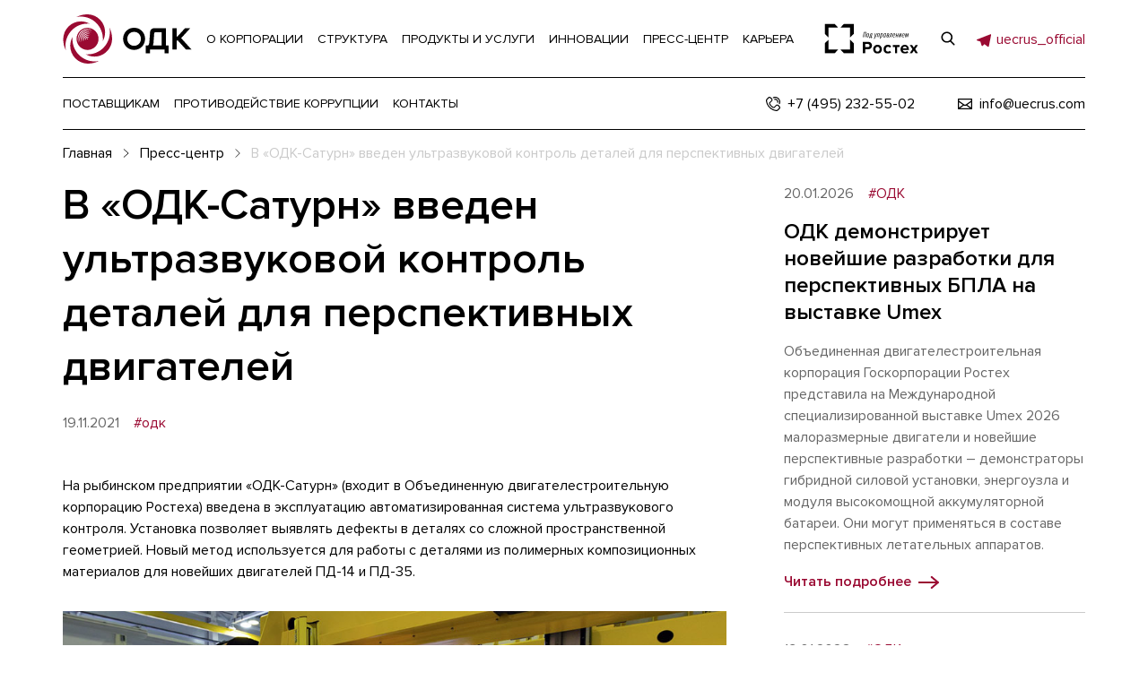

--- FILE ---
content_type: text/html; charset=UTF-8
request_url: https://www.uecrus.com/press/345121/
body_size: 12726
content:
<!DOCTYPE html>    <html lang="en">
    <head>
        <meta http-equiv="Content-Type" content="text/html; charset=UTF-8" />
<meta name="description" content="Объединённая двигателестроительная корпорация - Новости и пресс-релизы ОДК, Новости предприятий ОДК" />
<meta name="viewport" content="width=device-width, initial-scale=1, shrink-to-fit=no"/>
<link href="https://fonts.googleapis.com/css?family=Roboto:300,300i,400,400i,500,500i,700,700i&amp;amp;subset=cyrillic" rel="stylesheet"/>
<link rel="stylesheet" href="/local/templates/odk/s/css/all.css?1752438726"/>
<link rel="apple-touch-icon" sizes="180x180" href="/local/templates/odk/images/favicon.png">
<link rel="icon" type="image/png" sizes="32x32" href="/local/templates/odk/images/favicon-32x32.png">
<link rel="icon" type="image/png" sizes="16x16" href="/local/templates/odk/images/favicon-16x16.png">
<link rel="shortcut icon" href="/favicon.ico">
<script data-skip-moving="true">(function(w, d, n) {var cl = "bx-core";var ht = d.documentElement;var htc = ht ? ht.className : undefined;if (htc === undefined || htc.indexOf(cl) !== -1){return;}var ua = n.userAgent;if (/(iPad;)|(iPhone;)/i.test(ua)){cl += " bx-ios";}else if (/Windows/i.test(ua)){cl += ' bx-win';}else if (/Macintosh/i.test(ua)){cl += " bx-mac";}else if (/Linux/i.test(ua) && !/Android/i.test(ua)){cl += " bx-linux";}else if (/Android/i.test(ua)){cl += " bx-android";}cl += (/(ipad|iphone|android|mobile|touch)/i.test(ua) ? " bx-touch" : " bx-no-touch");cl += w.devicePixelRatio && w.devicePixelRatio >= 2? " bx-retina": " bx-no-retina";if (/AppleWebKit/.test(ua)){cl += " bx-chrome";}else if (/Opera/.test(ua)){cl += " bx-opera";}else if (/Firefox/.test(ua)){cl += " bx-firefox";}ht.className = htc ? htc + " " + cl : cl;})(window, document, navigator);</script>


<link href="/bitrix/cache/css/s1/odk/template_496ea2091953066ac0587f26f41f5b2c/template_496ea2091953066ac0587f26f41f5b2c_v1.css?17684554752871" type="text/css"  data-template-style="true" rel="stylesheet" />







        <title>Новости и пресс-релизы ОДК</title>

<!-- Yandex.Metrika counter -->
<noscript><div><img src="https://mc.yandex.ru/watch/12993520" style="position:absolute; left:-9999px;" alt="" /></div></noscript>
<!-- /Yandex.Metrika counter -->
<meta name="yandex-verification" content="f6a3d0c3aef96453" />
    </head>
<body>

<div class="l-wrapper">
    <header class="header js-header">
        <div class="header__content">
            <div class="container">
                <div class="header__content-inner">
                    <div class="header__content-top">
                        <button type="button" class="header__content-top-burger js-menu-btn">
                            <svg width="1em" height="1em" class="icon icon-burger ">
                                <use xlink:href="#icon-burger"></use>
                            </svg>
                        </button>


                        <a href="/" class="header__content-top-logo">
                            <svg width="1em" height="1em" class="icon icon-logo ">
                                <use xlink:href="#icon-logo"></use>
                            </svg>
                        </a>
                        <div class="header__content-top-list">
    <ul>
                    <li class="js-desktop-menu">
                <a href="/about/">О КОРПОРАЦИИ</a>
                                    <nav class="header__nav">
                        <div class="header__nav-inner">
                            <div class="header__nav-main">
                                <div class="container">
                                    <span class="header__nav-main-ttl">О корпорации</span>
                                    <div class="header__nav-main-row">
                                                                                    <div class="header__nav-main-col">
                                                <ul>
                                                                                                                                                                    <li><a href="/about/" >О нас</a></li>
                                                                                                                                                                    <li><a href="/about/activity/" >Направления</a></li>
                                                                                                                                                                    <li><a href="/about/#priorities" >Приоритеты деятельности</a></li>
                                                                                                    </ul>
                                            </div>
                                                                                    <div class="header__nav-main-col">
                                                <ul>
                                                                                                                                                                    <li><a href="/about/korporativnaya-otvetstvennost/" >Корпоративная ответственность</a></li>
                                                                                                                                                                    <li><a href="/about/korporativnaya-otvetstvennost/lean/" >Охрана окружающей среды</a></li>
                                                                                                                                                                    <li><a href="/about/korporativnaya-otvetstvennost/labor/" >Охрана труда и промышленная безопасность</a></li>
                                                                                                                                                                    <li><a href="/about/korporativnaya-otvetstvennost/environmental-social-governance/" >Environmental, Social, Governance</a></li>
                                                                                                                                                                    <li><a href="/about/korporativnaya-otvetstvennost/social/" >Социальная ответственность</a></li>
                                                                                                                                                                    <li><a href="/about/korporativnaya-otvetstvennost/menedzhment-kachestva/" >Менеджмент качества</a></li>
                                                                                                                                                                    <li><a href="/corruption/" >Противодействие коррупции</a></li>
                                                                                                    </ul>
                                            </div>
                                                                                    <div class="header__nav-main-col">
                                                <ul>
                                                                                                                                                                    <li><a href="/about/docs/" >Документы</a></li>
                                                                                                                                                                    <li><a href="/about/docs/osnovnye-dokumenty/" >Основные документы</a></li>
                                                                                                                                                                    <li><a href="/about/docs/upravlenie-kachestvom/" >Управление качеством</a></li>
                                                                                                                                                                    <li><a href="/about/docs/spiski-affilirovannykh-lits/" >Списки аффилированных лиц</a></li>
                                                                                                                                                                    <li><a href="/about/docs/bukhgalterskaya-otchetnost/" >Бухгалтерская отчетность</a></li>
                                                                                                                                                                    <li><a href="/about/docs/godovye-otchety/" >Годовые отчеты</a></li>
                                                                                                                                                                    <li><a href="/about/docs/konsolidirovannaya-finansovaya-otchetnost/" >Консолидированная финансовая отчетность</a></li>
                                                                                                                                                                    <li><a href="/about/docs/otchety-emitenta/" >Отчеты эмитента</a></li>
                                                                                                                                                                    <li><a href="https://e-disclosure.ru/portal/company.aspx?id=27324" >Раскрытие информации на сайте информационного агентства Интерфакс</a></li>
                                                                                                    </ul>
                                            </div>
                                                                                    <div class="header__nav-main-col">
                                                <ul>
                                                                                                                                                                    <li><a href="/about/history/2021/" >История ОДК</a></li>
                                                                                                                                                                    <li><a href="/about/history/2008/" >2008 - 2012</a></li>
                                                                                                                                                                    <li><a href="/about/history/2013/" >2013 - 2016</a></li>
                                                                                                                                                                    <li><a href="/about/history/2017/" >2017 - 2018</a></li>
                                                                                                                                                                    <li><a href="/about/history/2019/" >2019</a></li>
                                                                                                                                                                    <li><a href="/about/history/2020/" >2020</a></li>
                                                                                                                                                                    <li><a href="/about/history/2021/" >2021</a></li>
                                                                                                                                                                    <li><a href="/about/history/2022/" >2022</a></li>
                                                                                                    </ul>
                                            </div>
                                                                            </div>
                                </div>
                            </div>
                            <div class="header__nav-bottom">
                                <div class="container">
                                    <div class="header__nav-bottom-row">
                                                                                    <div class="header__nav-bottom-social">
    <span class="header__nav-bottom-social-ttl">Мы в соц. сетях</span>
    <ul>
                    <li>
                <a href="https://vk.com/uecrus/">
                                            <svg width="1em" height="1em" class="icon icon-vk">
                            <use xlink:href="#icon-vk"></use>
                        </svg>
                                    </a>
            </li>
                    <li>
                <a href="https://t.me/uecrus_official">
                                            <svg width="1em" height="1em" class="icon icon-telegram">
                            <use xlink:href="#icon-telegram"></use>
                        </svg>
                                    </a>
            </li>
                    <li>
                <a href="https://dzen.ru/uecrus_official">
                                            <svg width="1em" height="1em" class="icon icon-dzen">
                            <use xlink:href="#icon-dzen"></use>
                        </svg>
                                    </a>
            </li>
            </ul>
</div>                                                                                                                            <div class="header__nav-bottom-subscribe">
                                                <a href="tel:+74952325502"><span>+7 (495) 232-55-02</span></a>
                                                <a href="tel:"><span></span></a>
                                                <a href="mailto:info@uecrus.com">info@uecrus.com</a>
                                            </div>
                                                                            </div>
                                </div>
                            </div>
                        </div>
                    </nav>
                            </li>
                    <li class="js-desktop-menu">
                <a href="/about/structure/">СТРУКТУРА</a>
                                    <nav class="header__nav">
                        <div class="header__nav-inner">
                            <div class="header__nav-main">
                                <div class="container">
                                    <span class="header__nav-main-ttl">Структура корпорации</span>
                                    <div class="header__nav-main-row">
                                                                                    <div class="header__nav-main-col">
                                                <ul>
                                                                                                                                                                    <li><a >Конструкторские бюро и научные институты</a></li>
                                                                                                                                                                    <li><a href="/about/structure/pao-odk-saturn/" >ПАО «ОДК-Сатурн»</a></li>
                                                                                                                                                                    <li><a href="/about/structure/ao-odk-aviadvigatel/" >АО «ОДК-Авиадвигатель»</a></li>
                                                                                                                                                                    <li><a href="/about/structure/pao-odk-kuznetsov/" >ПАО «ОДК-Кузнецов»</a></li>
                                                                                                                                                                    <li><a href="/about/structure/ao-odk-klimov/" >АО «ОДК-Климов»</a></li>
                                                                                                                                                                    <li><a href="/about/structure/ao-odk-star/" >АО «ОДК-СТАР»</a></li>
                                                                                                                                                                    <li><a href="/about/structure/ntts-mkb-granit/" >НТЦ «МКБ Гранит»</a></li>
                                                                                                                                                                    <li><a href="/about/structure/okb-im-a-m-lyulki/" >ОКБ им. А.М. Люльки – филиал ПАО «ОДК-УМПО»</a></li>
                                                                                                                                                                    <li><a href="/about/structure/filial-ao-odk-niid/" >Филиал АО «ОДК» «НИИД»</a></li>
                                                                                                                                                                    <li><a href="/about/structure/ooo-odk-inzhiniring/" >ООО «ОДК Инжиниринг»</a></li>
                                                                                                                                                                    <li><a href="/about/structure/ooo-odk-turbiny-bolshoy-moshchnosti/" >ООО «ОДК-Турбины большой мощности»</a></li>
                                                                                                    </ul>
                                            </div>
                                                                                    <div class="header__nav-main-col">
                                                <ul>
                                                                                                                                                                    <li><a >Производственные предприятия</a></li>
                                                                                                                                                                    <li><a href="/about/structure/pao-odk-umpo/" >ПАО «ОДК-УМПО»</a></li>
                                                                                                                                                                    <li><a href="/about/structure/pao-odk-saturn/" >ПАО «ОДК-Сатурн»</a></li>
                                                                                                                                                                    <li><a href="/about/structure/pao-odk-kuznetsov/" >ПАО «ОДК-Кузнецов»</a></li>
                                                                                                                                                                    <li><a href="/about/structure/ao-odk-pm/" >АО «ОДК-Пермские моторы»</a></li>
                                                                                                                                                                    <li><a href="/about/structure/ao-odk-pk-salyut/" >Филиал АО «ОДК» «ОДК-Салют»</a></li>
                                                                                                                                                                    <li><a href="/about/structure/ao-odk-gt/" >АО «ОДК-Газовые турбины»</a></li>
                                                                                                                                                                    <li><a href="/about/structure/ao-odk-klimov/" >АО «ОДК-Климов»</a></li>
                                                                                                                                                                    <li><a href="/about/structure/ao-mmp-imeni-v-v-chernysheva/" >АО «ММП имени В.В.Чернышева»</a></li>
                                                                                                                                                                    <li><a href="/about/structure/ao-odk-omo-im-p-i-baranova/" >Филиал АО «ОДК» «ОМО им. П.И. Баранова»</a></li>
                                                                                                                                                                    <li><a href="/about/structure/ooo-odk-inzhiniring/" >ООО «ОДК Инжиниринг»</a></li>
                                                                                                                                                                    <li><a href="/about/structure/ooo-odk-turbiny-bolshoy-moshchnosti/" >ООО «ОДК-Турбины большой мощности»</a></li>
                                                                                                    </ul>
                                            </div>
                                                                                    <div class="header__nav-main-col">
                                                <ul>
                                                                                                                                                                    <li><a >Производство комплектующих</a></li>
                                                                                                                                                                    <li><a href="/about/structure/pao-odk-saturn/" >ПАО «ОДК-Сатурн»</a></li>
                                                                                                                                                                    <li><a href="/about/structure/ao-odk-omo-im-p-i-baranova/" >Филиал АО «ОДК» «ОМО им. П.И. Баранова»</a></li>
                                                                                                                                                                    <li><a href="/about/structure/ao-odk-star/" >АО «ОДК-СТАР»</a></li>
                                                                                                                                                                    <li><a href="/about/structure/ao-nfmz/" >АО «НФМЗ»</a></li>
                                                                                                                                                                    <li><a href="/about/structure/filial-ao-odk-mkb-gorizont7023/" >Филиал АО «ОДК» «МКБ «Горизонт»</a></li>
                                                                                                                                                                    <li><a href="/about/structure/filial-ao-odk-vmz-salyut/" >Филиал АО «ОДК» «ВМЗ «Салют»</a></li>
                                                                                                    </ul>
                                            </div>
                                                                                    <div class="header__nav-main-col">
                                                <ul>
                                                                                                                                                                    <li><a >Сервис</a></li>
                                                                                                                                                                    <li><a href="/about/structure/pao-odk-saturn/" >ПАО «ОДК-Сатурн»</a></li>
                                                                                                                                                                    <li><a href="/about/structure/ao-odk-klimov/" >АО «ОДК-Климов»</a></li>
                                                                                                                                                                    <li><a href="/about/structure/ao-odk-servis/" >АО «ОДК-Сервис»</a></li>
                                                                                                                                                                    <li><a href="/about/structure/ao-odk-omo-im-p-i-baranova/" >Филиал АО «ОДК» «ОМО им. П.И. Баранова»</a></li>
                                                                                                                                                                    <li><a href="/about/structure/ooo-odk-inzhiniring/" >ООО «ОДК Инжиниринг»</a></li>
                                                                                                                                                                    <li><a href="/about/structure/ooo-odk-turbiny-bolshoy-moshchnosti/" >ООО «ОДК-Турбины большой мощности»</a></li>
                                                                                                    </ul>
                                            </div>
                                                                            </div>
                                </div>
                            </div>
                            <div class="header__nav-bottom">
                                <div class="container">
                                    <div class="header__nav-bottom-row">
                                                                                    <div class="header__nav-bottom-social">
    <span class="header__nav-bottom-social-ttl">Мы в соц. сетях</span>
    <ul>
                    <li>
                <a href="https://vk.com/uecrus/">
                                            <svg width="1em" height="1em" class="icon icon-vk">
                            <use xlink:href="#icon-vk"></use>
                        </svg>
                                    </a>
            </li>
                    <li>
                <a href="https://t.me/uecrus_official">
                                            <svg width="1em" height="1em" class="icon icon-telegram">
                            <use xlink:href="#icon-telegram"></use>
                        </svg>
                                    </a>
            </li>
                    <li>
                <a href="https://dzen.ru/uecrus_official">
                                            <svg width="1em" height="1em" class="icon icon-dzen">
                            <use xlink:href="#icon-dzen"></use>
                        </svg>
                                    </a>
            </li>
            </ul>
</div>                                                                                                                            <div class="header__nav-bottom-subscribe">
                                                <a href="tel:+74952325502"><span>+7 (495) 232-55-02</span></a>
                                                <a href="tel:"><span></span></a>
                                                <a href="mailto:info@uecrus.com">info@uecrus.com</a>
                                            </div>
                                                                            </div>
                                </div>
                            </div>
                        </div>
                    </nav>
                            </li>
                    <li class="js-desktop-menu">
                <a href="/products-and-services/">ПРОДУКТЫ И УСЛУГИ</a>
                                    <nav class="header__nav">
                        <div class="header__nav-inner">
                            <div class="header__nav-main">
                                <div class="container">
                                    <span class="header__nav-main-ttl">ПРОДУКТЫ И УСЛУГИ</span>
                                    <div class="header__nav-main-row">
                                                                                    <div class="header__nav-main-col">
                                                <ul>
                                                                                                                                                                    <li><a href="/products-and-services/products/" >Продукция</a></li>
                                                                                                                                                                    <li><a href="/products-and-services/products/air/" >Воздух</a></li>
                                                                                                                                                                    <li><a href="/products-and-services/products/space/" >Космос</a></li>
                                                                                                                                                                    <li><a href="/products-and-services/products/water/" >Вода</a></li>
                                                                                                                                                                    <li><a href="/products-and-services/products/earth/" >Земля</a></li>
                                                                                                    </ul>
                                            </div>
                                                                                    <div class="header__nav-main-col">
                                                <ul>
                                                                                                                                                                    <li><a href="/products-and-services/development/" >Разработка</a></li>
                                                                                                                                                                    <li><a href="/products-and-services/development/" >Формирование научно-технического задела</a></li>
                                                                                                                                                                    <li><a href="/products-and-services/development/" >Исследовательская база</a></li>
                                                                                                                                                                    <li><a href="/products-and-services/development/" >Проектирование</a></li>
                                                                                                                                                                    <li><a href="/products-and-services/development/" >Опытное производство</a></li>
                                                                                                                                                                    <li><a href="/products-and-services/development/" >Испытательная база</a></li>
                                                                                                    </ul>
                                            </div>
                                                                                    <div class="header__nav-main-col">
                                                <ul>
                                                                                                                                                                    <li><a href="/products-and-services/production/" >Производство</a></li>
                                                                                                                                                                    <li><a href="/products-and-services/production/transformatsiya-industrialnoy-modeli/" >Трансформация индустриальной модели</a></li>
                                                                                                                                                                    <li><a href="/products-and-services/production/razvitie-proizvodstvennoy-sistemy/" >Развитие производственной системы</a></li>
                                                                                                                                                                    <li><a href="/products-and-services/production/berezhlivoe-proizvodstvo/" >Бережливое производство</a></li>
                                                                                                                                                                    <li><a href="/products-and-services/production/dorabotka-i-vnedreniya-sistemy-upravleniya-proizvodstvom-i-tsepochkami-postavok-/" >Система управления производством и цепочками поставок</a></li>
                                                                                                    </ul>
                                            </div>
                                                                                    <div class="header__nav-main-col">
                                                <ul>
                                                                                                                                                                    <li><a href="/products-and-services/service/" >Сервис</a></li>
                                                                                                    </ul>
                                            </div>
                                                                            </div>
                                </div>
                            </div>
                            <div class="header__nav-bottom">
                                <div class="container">
                                    <div class="header__nav-bottom-row">
                                                                                    <div class="header__nav-bottom-social">
    <span class="header__nav-bottom-social-ttl">Мы в соц. сетях</span>
    <ul>
                    <li>
                <a href="https://vk.com/uecrus/">
                                            <svg width="1em" height="1em" class="icon icon-vk">
                            <use xlink:href="#icon-vk"></use>
                        </svg>
                                    </a>
            </li>
                    <li>
                <a href="https://t.me/uecrus_official">
                                            <svg width="1em" height="1em" class="icon icon-telegram">
                            <use xlink:href="#icon-telegram"></use>
                        </svg>
                                    </a>
            </li>
                    <li>
                <a href="https://dzen.ru/uecrus_official">
                                            <svg width="1em" height="1em" class="icon icon-dzen">
                            <use xlink:href="#icon-dzen"></use>
                        </svg>
                                    </a>
            </li>
            </ul>
</div>                                                                                                                            <div class="header__nav-bottom-subscribe">
                                                <a href="tel:+74952325502"><span>+7 (495) 232-55-02</span></a>
                                                <a href="tel:"><span></span></a>
                                                <a href="mailto:info@uecrus.com">info@uecrus.com</a>
                                            </div>
                                                                            </div>
                                </div>
                            </div>
                        </div>
                    </nav>
                            </li>
                    <li class="js-desktop-menu">
                <a href="/innovations/">ИННОВАЦИИ</a>
                                    <nav class="header__nav">
                        <div class="header__nav-inner">
                            <div class="header__nav-main">
                                <div class="container">
                                    <span class="header__nav-main-ttl">Инновации</span>
                                    <div class="header__nav-main-row">
                                                                                    <div class="header__nav-main-col">
                                                <ul>
                                                                                                                                                                    <li><a href="/innovations/" >Инновации в ОДК</a></li>
                                                                                                                                                                    <li><a href="/innovations/open/" >Открытые инновации</a></li>
                                                                                                                                                                    <li><a href="/innovations/environment/" >Забота об окружающей среде</a></li>
                                                                                                                                                                    <li><a href="/innovations/tsifrovye-i-intellektualnye-tekhnologii/" >Цифровые и интеллектуальные технологии</a></li>
                                                                                                                                                                    <li><a href="/innovations/novye-materialy-konstruktsii-i-podkhody/" >Новые материалы, конструкции и подходы</a></li>
                                                                                                    </ul>
                                            </div>
                                                                            </div>
                                </div>
                            </div>
                            <div class="header__nav-bottom">
                                <div class="container">
                                    <div class="header__nav-bottom-row">
                                                                                    <div class="header__nav-bottom-social">
    <span class="header__nav-bottom-social-ttl">Мы в соц. сетях</span>
    <ul>
                    <li>
                <a href="https://vk.com/uecrus/">
                                            <svg width="1em" height="1em" class="icon icon-vk">
                            <use xlink:href="#icon-vk"></use>
                        </svg>
                                    </a>
            </li>
                    <li>
                <a href="https://t.me/uecrus_official">
                                            <svg width="1em" height="1em" class="icon icon-telegram">
                            <use xlink:href="#icon-telegram"></use>
                        </svg>
                                    </a>
            </li>
                    <li>
                <a href="https://dzen.ru/uecrus_official">
                                            <svg width="1em" height="1em" class="icon icon-dzen">
                            <use xlink:href="#icon-dzen"></use>
                        </svg>
                                    </a>
            </li>
            </ul>
</div>                                                                                                                            <div class="header__nav-bottom-subscribe">
                                                <a href="tel:+74952325502"><span>+7 (495) 232-55-02</span></a>
                                                <a href="tel:"><span></span></a>
                                                <a href="mailto:info@uecrus.com">info@uecrus.com</a>
                                            </div>
                                                                            </div>
                                </div>
                            </div>
                        </div>
                    </nav>
                            </li>
                    <li class="js-desktop-menu">
                <a href="/press/">ПРЕСС-ЦЕНТР</a>
                                    <nav class="header__nav">
                        <div class="header__nav-inner">
                            <div class="header__nav-main">
                                <div class="container">
                                    <span class="header__nav-main-ttl">ПРЕСС-ЦЕНТР</span>
                                    <div class="header__nav-main-row">
                                                                                    <div class="header__nav-main-col">
                                                <ul>
                                                                                                                                                                    <li><a href="/press/" >Новости</a></li>
                                                                                                                                                                    <li><a href="/press/companys/" >Новости предприятий</a></li>
                                                                                                                                                                    <li><a href="/press/media/photos/" >Фотогалерея</a></li>
                                                                                                                                                                    <li><a href="/press/media/video/" >Видео</a></li>
                                                                                                    </ul>
                                            </div>
                                                                            </div>
                                </div>
                            </div>
                            <div class="header__nav-bottom">
                                <div class="container">
                                    <div class="header__nav-bottom-row">
                                                                                    <div class="header__nav-bottom-social">
    <span class="header__nav-bottom-social-ttl">Мы в соц. сетях</span>
    <ul>
                    <li>
                <a href="https://vk.com/uecrus/">
                                            <svg width="1em" height="1em" class="icon icon-vk">
                            <use xlink:href="#icon-vk"></use>
                        </svg>
                                    </a>
            </li>
                    <li>
                <a href="https://t.me/uecrus_official">
                                            <svg width="1em" height="1em" class="icon icon-telegram">
                            <use xlink:href="#icon-telegram"></use>
                        </svg>
                                    </a>
            </li>
                    <li>
                <a href="https://dzen.ru/uecrus_official">
                                            <svg width="1em" height="1em" class="icon icon-dzen">
                            <use xlink:href="#icon-dzen"></use>
                        </svg>
                                    </a>
            </li>
            </ul>
</div>                                                                                                                            <div class="header__nav-bottom-subscribe">
                                                <a href="tel:+74952325502"><span>+7 (495) 232-55-02</span></a>
                                                <a href="tel:"><span></span></a>
                                                <a href="mailto:info@uecrus.com">info@uecrus.com</a>
                                            </div>
                                                                            </div>
                                </div>
                            </div>
                        </div>
                    </nav>
                            </li>
                    <li class="js-desktop-menu">
                <a href="/career/">КАРЬЕРА</a>
                                    <nav class="header__nav">
                        <div class="header__nav-inner">
                            <div class="header__nav-main">
                                <div class="container">
                                    <span class="header__nav-main-ttl">Карьера</span>
                                    <div class="header__nav-main-row">
                                                                                    <div class="header__nav-main-col">
                                                <ul>
                                                                                                                                                                    <li><a href="/career/" >Карьера в ОДК</a></li>
                                                                                                                                                                    <li><a href="/career/school/" >Школьникам</a></li>
                                                                                                                                                                    <li><a href="/career/study/" >Студентам</a></li>
                                                                                                                                                                    <li><a href="/career/youth-policy/" >Молодежная политика</a></li>
                                                                                                                                                                    <li><a href="/career/center/" >Центр оценки квалификации</a></li>
                                                                                                    </ul>
                                            </div>
                                                                            </div>
                                </div>
                            </div>
                            <div class="header__nav-bottom">
                                <div class="container">
                                    <div class="header__nav-bottom-row">
                                                                                    <div class="header__nav-bottom-social">
    <span class="header__nav-bottom-social-ttl">Мы в соц. сетях</span>
    <ul>
                    <li>
                <a href="https://vk.com/uecrus/">
                                            <svg width="1em" height="1em" class="icon icon-vk">
                            <use xlink:href="#icon-vk"></use>
                        </svg>
                                    </a>
            </li>
                    <li>
                <a href="https://t.me/uecrus_official">
                                            <svg width="1em" height="1em" class="icon icon-telegram">
                            <use xlink:href="#icon-telegram"></use>
                        </svg>
                                    </a>
            </li>
                    <li>
                <a href="https://dzen.ru/uecrus_official">
                                            <svg width="1em" height="1em" class="icon icon-dzen">
                            <use xlink:href="#icon-dzen"></use>
                        </svg>
                                    </a>
            </li>
            </ul>
</div>                                                                                                                            <div class="header__nav-bottom-subscribe">
                                                <a href="tel:+74952325502"><span>+7 (495) 232-55-02</span></a>
                                                <a href="tel:"><span></span></a>
                                                <a href="mailto:info@uecrus.com">info@uecrus.com</a>
                                            </div>
                                                                            </div>
                                </div>
                            </div>
                        </div>
                    </nav>
                            </li>
            </ul>
    <div class="header__content-top-list-contacts-mobile">
        <div class="header__nav-bottom-social">
    <span class="header__nav-bottom-social-ttl">Мы в соц. сетях</span>
    <ul>
                    <li>
                <a href="https://vk.com/uecrus/">
                                            <svg width="1em" height="1em" class="icon icon-vk">
                            <use xlink:href="#icon-vk"></use>
                        </svg>
                                    </a>
            </li>
                    <li>
                <a href="https://t.me/uecrus_official">
                                            <svg width="1em" height="1em" class="icon icon-telegram">
                            <use xlink:href="#icon-telegram"></use>
                        </svg>
                                    </a>
            </li>
                    <li>
                <a href="https://dzen.ru/uecrus_official">
                                            <svg width="1em" height="1em" class="icon icon-dzen">
                            <use xlink:href="#icon-dzen"></use>
                        </svg>
                                    </a>
            </li>
            </ul>
</div>        <div class="header__content-top-list-contacts-mobile-line">
            <a href="tel:"><span></span></a>
            <a href="mailto:info@uecrus.com"><span>info@uecrus.com</span></a>
        </div>
    </div>
</div>                        <div class="header__content-top-rostek">
                            <a href="https://rostec.ru/" target="_blank">
                                <img src="/local/templates/odk/images/rostech.svg" alt="" width="105"/>
                            </a>
                        </div>
                        <div class="header__content-top-right">
                            <div class="header__content-top-right-inner">
                                <button type="button" class="header__content-top-right-search js-search-popup-btn">
                                    <svg width="1em" height="1em" class="icon icon-search ">
                                        <use xlink:href="#icon-search"></use>
                                    </svg>
                                </button>
                                <!--                                <a href="https://t.me/uecrus_official"><span style="color: #9A0A32;">@uecrus_official</span></a>
-->

<a href="https://t.me/uecrus_official">
<span style="color: #9A0A32; white-space: nowrap; line-height: 1.4em; vertical-align: -webkit-baseline-middle; "><svg width="1.4em" height="1.4em" class="icon icon-telegram" style="border-right: 6px solid #fff; height: 1.4em; width: 1.4em;">
                            <use xlink:href="#icon-telegram"></use>
                        </svg><span class="tgheader">uecrus_official</span></span></a>
<!--
<a href="https://t.me/uecrus_official">Telegram</a>
<a href="https://t.me/uecrus_official">Telegram</a><br />
<span style="color: #9A0A32; white-space: nowrap; line-height: 1.4em; vertical-align: -webkit-baseline-middle; "><svg width="1.4em" height="1.4em" class="icon icon-telegram" style="border-right: 6px solid #fff; height: 1.4em; width: 1.4em;">
                            <use xlink:href="#icon-telegram"></use>
                        </svg></a>
-->
                            </div>
                        </div>
                    </div>
                    <div class="header__content-middle">
                        <div class="header__content-middle-list">
    <ul>
                    <li class="js-desktop-menu">
                <a href="/suppliers/">ПОСТАВЩИКАМ</a>
                                    <nav class="header__nav">
                        <div class="header__nav-inner">
                            <div class="header__nav-main">
                                <div class="container">
                                    <span class="header__nav-main-ttl">Поставщикам</span>
                                    <div class="header__nav-main-row">
                                                                                    <div class="header__nav-main-col">
                                                <ul>
                                                                                                            </ul><ul>                                                        <li><a href="/suppliers/">Поставщикам</a></li>
                                                                                                                                                                    <li><a href="/suppliers/normativnye-dokumenty/">Нормативные документы</a></li>
                                                                                                    </ul>
                                            </div>
                                                                            </div>
                                </div>
                            </div>
                                                            <div class="header__nav-bottom">
                                    <div class="container">
                                        <div class="header__nav-bottom-row">
                                            <div class="header__nav-bottom-social">
    <span class="header__nav-bottom-social-ttl">Мы в соц. сетях</span>
    <ul>
                    <li>
                <a href="https://vk.com/uecrus/">
                                            <svg width="1em" height="1em" class="icon icon-vk">
                            <use xlink:href="#icon-vk"></use>
                        </svg>
                                    </a>
            </li>
                    <li>
                <a href="https://t.me/uecrus_official">
                                            <svg width="1em" height="1em" class="icon icon-telegram">
                            <use xlink:href="#icon-telegram"></use>
                        </svg>
                                    </a>
            </li>
                    <li>
                <a href="https://dzen.ru/uecrus_official">
                                            <svg width="1em" height="1em" class="icon icon-dzen">
                            <use xlink:href="#icon-dzen"></use>
                        </svg>
                                    </a>
            </li>
            </ul>
</div>                                        </div>
                                    </div>
                                </div>
                                                    </div>
                    </nav>
                            </li>
                    <li class="js-desktop-menu">
                <a href="/corruption/">ПРОТИВОДЕЙСТВИЕ КОРРУПЦИИ</a>
                                    <nav class="header__nav">
                        <div class="header__nav-inner">
                            <div class="header__nav-main">
                                <div class="container">
                                    <span class="header__nav-main-ttl">Противодействие</span>
                                    <div class="header__nav-main-row">
                                                                                    <div class="header__nav-main-col">
                                                <ul>
                                                                                                            </ul><ul>                                                        <li><a href="/corruption/">Противодействие коррупции</a></li>
                                                                                                                                                                    <li><a href="/corruption/feedback/">Обратная связь о фактах коррупции</a></li>
                                                                                                                                                                    <li><a href="/corruption/acts/">НПА и и иные акты в сфере противодействия коррупции</a></li>
                                                                                                                                                                    <li><a href="/corruption/hot-line/">Памятка по направлению сообщений на «горячую линию»</a></li>
                                                                                                    </ul>
                                            </div>
                                                                            </div>
                                </div>
                            </div>
                                                    </div>
                    </nav>
                            </li>
                    <li>
                <a href="/contacts/">КОНТАКТЫ</a>
                            </li>
            </ul>
</div>                        <div class="header__content-middle-contacts">
                            <div class="header__content-middle-contacts-row">
<!--
                                <a href="https://t.me/uecrus_official"><span style="color: #9A0A32;">@uecrus_official</span></a>
-->


                                <a href="tel:+74952325502">
                                    <svg width="1em" height="1em" class="icon icon-call ">
                                        <use xlink:href="#icon-call"></use>
                                    </svg>
                                    <span>+7 (495) 232-55-02</span>
                                </a>
                                <a href="tel:"><span></span></a>
                                <a href="mailto:info@uecrus.com">
                                    <svg width="1em" height="1em" class="icon icon-mail ">
                                        <use xlink:href="#icon-mail"></use>
                                    </svg>
                                    <span>info@uecrus.com</span>
                                </a>
                            </div>
                        </div>
                    </div>
                </div>
            </div>
        </div>
        <div class="header__search-popup js-search-popup">
            <button type="button" class="header__search-popup-close js-search-popup-btn">
                <svg width="1em" height="1em" class="icon icon-close ">
                    <use xlink:href="#icon-close"></use>
                </svg>
            </button>
            <div class="header__search-content">
                <form class="header__search-form js-search-form" action="/search/">
    <div class="form-group">
        <div class="input-wrap">
            <input type="text" placeholder="Что ищем?" name="q" value="" required="required" class="form-control form-control js-search-field"/>
        </div>
        <button type="button" class="form-group_pass-button js-showThisPassword">
            <svg width="1em" height="1em" class="icon icon-eye ">
                <use xlink:href="#icon-eye"></use>
            </svg>
            <svg width="1em" height="1em" class="icon icon-eye-cross ">
                <use xlink:href="#icon-eye-cross"></use>
            </svg>
        </button>
    </div>
    <button type="submit" class="header__search-form-submit button button--black"><span>Поиск</span>
        <svg width="1em" height="1em" class="icon icon-search ">
            <use xlink:href="#icon-search"></use>
        </svg>
    </button>
    <div class="header__search-form-icon">
        <svg width="1em" height="1em" class="icon icon-close ">
            <use xlink:href="#icon-close"></use>
        </svg>
    </div>
</form>            </div>
        </div>
    </header>
    <main class="main">


    <section class="article-section">
        <div class="container">
            <div style="display: flex; Justify-content: space-between; "><div class="breadcrumbs"><div class="breadcrumbs__inner"><ul itemscope="itemscope" itemtype="http://schema.org/BreadcrumbList" class="h-reset-list breadcrumbs__list">
<li itemprop="itemListElement" itemscope="itemscope" itemtype="http://schema.org/ListItem">
    <a itemprop="item" href="/"><span itemprop="name">Главная</span><svg width="1em" height="1em" class="icon icon-sm-arrow-right"><use xlink:href="#icon-sm-arrow-right"></use></svg></a>
    <meta itemprop="position" content="1"/>
</li>
<li itemprop="itemListElement" itemscope="itemscope" itemtype="http://schema.org/ListItem"><a itemprop="item" href="/press/"><span itemprop="name">Пресс-центр</span><svg width="1em" height="1em" class="icon icon-sm-arrow-right"><use xlink:href="#icon-sm-arrow-right"></use></svg></a><meta itemprop="position" content="2"/></li><li itemprop="itemListElement" itemscope="itemscope" itemtype="http://schema.org/ListItem"><span itemprop="name">В «ОДК-Сатурн» введен ультразвуковой контроль деталей для перспективных двигателей </span><meta itemprop="position" content="3"/></li></ul></div></div><div  class="breadcrumbs" ></div></div>            <div class="article-section__content">
                <div class="article-section__content-main">
    <article class="article">
        <h1>В «ОДК-Сатурн» введен ультразвуковой контроль деталей для перспективных двигателей </h1>
        <div class="news-item__info-top">
            <div class="news-item__info-top-group">
                <time>19.11.2021</time>
                                    
                                            <a href="/press/tag/%D0%BE%D0%B4%D0%BA/">#одк</a>
                    

                            </div>
        </div>
                <p>
	На&nbsp;рыбинском предприятии «ОДК-Сатурн» (входит в&nbsp;Объединенную двигателестроительную корпорацию Ростеха) введена в&nbsp;эксплуатацию автоматизированная система ультразвукового контроля. Установка позволяет выявлять дефекты в&nbsp;деталях со&nbsp;сложной пространственной геометрией. Новый метод используется для работы с&nbsp;деталями из&nbsp;полимерных композиционных материалов для новейших двигателей ПД-14 и&nbsp;ПД-35.
</p>
<p>
	<img width="100%" src="/upload/oldsite/img/news/191121/1.jpg" alt=""><i style="opacity: 0.8">Автоматизированная система ультразвукового контроля ОДК-Сатурн</i>
</p>
<p>
	Автоматизированная система ультразвукового контроля имеет двенадцать программируемых осей перемещения, а&nbsp;также иммерсионную ванну с&nbsp;циркуляцией воды и&nbsp;зону струйного контроля. Особенность такой установки&nbsp;— распространение ультразвуковых колебаний через высокопроницаемую, по&nbsp;сравнению с&nbsp;воздухом, водную среду.
</p>
<p>
	«Основные объекты контроля&nbsp;— детали и&nbsp;сборочные единицы, изготовленные из&nbsp;полимерно-композиционных материалов. Это рабочие лопатки вентилятора и&nbsp;лопатки спрямляющего аппарата, изготовленные по&nbsp;технологии „3D-ткачества“, а&nbsp;также прирабатываемые панели, стекатели, створка реверсивного устройства, платформа вентилятора и&nbsp;другие детали, изготовленные по&nbsp;препреговой технологии»,&nbsp;— отметил главный инженер опытного завода ПАО «ОДК-Сатурн»<strong> Сергей Заводов</strong>.
</p>
<p>
	Детали и&nbsp;сборочные единицы имеют развитую в&nbsp;пространстве геометрию, а&nbsp;также разную схему армирования и&nbsp;толщину. Для проведения контроля таких сложных объектов необходимо разделять поверхность сканирования на&nbsp;несколько зон и&nbsp;использовать для каждой различные датчики, а&nbsp;также собственные настройки дефектоскопа.
</p>
<p>
	Новое оборудование позволяет проконтролировать изделия сложной геометрии 1250×800×500&nbsp;мм и&nbsp;массой до&nbsp;40&nbsp;кг при погружении в&nbsp;воду в&nbsp;иммерсионной ванне, а&nbsp;также тела вращения диаметром до&nbsp;1900&nbsp;мм, высотой до&nbsp;500&nbsp;мм и&nbsp;обладающие массой до&nbsp;200&nbsp;кг при струйном контроле.
</p>
<p>
	Контроль может выполняться с&nbsp;помощью эхо-импульсного и&nbsp;теневого методов. Эхо-импульсный метод заключается в&nbsp;направлении ультразвуковых волн в&nbsp;деталь с&nbsp;последующей регистрацией отраженных сигналов и&nbsp;позволяет определить глубину обнаруженных дефектов.
</p>
<p>
	Теневой метод позволяет зарегистрировать амплитуду ультразвуковой волны, прошедшей через деталь. Преимуществом такого метода является отсутствие «мертвых» зон и&nbsp;уменьшенное затухание ультразвука.
</p>
<p>
	Разработка методик неразрушающего контроля проводится совместно со&nbsp;специалистами НИЦ «Курчатовский институт»&nbsp;— ВИАМ.
</p>
<p>
	Теневой и&nbsp;эхо-импульсный методы ультразвукового контроля&nbsp;— новое технологическое направление участка изготовления и&nbsp;контроля рабочих лопаток вентилятора из&nbsp;полимерных композиционных материалов в&nbsp;«ОДК-Сатурн».
</p>
<p>
	Применение в&nbsp;конструкции двигателя широкохордных рабочих лопаток вентилятора из&nbsp;полимерных композиционных материалов является необходимым условием для реализации программы ПД-35. Эта технология является критической, без ее&nbsp;освоения не&nbsp;удастся обеспечить достижение целевых конкурентоспособных характеристик разрабатываемого двигателя.
</p>











    </article>
</div>                <aside class="article-section__content-aside">
    <div class="article-section__content-aside-inner">
                <div class="article-section__content-aside-list">
                            <div class="news-item" id="bx_3218110189_22663">
                    <div class="news-item__info">
                        <div class="news-item__info-top">
                            <div class="news-item__info-top-group">
                                <time>20.01.2026</time>
                                                                                                            <a href="/press/tag/%D0%9E%D0%94%D0%9A/">#ОДК</a>
                                                                                                </div>
                        </div>
                        <div class="news-item__info-content">
                            <h4><a href="/press/odk-demonstriruet-noveyshie-razrabotki-dlya-perspektivnykh-bpla-na-vystavke-umex-/">ОДК демонстрирует новейшие разработки для перспективных БПЛА на выставке Umex </a></h4>
                            <p><p>
	 Объединенная двигателестроительная корпорация Госкорпорации Ростех представила на Международной специализированной выставке Umex 2026 малоразмерные двигатели и новейшие перспективные разработки – демонстраторы гибридной силовой установки, энергоузла и модуля высокомощной аккумуляторной батареи. Они могут применяться в составе перспективных летательных аппаратов.
</p></p>
                            <a href="/press/odk-demonstriruet-noveyshie-razrabotki-dlya-perspektivnykh-bpla-na-vystavke-umex-/" class="link-simple">
                                <span>Читать подробнее</span>
                                <svg width="1em" height="1em" class="icon icon-arrow-right ">
                                    <use xlink:href="#icon-arrow-right"></use>
                                </svg>
                            </a>
                        </div>
                    </div>
                </div>
                            <div class="news-item" id="bx_3218110189_22661">
                    <div class="news-item__info">
                        <div class="news-item__info-top">
                            <div class="news-item__info-top-group">
                                <time>19.01.2026</time>
                                                                                                            <a href="/press/tag/%D0%9E%D0%94%D0%9A/">#ОДК</a>
                                                                                                </div>
                        </div>
                        <div class="news-item__info-content">
                            <h4><a href="/press/dvigateli-odk-v-sostave-samoletov-superdzhet-i-il-114-300-budut-vpervye-pokazany-na-vystavke-v-indii/">Двигатели ОДК в составе самолетов «Суперджет» и Ил-114-300 будут впервые показаны на выставке в Индии</a></h4>
                            <p><p>
	 Двигатели ПД-8 и ТВ7-117СТ-01 разработки и производства ОДК Госкорпорации Ростех впервые будут продемонстрированы за рубежом на выставке Wings India 2026 в составе импортозамещенного самолета «Суперджет» и новейшего регионального самолета Ил-114-300.
</p></p>
                            <a href="/press/dvigateli-odk-v-sostave-samoletov-superdzhet-i-il-114-300-budut-vpervye-pokazany-na-vystavke-v-indii/" class="link-simple">
                                <span>Читать подробнее</span>
                                <svg width="1em" height="1em" class="icon icon-arrow-right ">
                                    <use xlink:href="#icon-arrow-right"></use>
                                </svg>
                            </a>
                        </div>
                    </div>
                </div>
                            <div class="news-item" id="bx_3218110189_22654">
                    <div class="news-item__info">
                        <div class="news-item__info-top">
                            <div class="news-item__info-top-group">
                                <time>13.01.2026</time>
                                                                                                            <a href="/press/tag/%D0%9E%D0%94%D0%9A/">#ОДК</a>
                                                                                                </div>
                        </div>
                        <div class="news-item__info-content">
                            <h4><a href="/press/dvigateli-odk-obespechili-13-puskov-raket-nositeley-soyuz-2-v-2025-godu/">Двигатели ОДК обеспечили 13 пусков ракет-носителей «Союз-2» в 2025 году</a></h4>
                            <p><p>
	 Ракетные двигатели РД-107А/108А и НК-33А, произведенные самарским предприятием ОДК-Кузнецов (входит в Объединенную двигателестроительную корпорацию Госкорпорации Ростех), в 2025 году обеспечили 13 запусков космических ракет-носителей типа «Союз-2» с космодромов Байконур, Восточный и Плесецк.
</p></p>
                            <a href="/press/dvigateli-odk-obespechili-13-puskov-raket-nositeley-soyuz-2-v-2025-godu/" class="link-simple">
                                <span>Читать подробнее</span>
                                <svg width="1em" height="1em" class="icon icon-arrow-right ">
                                    <use xlink:href="#icon-arrow-right"></use>
                                </svg>
                            </a>
                        </div>
                    </div>
                </div>
                            <div class="news-item" id="bx_3218110189_22653">
                    <div class="news-item__info">
                        <div class="news-item__info-top">
                            <div class="news-item__info-top-group">
                                <time>09.01.2026</time>
                                                                                                            <a href="/press/tag/%D0%9E%D0%94%D0%9A/">#ОДК</a>
                                                                                                </div>
                        </div>
                        <div class="news-item__info-content">
                            <h4><a href="/press/odk-organizovala-novogodnie-kanikuly-v-sankt-peterburge-dlya-detey-iz-novykh-regionov-rossii/">ОДК организовала новогодние каникулы в Санкт-Петербурге для детей из новых регионов России</a></h4>
                            <p><p>
	 Объединенная двигателестроительная корпорация Госкорпорации Ростех во второй раз организовала новогоднее путешествие в Санкт-Петербург для школьников из новых регионов России. За пять дней ребятам показали мир науки и технологий, процесс создания авиационных двигателей на предприятии ОДК-Климов, а также познакомили с историей города.
</p></p>
                            <a href="/press/odk-organizovala-novogodnie-kanikuly-v-sankt-peterburge-dlya-detey-iz-novykh-regionov-rossii/" class="link-simple">
                                <span>Читать подробнее</span>
                                <svg width="1em" height="1em" class="icon icon-arrow-right ">
                                    <use xlink:href="#icon-arrow-right"></use>
                                </svg>
                            </a>
                        </div>
                    </div>
                </div>
                            <div class="news-item" id="bx_3218110189_22648">
                    <div class="news-item__info">
                        <div class="news-item__info-top">
                            <div class="news-item__info-top-group">
                                <time>31.12.2025</time>
                                                                                                            <a href="/press/tag/%D0%9E%D0%94%D0%9A/">#ОДК</a>
                                                                                                </div>
                        </div>
                        <div class="news-item__info-content">
                            <h4><a href="/press/pozdravlenie-generalnogo-direktora-odk-aleksandra-gracheva-s-novym-godom-i-rozhdestvom/">Поздравление генерального директора ОДК Александра Грачева  с Новым годом и Рождеством</a></h4>
                            <p>Поздравляю вас с наступающим Новым годом и Рождеством!&nbsp;Благодаря вашему профессионализму, самоотдаче и ответственному отношению к делу Объединенная двигателестроительная корпорация добилась значимых результатов в создании и совершенствовании двигателей. Сегодня корпорация крепко стоит на ногах и уверенно смотрит в будущее!<br>
 <br></p>
                            <a href="/press/pozdravlenie-generalnogo-direktora-odk-aleksandra-gracheva-s-novym-godom-i-rozhdestvom/" class="link-simple">
                                <span>Читать подробнее</span>
                                <svg width="1em" height="1em" class="icon icon-arrow-right ">
                                    <use xlink:href="#icon-arrow-right"></use>
                                </svg>
                            </a>
                        </div>
                    </div>
                </div>
                            <div class="news-item" id="bx_3218110189_22650">
                    <div class="news-item__info">
                        <div class="news-item__info-top">
                            <div class="news-item__info-top-group">
                                <time>30.12.2025</time>
                                                                                                            <a href="/press/tag/%D0%9E%D0%94%D0%9A/">#ОДК</a>
                                                                                                </div>
                        </div>
                        <div class="news-item__info-content">
                            <h4><a href="/press/importozameshchennyy-dvigatel-razrabotki-odk-vpervye-podnyal-v-nebo-legkiy-vertolet-mi-34m1/">Импортозамещенный двигатель разработки ОДК впервые поднял в небо легкий вертолет Ми-34М1</a></h4>
                            <p><p>
	 Российский двигатель ВК-650В разработки Объединенной двигателестроительной корпорации Госкорпорации Ростех поднял в воздух опытный образец многоцелевого Ми-34М1 с импортозамещенными системами.&nbsp;
</p></p>
                            <a href="/press/importozameshchennyy-dvigatel-razrabotki-odk-vpervye-podnyal-v-nebo-legkiy-vertolet-mi-34m1/" class="link-simple">
                                <span>Читать подробнее</span>
                                <svg width="1em" height="1em" class="icon icon-arrow-right ">
                                    <use xlink:href="#icon-arrow-right"></use>
                                </svg>
                            </a>
                        </div>
                    </div>
                </div>
                    </div>
    </div>
</aside>            </div>
        </div>
    </section>
</main>
<footer class="footer">
            <div class="footer__middle">
        <div class="container">
            <div class="footer__middle-content">
                <ul class="footer__middle-social">
            <li>
            <a target="_blank" href="https://vk.com/uecrus/" title="Вконтакте">
                <svg width="1em" height="1em" class="icon icon-vk">
                    <use xlink:href="#icon-vk"></use>
                </svg>
            </a>
        </li>
            <li>
            <a target="_blank" href="https://t.me/uecrus_official" title="Телеграм">
                <svg width="1em" height="1em" class="icon icon-telegram">
                    <use xlink:href="#icon-telegram"></use>
                </svg>
            </a>
        </li>
            <li>
            <a target="_blank" href="https://dzen.ru/uecrus_official" title="Дзен">
                <svg width="1em" height="1em" class="icon icon-dzen">
                    <use xlink:href="#icon-dzen"></use>
                </svg>
            </a>
        </li>
    </ul>                <ul class="footer__middle-list">
            <li><a href="/about/">О КОРПОРАЦИИ</a></li>
            <li><a href="/innovations/">ИННОВАЦИИ</a></li>
            <li><a href="/products-and-services/">ПРОДУКТЫ И УСЛУГИ</a></li>
            <li><a href="/press/">ПРЕСС-ЦЕНТР</a></li>
            <li><a href="/career/">КАРЬЕРА</a></li>
            <li><a href="https://rt-polza.ru/">Платформа «Польза»</a></li>
    </ul>                <a href="mailto:info@uecrus.com" class="footer__middle-link">info@uecrus.com</a>
                <a href="/corruption/hot-line/" class="footer__middle-link footer__middle-link-hot" style="margin-left: 28px !important;"><img src="/local/templates/odk/images/hot-line.svg"></a>
            </div>
        </div>
    </div>
    <div class="footer__bottom">
        <div class="container">
            <div class="footer__bottom-content">
                <p style="text-align: left;">
</p>
<p style="text-align: right;">
</p>
<p style="text-align: center;">
 <span style="font-size: 11pt;">2026 © АО «Объединённая двигателестроительная корпорация»  </span><a href="mailto:press@uecrus.com" style="font-family: var(--ui-font-family-primary, var(--ui-font-family-helvetica));">press@uecrus.com</a><span style="font-family: var(--ui-font-family-primary, var(--ui-font-family-helvetica));">     </span>
</p>
<p style="text-align: center;">
</p>
<p style="text-align: center;">
 <span style="font-size: 11pt;"> </span>
</p>
<p style="text-align: center;">
</p>
<p style="text-align: center;">
 <span style="font-size: 11pt;"> </span>
</p>
<p style="text-align: center;">
</p>
<p style="text-align: center;">
 <span style="font-size: 11pt;"> </span>
</p>
<p style="text-align: center;">
</p>
<p style="text-align: center;">
 <span style="font-size: 11pt;"> </span><a href="/corruption/hot-line/"><strong><span style="font-size: 11pt;">Горячая линия</span></strong></a><span style="font-size: 11pt;"> по противодействию мошенничеству, хищениям и коррупции     </span>
</p>
<p style="text-align: center;">
</p>
<p style="text-align: center;">
 <span style="font-size: 11pt;"> </span>
</p>
<p style="text-align: center;">
</p>
<p style="text-align: center;">
 <span style="font-size: 11pt;"> </span>
</p>
<p style="text-align: center;">
</p>
<p style="text-align: center;">
 <span style="font-size: 11pt;"> </span>
</p>
<p style="text-align: center;">
</p>
<p style="text-align: center;">
 <span style="font-size: 11pt;"> </span><a href="https://e-disclosure.ru/portal/company.aspx?id=27324" target="_blank"></a><span style="font-size: 11pt;"> </span>
</p>
<p style="text-align: center;">
</p>
<p style="text-align: center;">
 <span style="font-size: 11pt;"> </span>
</p>
<p style="text-align: center;">
</p>
<p style="text-align: center;">
 <span style="font-size: 11pt;"> </span><a href="https://e-disclosure.ru/portal/company.aspx?id=27324" target="_blank"></a><span style="font-size: 11pt;"> </span>
</p>
<p style="text-align: center;">
</p>
<p style="text-align: center;">
 <span style="font-size: 11pt;"> </span>
</p>
<p style="text-align: center;">
</p>
<p style="text-align: center;">
 <span style="font-size: 11pt;"> </span><a href="https://e-disclosure.ru/portal/company.aspx?id=27324" target="_blank"></a><span style="font-size: 11pt;"> </span>
</p>
<p style="text-align: center;">
</p>
<p style="text-align: center;">
 <span style="font-size: 11pt;"> </span>
</p>
<p style="text-align: center;">
</p>
<p style="text-align: center;">
 <span style="font-size: 11pt;"> </span><a href="https://e-disclosure.ru/portal/company.aspx?id=27324" target="_blank"></a><span style="font-size: 11pt;"> </span>
</p>
<p style="text-align: center;">
</p>
<p style="text-align: center;">
 <span style="font-size: 11pt;"> </span>
</p>
<p style="text-align: center;">
</p>
<p style="text-align: center;">
 <span style="font-size: 11pt;"> </span><a href="https://e-disclosure.ru/portal/company.aspx?id=27324" target="_blank"><span style="font-size: 11pt;">Раскрытие информации на сайте </span></a><a href="https://e-disclosure.ru/portal/company.aspx?id=27324" target="_blank" style="font-family: var(--ui-font-family-primary, var(--ui-font-family-helvetica));"><span style="font-size: 11pt;">информационного агентства Интерфакс</span></a>
</p>
<p style="text-align: right;">
 <a href="https://e-disclosure.ru/portal/company.aspx?id=27324" target="_blank" style="font-family: var(--ui-font-family-primary, var(--ui-font-family-helvetica));"></a>
</p>
<p style="text-align: left;">
 <a href="https://e-disclosure.ru/portal/company.aspx?id=27324" target="_blank" style="font-family: var(--ui-font-family-primary, var(--ui-font-family-helvetica));"></a><span style="font-size: 11pt;"> </span>
</p>
 <span style="font-size: 11pt;"> </span>
<p style="text-align: right;">
 <span style="font-size: 11pt;"> </span><a href="https://e-disclosure.ru/portal/company.aspx?id=27324" target="_blank"></a><span style="font-size: 11pt;"> </span>
</p>
 <span style="font-size: 11pt;"> </span>
<p style="text-align: right;">
 <span style="font-size: 11pt;"> </span>
</p>
 <span style="font-size: 11pt;"> </span>
<p style="text-align: right;">
 <span style="font-size: 11pt;"> </span><a href="https://e-disclosure.ru/portal/company.aspx?id=27324" target="_blank"></a><span style="font-size: 11pt;"> </span>
</p>
 <span style="font-size: 11pt;"> </span>
<p style="text-align: right;">
 <span style="font-size: 11pt;"> </span>
</p>
 <span style="font-size: 11pt;"> </span>
<p style="text-align: right;">
 <span style="font-size: 11pt;"> </span>
</p>
 <span style="font-size: 11pt;"> </span>
<p style="text-align: right;">
 <span style="font-size: 11pt;"> </span>
</p>
 <span style="font-size: 11pt;"> </span>
<p style="text-align: right;">
 <span style="font-size: 11pt;"> </span>
</p>
 <span style="font-size: 11pt;"> </span>
<p style="text-align: right;">
 <span style="font-size: 11pt;"> </span>
</p>
 <span style="font-size: 11pt;"> </span>
<p style="text-align: right;">
 <span style="font-size: 11pt;"> </span>
</p>
 <span style="font-size: 11pt;"> </span>
<p>
 <a href="https://e-disclosure.ru/portal/company.aspx?id=27324" target="_blank"></a><br>
</p>            </div>
        </div>
    </div>
</footer>
</div>
<script>if(!window.BX)window.BX={};if(!window.BX.message)window.BX.message=function(mess){if(typeof mess==='object'){for(let i in mess) {BX.message[i]=mess[i];} return true;}};</script>
<script>(window.BX||top.BX).message({"JS_CORE_LOADING":"Загрузка...","JS_CORE_NO_DATA":"- Нет данных -","JS_CORE_WINDOW_CLOSE":"Закрыть","JS_CORE_WINDOW_EXPAND":"Развернуть","JS_CORE_WINDOW_NARROW":"Свернуть в окно","JS_CORE_WINDOW_SAVE":"Сохранить","JS_CORE_WINDOW_CANCEL":"Отменить","JS_CORE_WINDOW_CONTINUE":"Продолжить","JS_CORE_H":"ч","JS_CORE_M":"м","JS_CORE_S":"с","JSADM_AI_HIDE_EXTRA":"Скрыть лишние","JSADM_AI_ALL_NOTIF":"Показать все","JSADM_AUTH_REQ":"Требуется авторизация!","JS_CORE_WINDOW_AUTH":"Войти","JS_CORE_IMAGE_FULL":"Полный размер"});</script><script src="/bitrix/js/main/core/core.min.js?1756712225229643"></script><script>BX.Runtime.registerExtension({"name":"main.core","namespace":"BX","loaded":true});</script>
<script>BX.setJSList(["\/bitrix\/js\/main\/core\/core_ajax.js","\/bitrix\/js\/main\/core\/core_promise.js","\/bitrix\/js\/main\/polyfill\/promise\/js\/promise.js","\/bitrix\/js\/main\/loadext\/loadext.js","\/bitrix\/js\/main\/loadext\/extension.js","\/bitrix\/js\/main\/polyfill\/promise\/js\/promise.js","\/bitrix\/js\/main\/polyfill\/find\/js\/find.js","\/bitrix\/js\/main\/polyfill\/includes\/js\/includes.js","\/bitrix\/js\/main\/polyfill\/matches\/js\/matches.js","\/bitrix\/js\/ui\/polyfill\/closest\/js\/closest.js","\/bitrix\/js\/main\/polyfill\/fill\/main.polyfill.fill.js","\/bitrix\/js\/main\/polyfill\/find\/js\/find.js","\/bitrix\/js\/main\/polyfill\/matches\/js\/matches.js","\/bitrix\/js\/main\/polyfill\/core\/dist\/polyfill.bundle.js","\/bitrix\/js\/main\/core\/core.js","\/bitrix\/js\/main\/polyfill\/intersectionobserver\/js\/intersectionobserver.js","\/bitrix\/js\/main\/lazyload\/dist\/lazyload.bundle.js","\/bitrix\/js\/main\/polyfill\/core\/dist\/polyfill.bundle.js","\/bitrix\/js\/main\/parambag\/dist\/parambag.bundle.js"]);
</script>
<script>BX.Runtime.registerExtension({"name":"app","namespace":"window","loaded":true});</script>
<script>BX.Runtime.registerExtension({"name":"jsMain","namespace":"window","loaded":true});</script>
<script>BX.Runtime.registerExtension({"name":"jsMessages","namespace":"window","loaded":true});</script>
<script>(window.BX||top.BX).message({"LANGUAGE_ID":"ru","FORMAT_DATE":"DD.MM.YYYY","FORMAT_DATETIME":"DD.MM.YYYY HH:MI:SS","COOKIE_PREFIX":"BITRIX_SM","SERVER_TZ_OFFSET":"10800","UTF_MODE":"Y","SITE_ID":"s1","SITE_DIR":"\/","USER_ID":"","SERVER_TIME":1768952910,"USER_TZ_OFFSET":0,"USER_TZ_AUTO":"Y","bitrix_sessid":"715e186850e62aaafa603ea8dddeac4b"});</script><script>BX.setJSList(["\/local\/templates\/odk\/s\/js\/main.js","\/local\/templates\/odk\/js\/main.js","\/local\/templates\/odk\/js\/messages.js"]);</script>
<script>BX.setCSSList(["\/local\/templates\/odk\/css\/messages.css","\/local\/templates\/odk\/template_styles.css"]);</script>


<script  src="/bitrix/cache/js/s1/odk/template_003409d65b2ecbdb099eb1473460fdaa/template_003409d65b2ecbdb099eb1473460fdaa_v1.js?1768455475535764"></script>

<script type="text/javascript" >
   (function(m,e,t,r,i,k,a){m[i]=m[i]||function(){(m[i].a=m[i].a||[]).push(arguments)};
   m[i].l=1*new Date();
   for (var j = 0; j < document.scripts.length; j++) {if (document.scripts[j].src === r) { return; }}
   k=e.createElement(t),a=e.getElementsByTagName(t)[0],k.async=1,k.src=r,a.parentNode.insertBefore(k,a)})
   (window, document, "script", "https://mc.yandex.ru/metrika/tag.js", "ym");

   ym(12993520, "init", {
        clickmap:true,
        trackLinks:true,
        accurateTrackBounce:true,
        webvisor:true
   });
</script>
</body>
</html>

--- FILE ---
content_type: text/css
request_url: https://www.uecrus.com/local/templates/odk/s/css/all.css?1752438726
body_size: 64098
content:
/* Forms */
*,
*::before,
*::after {
  -webkit-box-sizing: border-box;
  box-sizing: border-box; }

html {
  font-family: sans-serif;
  line-height: 1.15;
  -webkit-text-size-adjust: 100%;
  -webkit-tap-highlight-color: transparent; }

article, aside, figcaption, figure, footer, header, hgroup, main, nav, section {
  display: block; }

body {
  margin: 0;
  font-family: "Proxima Nova";
  font-size: 1.6rem;
  font-weight: 400;
  line-height: 1.2;
  color: #212529;
  text-align: left;
  background-color: #fff; }

[tabindex="-1"]:focus:not(:focus-visible) {
  outline: 0 !important; }

hr {
  -webkit-box-sizing: content-box;
  box-sizing: content-box;
  height: 0;
  overflow: visible; }

h1, h2, h3, h4, h5, h6 {
  margin-top: 0;
  margin-bottom: 0.5rem; }

p {
  margin-top: 0;
  margin-bottom: 1rem; }

abbr[title],
abbr[data-original-title] {
  text-decoration: underline;
  -webkit-text-decoration: underline dotted;
  text-decoration: underline dotted;
  cursor: help;
  border-bottom: 0;
  text-decoration-skip-ink: none; }

address {
  margin-bottom: 1rem;
  font-style: normal;
  line-height: inherit; }

ol,
ul,
dl {
  margin-top: 0;
  margin-bottom: 1rem; }

ol ol,
ul ul,
ol ul,
ul ol {
  margin-bottom: 0; }

dt {
  font-weight: 700; }

dd {
  margin-bottom: .5rem;
  margin-left: 0; }

blockquote {
  margin: 0 0 1rem; }

b,
strong {
  font-weight: bolder; }

small {
  font-size: 80%; }

sub,
sup {
  position: relative;
  font-size: 75%;
  line-height: 0;
  vertical-align: baseline; }

sub {
  bottom: -.25em; }

sup {
  top: -.5em; }

a {
  color: #007bff;
  text-decoration: none;
  background-color: transparent; }
  a:hover {
    color: #0056b3;
    text-decoration: underline; }

a:not([href]) {
  color: inherit;
  text-decoration: none; }
  a:not([href]):hover {
    color: inherit;
    text-decoration: none; }

pre,
code,
kbd,
samp {
  font-family: Menlo, Monaco, Consolas, "Liberation Mono", "Courier New", monospace;
  font-size: 1em; }

pre {
  margin-top: 0;
  margin-bottom: 1rem;
  overflow: auto; }

figure {
  margin: 0 0 1rem; }

img {
  vertical-align: middle;
  border-style: none; }

svg {
  overflow: hidden;
  vertical-align: middle; }

table {
  border-collapse: collapse; }

caption {
  padding-top: 0.75rem;
  padding-bottom: 0.75rem;
  color: #6c757d;
  text-align: left;
  caption-side: bottom; }

th {
  text-align: inherit; }

label {
  display: inline-block;
  margin-bottom: 0.5rem; }

button {
  border-radius: 0; }

button:focus {
  outline: 1px dotted;
  outline: 5px auto -webkit-focus-ring-color; }

input,
button,
select,
optgroup,
textarea {
  margin: 0;
  font-family: inherit;
  font-size: inherit;
  line-height: inherit; }

button,
input {
  overflow: visible; }

button,
select {
  text-transform: none; }

select {
  word-wrap: normal; }

button,
[type="button"],
[type="reset"],
[type="submit"] {
  -webkit-appearance: button; }

button:not(:disabled),
[type="button"]:not(:disabled),
[type="reset"]:not(:disabled),
[type="submit"]:not(:disabled) {
  cursor: pointer; }

button::-moz-focus-inner,
[type="button"]::-moz-focus-inner,
[type="reset"]::-moz-focus-inner,
[type="submit"]::-moz-focus-inner {
  padding: 0;
  border-style: none; }

input[type="radio"],
input[type="checkbox"] {
  -webkit-box-sizing: border-box;
  box-sizing: border-box;
  padding: 0; }

input[type="date"],
input[type="time"],
input[type="datetime-local"],
input[type="month"] {
  -webkit-appearance: listbox; }

textarea {
  overflow: auto;
  resize: vertical; }

fieldset {
  min-width: 0;
  padding: 0;
  margin: 0;
  border: 0; }

legend {
  display: block;
  width: 100%;
  max-width: 100%;
  padding: 0;
  margin-bottom: .5rem;
  font-size: 1.5rem;
  line-height: inherit;
  color: inherit;
  white-space: normal; }

progress {
  vertical-align: baseline; }

[type="number"]::-webkit-inner-spin-button,
[type="number"]::-webkit-outer-spin-button {
  height: auto; }

[type="search"] {
  outline-offset: -2px;
  -webkit-appearance: none; }

[type="search"]::-webkit-search-decoration {
  -webkit-appearance: none; }

::-webkit-file-upload-button {
  font: inherit;
  -webkit-appearance: button; }

output {
  display: inline-block; }

summary {
  display: list-item;
  cursor: pointer; }

template {
  display: none; }

[hidden] {
  display: none !important; }

@media print {
  *,
  *::before,
  *::after {
    text-shadow: none !important;
    -webkit-box-shadow: none !important;
    box-shadow: none !important; }
  a:not(.btn) {
    text-decoration: underline; }
  abbr[title]::after {
    content: " (" attr(title) ")"; }
  pre {
    white-space: pre-wrap !important; }
  pre,
  blockquote {
    border: 1px solid #adb5bd;
    page-break-inside: avoid; }
  thead {
    display: table-header-group; }
  tr,
  img {
    page-break-inside: avoid; }
  p,
  h2,
  h3 {
    orphans: 3;
    widows: 3; }
  h2,
  h3 {
    page-break-after: avoid; }
  @page {
    size: a3; }
  body {
    min-width: 992px !important; }
  .container {
    min-width: 992px !important; }
  .navbar {
    display: none; }
  .badge {
    border: 1px solid #000000; }
  .table {
    border-collapse: collapse !important; }
    .table td,
    .table th {
      background-color: #FFFFFF !important; }
  .table-bordered th,
  .table-bordered td {
    border: 1px solid #dee2e6 !important; }
  .table-dark {
    color: inherit; }
    .table-dark th,
    .table-dark td,
    .table-dark thead th,
    .table-dark tbody + tbody {
      border-color: #dee2e6; }
  .table .thead-dark th {
    color: inherit;
    border-color: #dee2e6; } }

h1, h2, h3, h4, h5, h6,
.h1, .h2, .h3, .h4, .h5, .h6 {
  margin-bottom: 0.5rem;
  font-family: "Proxima Nova";
  font-weight: 500;
  line-height: 1.2; }

h1, .h1 {
  font-size: 7rem; }

h2, .h2 {
  font-size: 4rem; }

h3, .h3 {
  font-size: 2.8rem; }

h4, .h4 {
  font-size: 2rem; }

h5, .h5 {
  font-size: 2rem; }

h6, .h6 {
  font-size: 1.5rem; }

.lead {
  font-size: 1.25rem;
  font-weight: 300; }

.display-1 {
  font-size: 6rem;
  font-weight: 300;
  line-height: 1.2; }

.display-2 {
  font-size: 5.5rem;
  font-weight: 300;
  line-height: 1.2; }

.display-3 {
  font-size: 4.5rem;
  font-weight: 300;
  line-height: 1.2; }

.display-4 {
  font-size: 3.5rem;
  font-weight: 300;
  line-height: 1.2; }

hr {
  margin-top: 1rem;
  margin-bottom: 1rem;
  border: 0;
  border-top: 1px solid rgba(0, 0, 0, 0.1); }

small,
.small {
  font-size: 80%;
  font-weight: 400; }

mark,
.mark {
  padding: 0.2em;
  background-color: #fcf8e3; }

.list-unstyled {
  padding-left: 0;
  list-style: none; }

.list-inline {
  padding-left: 0;
  list-style: none; }

.list-inline-item {
  display: inline-block; }
  .list-inline-item:not(:last-child) {
    margin-right: 0.5rem; }

.initialism {
  font-size: 90%;
  text-transform: uppercase; }

.blockquote {
  margin-bottom: 1rem;
  font-size: 1.25rem; }

.blockquote-footer {
  display: block;
  font-size: 80%;
  color: #6c757d; }
  .blockquote-footer::before {
    content: "\2014\00A0"; }

.img-fluid {
  max-width: 100%;
  height: auto; }

.img-thumbnail {
  padding: 0.25rem;
  background-color: #fff;
  border: 1px solid #dee2e6;
  border-radius: 0.25rem;
  max-width: 100%;
  height: auto; }

.figure {
  display: inline-block; }

.figure-img {
  margin-bottom: 0.5rem;
  line-height: 1; }

.figure-caption {
  font-size: 90%;
  color: #6c757d; }

code {
  font-size: 87.5%;
  color: #e83e8c;
  word-wrap: break-word; }
  a > code {
    color: inherit; }

kbd {
  padding: 0.2rem 0.4rem;
  font-size: 87.5%;
  color: #fff;
  background-color: #212529;
  border-radius: 0.2rem; }
  kbd kbd {
    padding: 0;
    font-size: 100%;
    font-weight: 700; }

pre {
  display: block;
  font-size: 87.5%;
  color: #212529; }
  pre code {
    font-size: inherit;
    color: inherit;
    word-break: normal; }

.pre-scrollable {
  max-height: 340px;
  overflow-y: scroll; }

.container {
  width: calc(100% - 2.4rem);
  padding-right: 1.2rem;
  padding-left: 1.2rem;
  margin-right: auto;
  margin-left: auto;
  max-width: 768px; }
  @media (min-width: 769px) {
    .container {
      max-width: 974px;
      width: 100%;
    } }
  @media (min-width: 1200px) {
    .container {
      max-width: 1164px; } }
  @media (min-width: 1480px) {
    .container {
      max-width: 1440px; } }

.container-fluid, .container-sm, .container-md, .container-lg, .container-xl {
  width: 100%;
  padding-right: 1.2rem;
  padding-left: 1.2rem;
  margin-right: auto;
  margin-left: auto; }

.container {
  max-width: 768px; }

@media (min-width: 769px) {
  .container, .container-md {
    max-width: 974px; } }

@media (min-width: 1200px) {
  .container, .container-md, .container-lg {
    max-width: 1164px; } }

@media (min-width: 1480px) {
  .container, .container-md, .container-lg, .container-xl {
    max-width: 1440px; } }

.row {
  display: -webkit-box;
  display: -ms-flexbox;
  display: flex;
  -ms-flex-wrap: wrap;
  flex-wrap: wrap;
  margin-right: -1.2rem;
  margin-left: -1.2rem; }

.no-gutters {
  margin-right: 0;
  margin-left: 0; }
  .no-gutters > .col,
  .no-gutters > [class*="col-"] {
    padding-right: 0;
    padding-left: 0; }

.col-1, .col-2, .col-3, .col-4, .col-5, .col-6, .col-7, .col-8, .col-9, .col-10, .col-11, .col-12, .col-13, .col-14, .col-15, .col-16, .col-17, .col-18, .col-19, .col-20, .col-21, .col-22, .col-23, .col-24, .col,
.col-auto, .col-md-1, .col-md-2, .col-md-3, .col-md-4, .col-md-5, .col-md-6, .col-md-7, .col-md-8, .col-md-9, .col-md-10, .col-md-11, .col-md-12, .col-md-13, .col-md-14, .col-md-15, .col-md-16, .col-md-17, .col-md-18, .col-md-19, .col-md-20, .col-md-21, .col-md-22, .col-md-23, .col-md-24, .col-md,
.col-md-auto, .col-lg-1, .col-lg-2, .col-lg-3, .col-lg-4, .col-lg-5, .col-lg-6, .col-lg-7, .col-lg-8, .col-lg-9, .col-lg-10, .col-lg-11, .col-lg-12, .col-lg-13, .col-lg-14, .col-lg-15, .col-lg-16, .col-lg-17, .col-lg-18, .col-lg-19, .col-lg-20, .col-lg-21, .col-lg-22, .col-lg-23, .col-lg-24, .col-lg,
.col-lg-auto, .col-xl-1, .col-xl-2, .col-xl-3, .col-xl-4, .col-xl-5, .col-xl-6, .col-xl-7, .col-xl-8, .col-xl-9, .col-xl-10, .col-xl-11, .col-xl-12, .col-xl-13, .col-xl-14, .col-xl-15, .col-xl-16, .col-xl-17, .col-xl-18, .col-xl-19, .col-xl-20, .col-xl-21, .col-xl-22, .col-xl-23, .col-xl-24, .col-xl,
.col-xl-auto {
  position: relative;
  width: 100%;
  padding-right: 1.2rem;
  padding-left: 1.2rem; }

.col {
  -ms-flex-preferred-size: 0;
  flex-basis: 0;
  -webkit-box-flex: 1;
  -ms-flex-positive: 1;
  flex-grow: 1;
  max-width: 100%; }

.row-cols-1 > * {
  -webkit-box-flex: 0;
  -ms-flex: 0 0 100%;
  flex: 0 0 100%;
  max-width: 100%; }

.row-cols-2 > * {
  -webkit-box-flex: 0;
  -ms-flex: 0 0 50%;
  flex: 0 0 50%;
  max-width: 50%; }

.row-cols-3 > * {
  -webkit-box-flex: 0;
  -ms-flex: 0 0 33.33333%;
  flex: 0 0 33.33333%;
  max-width: 33.33333%; }

.row-cols-4 > * {
  -webkit-box-flex: 0;
  -ms-flex: 0 0 25%;
  flex: 0 0 25%;
  max-width: 25%; }

.row-cols-5 > * {
  -webkit-box-flex: 0;
  -ms-flex: 0 0 20%;
  flex: 0 0 20%;
  max-width: 20%; }

.row-cols-6 > * {
  -webkit-box-flex: 0;
  -ms-flex: 0 0 16.66667%;
  flex: 0 0 16.66667%;
  max-width: 16.66667%; }

.col-auto {
  -webkit-box-flex: 0;
  -ms-flex: 0 0 auto;
  flex: 0 0 auto;
  width: auto;
  max-width: 100%; }

.col-1 {
  -webkit-box-flex: 0;
  -ms-flex: 0 0 4.16667%;
  flex: 0 0 4.16667%;
  max-width: 4.16667%; }

.col-2 {
  -webkit-box-flex: 0;
  -ms-flex: 0 0 8.33333%;
  flex: 0 0 8.33333%;
  max-width: 8.33333%; }

.col-3 {
  -webkit-box-flex: 0;
  -ms-flex: 0 0 12.5%;
  flex: 0 0 12.5%;
  max-width: 12.5%; }

.col-4 {
  -webkit-box-flex: 0;
  -ms-flex: 0 0 16.66667%;
  flex: 0 0 16.66667%;
  max-width: 16.66667%; }

.col-5 {
  -webkit-box-flex: 0;
  -ms-flex: 0 0 20.83333%;
  flex: 0 0 20.83333%;
  max-width: 20.83333%; }

.col-6 {
  -webkit-box-flex: 0;
  -ms-flex: 0 0 25%;
  flex: 0 0 25%;
  max-width: 25%; }

.col-7 {
  -webkit-box-flex: 0;
  -ms-flex: 0 0 29.16667%;
  flex: 0 0 29.16667%;
  max-width: 29.16667%; }

.col-8 {
  -webkit-box-flex: 0;
  -ms-flex: 0 0 33.33333%;
  flex: 0 0 33.33333%;
  max-width: 33.33333%; }

.col-9 {
  -webkit-box-flex: 0;
  -ms-flex: 0 0 37.5%;
  flex: 0 0 37.5%;
  max-width: 37.5%; }

.col-10 {
  -webkit-box-flex: 0;
  -ms-flex: 0 0 41.66667%;
  flex: 0 0 41.66667%;
  max-width: 41.66667%; }

.col-11 {
  -webkit-box-flex: 0;
  -ms-flex: 0 0 45.83333%;
  flex: 0 0 45.83333%;
  max-width: 45.83333%; }

.col-12 {
  -webkit-box-flex: 0;
  -ms-flex: 0 0 50%;
  flex: 0 0 50%;
  max-width: 50%; }

.col-13 {
  -webkit-box-flex: 0;
  -ms-flex: 0 0 54.16667%;
  flex: 0 0 54.16667%;
  max-width: 54.16667%; }

.col-14 {
  -webkit-box-flex: 0;
  -ms-flex: 0 0 58.33333%;
  flex: 0 0 58.33333%;
  max-width: 58.33333%; }

.col-15 {
  -webkit-box-flex: 0;
  -ms-flex: 0 0 62.5%;
  flex: 0 0 62.5%;
  max-width: 62.5%; }

.col-16 {
  -webkit-box-flex: 0;
  -ms-flex: 0 0 66.66667%;
  flex: 0 0 66.66667%;
  max-width: 66.66667%; }

.col-17 {
  -webkit-box-flex: 0;
  -ms-flex: 0 0 70.83333%;
  flex: 0 0 70.83333%;
  max-width: 70.83333%; }

.col-18 {
  -webkit-box-flex: 0;
  -ms-flex: 0 0 75%;
  flex: 0 0 75%;
  max-width: 75%; }

.col-19 {
  -webkit-box-flex: 0;
  -ms-flex: 0 0 79.16667%;
  flex: 0 0 79.16667%;
  max-width: 79.16667%; }

.col-20 {
  -webkit-box-flex: 0;
  -ms-flex: 0 0 83.33333%;
  flex: 0 0 83.33333%;
  max-width: 83.33333%; }

.col-21 {
  -webkit-box-flex: 0;
  -ms-flex: 0 0 87.5%;
  flex: 0 0 87.5%;
  max-width: 87.5%; }

.col-22 {
  -webkit-box-flex: 0;
  -ms-flex: 0 0 91.66667%;
  flex: 0 0 91.66667%;
  max-width: 91.66667%; }

.col-23 {
  -webkit-box-flex: 0;
  -ms-flex: 0 0 95.83333%;
  flex: 0 0 95.83333%;
  max-width: 95.83333%; }

.col-24 {
  -webkit-box-flex: 0;
  -ms-flex: 0 0 100%;
  flex: 0 0 100%;
  max-width: 100%; }

.order-first {
  -webkit-box-ordinal-group: 0;
  -ms-flex-order: -1;
  order: -1; }

.order-last {
  -webkit-box-ordinal-group: 26;
  -ms-flex-order: 25;
  order: 25; }

.order-0 {
  -webkit-box-ordinal-group: 1;
  -ms-flex-order: 0;
  order: 0; }

.order-1 {
  -webkit-box-ordinal-group: 2;
  -ms-flex-order: 1;
  order: 1; }

.order-2 {
  -webkit-box-ordinal-group: 3;
  -ms-flex-order: 2;
  order: 2; }

.order-3 {
  -webkit-box-ordinal-group: 4;
  -ms-flex-order: 3;
  order: 3; }

.order-4 {
  -webkit-box-ordinal-group: 5;
  -ms-flex-order: 4;
  order: 4; }

.order-5 {
  -webkit-box-ordinal-group: 6;
  -ms-flex-order: 5;
  order: 5; }

.order-6 {
  -webkit-box-ordinal-group: 7;
  -ms-flex-order: 6;
  order: 6; }

.order-7 {
  -webkit-box-ordinal-group: 8;
  -ms-flex-order: 7;
  order: 7; }

.order-8 {
  -webkit-box-ordinal-group: 9;
  -ms-flex-order: 8;
  order: 8; }

.order-9 {
  -webkit-box-ordinal-group: 10;
  -ms-flex-order: 9;
  order: 9; }

.order-10 {
  -webkit-box-ordinal-group: 11;
  -ms-flex-order: 10;
  order: 10; }

.order-11 {
  -webkit-box-ordinal-group: 12;
  -ms-flex-order: 11;
  order: 11; }

.order-12 {
  -webkit-box-ordinal-group: 13;
  -ms-flex-order: 12;
  order: 12; }

.order-13 {
  -webkit-box-ordinal-group: 14;
  -ms-flex-order: 13;
  order: 13; }

.order-14 {
  -webkit-box-ordinal-group: 15;
  -ms-flex-order: 14;
  order: 14; }

.order-15 {
  -webkit-box-ordinal-group: 16;
  -ms-flex-order: 15;
  order: 15; }

.order-16 {
  -webkit-box-ordinal-group: 17;
  -ms-flex-order: 16;
  order: 16; }

.order-17 {
  -webkit-box-ordinal-group: 18;
  -ms-flex-order: 17;
  order: 17; }

.order-18 {
  -webkit-box-ordinal-group: 19;
  -ms-flex-order: 18;
  order: 18; }

.order-19 {
  -webkit-box-ordinal-group: 20;
  -ms-flex-order: 19;
  order: 19; }

.order-20 {
  -webkit-box-ordinal-group: 21;
  -ms-flex-order: 20;
  order: 20; }

.order-21 {
  -webkit-box-ordinal-group: 22;
  -ms-flex-order: 21;
  order: 21; }

.order-22 {
  -webkit-box-ordinal-group: 23;
  -ms-flex-order: 22;
  order: 22; }

.order-23 {
  -webkit-box-ordinal-group: 24;
  -ms-flex-order: 23;
  order: 23; }

.order-24 {
  -webkit-box-ordinal-group: 25;
  -ms-flex-order: 24;
  order: 24; }

.offset-1 {
  margin-left: 4.16667%; }

.offset-2 {
  margin-left: 8.33333%; }

.offset-3 {
  margin-left: 12.5%; }

.offset-4 {
  margin-left: 16.66667%; }

.offset-5 {
  margin-left: 20.83333%; }

.offset-6 {
  margin-left: 25%; }

.offset-7 {
  margin-left: 29.16667%; }

.offset-8 {
  margin-left: 33.33333%; }

.offset-9 {
  margin-left: 37.5%; }

.offset-10 {
  margin-left: 41.66667%; }

.offset-11 {
  margin-left: 45.83333%; }

.offset-12 {
  margin-left: 50%; }

.offset-13 {
  margin-left: 54.16667%; }

.offset-14 {
  margin-left: 58.33333%; }

.offset-15 {
  margin-left: 62.5%; }

.offset-16 {
  margin-left: 66.66667%; }

.offset-17 {
  margin-left: 70.83333%; }

.offset-18 {
  margin-left: 75%; }

.offset-19 {
  margin-left: 79.16667%; }

.offset-20 {
  margin-left: 83.33333%; }

.offset-21 {
  margin-left: 87.5%; }

.offset-22 {
  margin-left: 91.66667%; }

.offset-23 {
  margin-left: 95.83333%; }

@media (min-width: 769px) {
  .col-md {
    -ms-flex-preferred-size: 0;
    flex-basis: 0;
    -webkit-box-flex: 1;
    -ms-flex-positive: 1;
    flex-grow: 1;
    max-width: 100%; }
  .row-cols-md-1 > * {
    -webkit-box-flex: 0;
    -ms-flex: 0 0 100%;
    flex: 0 0 100%;
    max-width: 100%; }
  .row-cols-md-2 > * {
    -webkit-box-flex: 0;
    -ms-flex: 0 0 50%;
    flex: 0 0 50%;
    max-width: 50%; }
  .row-cols-md-3 > * {
    -webkit-box-flex: 0;
    -ms-flex: 0 0 33.33333%;
    flex: 0 0 33.33333%;
    max-width: 33.33333%; }
  .row-cols-md-4 > * {
    -webkit-box-flex: 0;
    -ms-flex: 0 0 25%;
    flex: 0 0 25%;
    max-width: 25%; }
  .row-cols-md-5 > * {
    -webkit-box-flex: 0;
    -ms-flex: 0 0 20%;
    flex: 0 0 20%;
    max-width: 20%; }
  .row-cols-md-6 > * {
    -webkit-box-flex: 0;
    -ms-flex: 0 0 16.66667%;
    flex: 0 0 16.66667%;
    max-width: 16.66667%; }
  .col-md-auto {
    -webkit-box-flex: 0;
    -ms-flex: 0 0 auto;
    flex: 0 0 auto;
    width: auto;
    max-width: 100%; }
  .col-md-1 {
    -webkit-box-flex: 0;
    -ms-flex: 0 0 4.16667%;
    flex: 0 0 4.16667%;
    max-width: 4.16667%; }
  .col-md-2 {
    -webkit-box-flex: 0;
    -ms-flex: 0 0 8.33333%;
    flex: 0 0 8.33333%;
    max-width: 8.33333%; }
  .col-md-3 {
    -webkit-box-flex: 0;
    -ms-flex: 0 0 12.5%;
    flex: 0 0 12.5%;
    max-width: 12.5%; }
  .col-md-4 {
    -webkit-box-flex: 0;
    -ms-flex: 0 0 16.66667%;
    flex: 0 0 16.66667%;
    max-width: 16.66667%; }
  .col-md-5 {
    -webkit-box-flex: 0;
    -ms-flex: 0 0 20.83333%;
    flex: 0 0 20.83333%;
    max-width: 20.83333%; }
  .col-md-6 {
    -webkit-box-flex: 0;
    -ms-flex: 0 0 25%;
    flex: 0 0 25%;
    max-width: 25%; }
  .col-md-7 {
    -webkit-box-flex: 0;
    -ms-flex: 0 0 29.16667%;
    flex: 0 0 29.16667%;
    max-width: 29.16667%; }
  .col-md-8 {
    -webkit-box-flex: 0;
    -ms-flex: 0 0 33.33333%;
    flex: 0 0 33.33333%;
    max-width: 33.33333%; }
  .col-md-9 {
    -webkit-box-flex: 0;
    -ms-flex: 0 0 37.5%;
    flex: 0 0 37.5%;
    max-width: 37.5%; }
  .col-md-10 {
    -webkit-box-flex: 0;
    -ms-flex: 0 0 41.66667%;
    flex: 0 0 41.66667%;
    max-width: 41.66667%; }
  .col-md-11 {
    -webkit-box-flex: 0;
    -ms-flex: 0 0 45.83333%;
    flex: 0 0 45.83333%;
    max-width: 45.83333%; }
  .col-md-12 {
    -webkit-box-flex: 0;
    -ms-flex: 0 0 50%;
    flex: 0 0 50%;
    max-width: 50%; }
  .col-md-13 {
    -webkit-box-flex: 0;
    -ms-flex: 0 0 54.16667%;
    flex: 0 0 54.16667%;
    max-width: 54.16667%; }
  .col-md-14 {
    -webkit-box-flex: 0;
    -ms-flex: 0 0 58.33333%;
    flex: 0 0 58.33333%;
    max-width: 58.33333%; }
  .col-md-15 {
    -webkit-box-flex: 0;
    -ms-flex: 0 0 62.5%;
    flex: 0 0 62.5%;
    max-width: 62.5%; }
  .col-md-16 {
    -webkit-box-flex: 0;
    -ms-flex: 0 0 66.66667%;
    flex: 0 0 66.66667%;
    max-width: 66.66667%; }
  .col-md-17 {
    -webkit-box-flex: 0;
    -ms-flex: 0 0 70.83333%;
    flex: 0 0 70.83333%;
    max-width: 70.83333%; }
  .col-md-18 {
    -webkit-box-flex: 0;
    -ms-flex: 0 0 75%;
    flex: 0 0 75%;
    max-width: 75%; }
  .col-md-19 {
    -webkit-box-flex: 0;
    -ms-flex: 0 0 79.16667%;
    flex: 0 0 79.16667%;
    max-width: 79.16667%; }
  .col-md-20 {
    -webkit-box-flex: 0;
    -ms-flex: 0 0 83.33333%;
    flex: 0 0 83.33333%;
    max-width: 83.33333%; }
  .col-md-21 {
    -webkit-box-flex: 0;
    -ms-flex: 0 0 87.5%;
    flex: 0 0 87.5%;
    max-width: 87.5%; }
  .col-md-22 {
    -webkit-box-flex: 0;
    -ms-flex: 0 0 91.66667%;
    flex: 0 0 91.66667%;
    max-width: 91.66667%; }
  .col-md-23 {
    -webkit-box-flex: 0;
    -ms-flex: 0 0 95.83333%;
    flex: 0 0 95.83333%;
    max-width: 95.83333%; }
  .col-md-24 {
    -webkit-box-flex: 0;
    -ms-flex: 0 0 100%;
    flex: 0 0 100%;
    max-width: 100%; }
  .order-md-first {
    -webkit-box-ordinal-group: 0;
    -ms-flex-order: -1;
    order: -1; }
  .order-md-last {
    -webkit-box-ordinal-group: 26;
    -ms-flex-order: 25;
    order: 25; }
  .order-md-0 {
    -webkit-box-ordinal-group: 1;
    -ms-flex-order: 0;
    order: 0; }
  .order-md-1 {
    -webkit-box-ordinal-group: 2;
    -ms-flex-order: 1;
    order: 1; }
  .order-md-2 {
    -webkit-box-ordinal-group: 3;
    -ms-flex-order: 2;
    order: 2; }
  .order-md-3 {
    -webkit-box-ordinal-group: 4;
    -ms-flex-order: 3;
    order: 3; }
  .order-md-4 {
    -webkit-box-ordinal-group: 5;
    -ms-flex-order: 4;
    order: 4; }
  .order-md-5 {
    -webkit-box-ordinal-group: 6;
    -ms-flex-order: 5;
    order: 5; }
  .order-md-6 {
    -webkit-box-ordinal-group: 7;
    -ms-flex-order: 6;
    order: 6; }
  .order-md-7 {
    -webkit-box-ordinal-group: 8;
    -ms-flex-order: 7;
    order: 7; }
  .order-md-8 {
    -webkit-box-ordinal-group: 9;
    -ms-flex-order: 8;
    order: 8; }
  .order-md-9 {
    -webkit-box-ordinal-group: 10;
    -ms-flex-order: 9;
    order: 9; }
  .order-md-10 {
    -webkit-box-ordinal-group: 11;
    -ms-flex-order: 10;
    order: 10; }
  .order-md-11 {
    -webkit-box-ordinal-group: 12;
    -ms-flex-order: 11;
    order: 11; }
  .order-md-12 {
    -webkit-box-ordinal-group: 13;
    -ms-flex-order: 12;
    order: 12; }
  .order-md-13 {
    -webkit-box-ordinal-group: 14;
    -ms-flex-order: 13;
    order: 13; }
  .order-md-14 {
    -webkit-box-ordinal-group: 15;
    -ms-flex-order: 14;
    order: 14; }
  .order-md-15 {
    -webkit-box-ordinal-group: 16;
    -ms-flex-order: 15;
    order: 15; }
  .order-md-16 {
    -webkit-box-ordinal-group: 17;
    -ms-flex-order: 16;
    order: 16; }
  .order-md-17 {
    -webkit-box-ordinal-group: 18;
    -ms-flex-order: 17;
    order: 17; }
  .order-md-18 {
    -webkit-box-ordinal-group: 19;
    -ms-flex-order: 18;
    order: 18; }
  .order-md-19 {
    -webkit-box-ordinal-group: 20;
    -ms-flex-order: 19;
    order: 19; }
  .order-md-20 {
    -webkit-box-ordinal-group: 21;
    -ms-flex-order: 20;
    order: 20; }
  .order-md-21 {
    -webkit-box-ordinal-group: 22;
    -ms-flex-order: 21;
    order: 21; }
  .order-md-22 {
    -webkit-box-ordinal-group: 23;
    -ms-flex-order: 22;
    order: 22; }
  .order-md-23 {
    -webkit-box-ordinal-group: 24;
    -ms-flex-order: 23;
    order: 23; }
  .order-md-24 {
    -webkit-box-ordinal-group: 25;
    -ms-flex-order: 24;
    order: 24; }
  .offset-md-0 {
    margin-left: 0; }
  .offset-md-1 {
    margin-left: 4.16667%; }
  .offset-md-2 {
    margin-left: 8.33333%; }
  .offset-md-3 {
    margin-left: 12.5%; }
  .offset-md-4 {
    margin-left: 16.66667%; }
  .offset-md-5 {
    margin-left: 20.83333%; }
  .offset-md-6 {
    margin-left: 25%; }
  .offset-md-7 {
    margin-left: 29.16667%; }
  .offset-md-8 {
    margin-left: 33.33333%; }
  .offset-md-9 {
    margin-left: 37.5%; }
  .offset-md-10 {
    margin-left: 41.66667%; }
  .offset-md-11 {
    margin-left: 45.83333%; }
  .offset-md-12 {
    margin-left: 50%; }
  .offset-md-13 {
    margin-left: 54.16667%; }
  .offset-md-14 {
    margin-left: 58.33333%; }
  .offset-md-15 {
    margin-left: 62.5%; }
  .offset-md-16 {
    margin-left: 66.66667%; }
  .offset-md-17 {
    margin-left: 70.83333%; }
  .offset-md-18 {
    margin-left: 75%; }
  .offset-md-19 {
    margin-left: 79.16667%; }
  .offset-md-20 {
    margin-left: 83.33333%; }
  .offset-md-21 {
    margin-left: 87.5%; }
  .offset-md-22 {
    margin-left: 91.66667%; }
  .offset-md-23 {
    margin-left: 95.83333%; } }

@media (min-width: 1200px) {
  .col-lg {
    -ms-flex-preferred-size: 0;
    flex-basis: 0;
    -webkit-box-flex: 1;
    -ms-flex-positive: 1;
    flex-grow: 1;
    max-width: 100%; }
  .row-cols-lg-1 > * {
    -webkit-box-flex: 0;
    -ms-flex: 0 0 100%;
    flex: 0 0 100%;
    max-width: 100%; }
  .row-cols-lg-2 > * {
    -webkit-box-flex: 0;
    -ms-flex: 0 0 50%;
    flex: 0 0 50%;
    max-width: 50%; }
  .row-cols-lg-3 > * {
    -webkit-box-flex: 0;
    -ms-flex: 0 0 33.33333%;
    flex: 0 0 33.33333%;
    max-width: 33.33333%; }
  .row-cols-lg-4 > * {
    -webkit-box-flex: 0;
    -ms-flex: 0 0 25%;
    flex: 0 0 25%;
    max-width: 25%; }
  .row-cols-lg-5 > * {
    -webkit-box-flex: 0;
    -ms-flex: 0 0 20%;
    flex: 0 0 20%;
    max-width: 20%; }
  .row-cols-lg-6 > * {
    -webkit-box-flex: 0;
    -ms-flex: 0 0 16.66667%;
    flex: 0 0 16.66667%;
    max-width: 16.66667%; }
  .col-lg-auto {
    -webkit-box-flex: 0;
    -ms-flex: 0 0 auto;
    flex: 0 0 auto;
    width: auto;
    max-width: 100%; }
  .col-lg-1 {
    -webkit-box-flex: 0;
    -ms-flex: 0 0 4.16667%;
    flex: 0 0 4.16667%;
    max-width: 4.16667%; }
  .col-lg-2 {
    -webkit-box-flex: 0;
    -ms-flex: 0 0 8.33333%;
    flex: 0 0 8.33333%;
    max-width: 8.33333%; }
  .col-lg-3 {
    -webkit-box-flex: 0;
    -ms-flex: 0 0 12.5%;
    flex: 0 0 12.5%;
    max-width: 12.5%; }
  .col-lg-4 {
    -webkit-box-flex: 0;
    -ms-flex: 0 0 16.66667%;
    flex: 0 0 16.66667%;
    max-width: 16.66667%; }
  .col-lg-5 {
    -webkit-box-flex: 0;
    -ms-flex: 0 0 20.83333%;
    flex: 0 0 20.83333%;
    max-width: 20.83333%; }
  .col-lg-6 {
    -webkit-box-flex: 0;
    -ms-flex: 0 0 25%;
    flex: 0 0 25%;
    max-width: 25%; }
  .col-lg-7 {
    -webkit-box-flex: 0;
    -ms-flex: 0 0 29.16667%;
    flex: 0 0 29.16667%;
    max-width: 29.16667%; }
  .col-lg-8 {
    -webkit-box-flex: 0;
    -ms-flex: 0 0 33.33333%;
    flex: 0 0 33.33333%;
    max-width: 33.33333%; }
  .col-lg-9 {
    -webkit-box-flex: 0;
    -ms-flex: 0 0 37.5%;
    flex: 0 0 37.5%;
    max-width: 37.5%; }
  .col-lg-10 {
    -webkit-box-flex: 0;
    -ms-flex: 0 0 41.66667%;
    flex: 0 0 41.66667%;
    max-width: 41.66667%; }
  .col-lg-11 {
    -webkit-box-flex: 0;
    -ms-flex: 0 0 45.83333%;
    flex: 0 0 45.83333%;
    max-width: 45.83333%; }
  .col-lg-12 {
    -webkit-box-flex: 0;
    -ms-flex: 0 0 50%;
    flex: 0 0 50%;
    max-width: 50%; }
  .col-lg-13 {
    -webkit-box-flex: 0;
    -ms-flex: 0 0 54.16667%;
    flex: 0 0 54.16667%;
    max-width: 54.16667%; }
  .col-lg-14 {
    -webkit-box-flex: 0;
    -ms-flex: 0 0 58.33333%;
    flex: 0 0 58.33333%;
    max-width: 58.33333%; }
  .col-lg-15 {
    -webkit-box-flex: 0;
    -ms-flex: 0 0 62.5%;
    flex: 0 0 62.5%;
    max-width: 62.5%; }
  .col-lg-16 {
    -webkit-box-flex: 0;
    -ms-flex: 0 0 66.66667%;
    flex: 0 0 66.66667%;
    max-width: 66.66667%; }
  .col-lg-17 {
    -webkit-box-flex: 0;
    -ms-flex: 0 0 70.83333%;
    flex: 0 0 70.83333%;
    max-width: 70.83333%; }
  .col-lg-18 {
    -webkit-box-flex: 0;
    -ms-flex: 0 0 75%;
    flex: 0 0 75%;
    max-width: 75%; }
  .col-lg-19 {
    -webkit-box-flex: 0;
    -ms-flex: 0 0 79.16667%;
    flex: 0 0 79.16667%;
    max-width: 79.16667%; }
  .col-lg-20 {
    -webkit-box-flex: 0;
    -ms-flex: 0 0 83.33333%;
    flex: 0 0 83.33333%;
    max-width: 83.33333%; }
  .col-lg-21 {
    -webkit-box-flex: 0;
    -ms-flex: 0 0 87.5%;
    flex: 0 0 87.5%;
    max-width: 87.5%; }
  .col-lg-22 {
    -webkit-box-flex: 0;
    -ms-flex: 0 0 91.66667%;
    flex: 0 0 91.66667%;
    max-width: 91.66667%; }
  .col-lg-23 {
    -webkit-box-flex: 0;
    -ms-flex: 0 0 95.83333%;
    flex: 0 0 95.83333%;
    max-width: 95.83333%; }
  .col-lg-24 {
    -webkit-box-flex: 0;
    -ms-flex: 0 0 100%;
    flex: 0 0 100%;
    max-width: 100%; }
  .order-lg-first {
    -webkit-box-ordinal-group: 0;
    -ms-flex-order: -1;
    order: -1; }
  .order-lg-last {
    -webkit-box-ordinal-group: 26;
    -ms-flex-order: 25;
    order: 25; }
  .order-lg-0 {
    -webkit-box-ordinal-group: 1;
    -ms-flex-order: 0;
    order: 0; }
  .order-lg-1 {
    -webkit-box-ordinal-group: 2;
    -ms-flex-order: 1;
    order: 1; }
  .order-lg-2 {
    -webkit-box-ordinal-group: 3;
    -ms-flex-order: 2;
    order: 2; }
  .order-lg-3 {
    -webkit-box-ordinal-group: 4;
    -ms-flex-order: 3;
    order: 3; }
  .order-lg-4 {
    -webkit-box-ordinal-group: 5;
    -ms-flex-order: 4;
    order: 4; }
  .order-lg-5 {
    -webkit-box-ordinal-group: 6;
    -ms-flex-order: 5;
    order: 5; }
  .order-lg-6 {
    -webkit-box-ordinal-group: 7;
    -ms-flex-order: 6;
    order: 6; }
  .order-lg-7 {
    -webkit-box-ordinal-group: 8;
    -ms-flex-order: 7;
    order: 7; }
  .order-lg-8 {
    -webkit-box-ordinal-group: 9;
    -ms-flex-order: 8;
    order: 8; }
  .order-lg-9 {
    -webkit-box-ordinal-group: 10;
    -ms-flex-order: 9;
    order: 9; }
  .order-lg-10 {
    -webkit-box-ordinal-group: 11;
    -ms-flex-order: 10;
    order: 10; }
  .order-lg-11 {
    -webkit-box-ordinal-group: 12;
    -ms-flex-order: 11;
    order: 11; }
  .order-lg-12 {
    -webkit-box-ordinal-group: 13;
    -ms-flex-order: 12;
    order: 12; }
  .order-lg-13 {
    -webkit-box-ordinal-group: 14;
    -ms-flex-order: 13;
    order: 13; }
  .order-lg-14 {
    -webkit-box-ordinal-group: 15;
    -ms-flex-order: 14;
    order: 14; }
  .order-lg-15 {
    -webkit-box-ordinal-group: 16;
    -ms-flex-order: 15;
    order: 15; }
  .order-lg-16 {
    -webkit-box-ordinal-group: 17;
    -ms-flex-order: 16;
    order: 16; }
  .order-lg-17 {
    -webkit-box-ordinal-group: 18;
    -ms-flex-order: 17;
    order: 17; }
  .order-lg-18 {
    -webkit-box-ordinal-group: 19;
    -ms-flex-order: 18;
    order: 18; }
  .order-lg-19 {
    -webkit-box-ordinal-group: 20;
    -ms-flex-order: 19;
    order: 19; }
  .order-lg-20 {
    -webkit-box-ordinal-group: 21;
    -ms-flex-order: 20;
    order: 20; }
  .order-lg-21 {
    -webkit-box-ordinal-group: 22;
    -ms-flex-order: 21;
    order: 21; }
  .order-lg-22 {
    -webkit-box-ordinal-group: 23;
    -ms-flex-order: 22;
    order: 22; }
  .order-lg-23 {
    -webkit-box-ordinal-group: 24;
    -ms-flex-order: 23;
    order: 23; }
  .order-lg-24 {
    -webkit-box-ordinal-group: 25;
    -ms-flex-order: 24;
    order: 24; }
  .offset-lg-0 {
    margin-left: 0; }
  .offset-lg-1 {
    margin-left: 4.16667%; }
  .offset-lg-2 {
    margin-left: 8.33333%; }
  .offset-lg-3 {
    margin-left: 12.5%; }
  .offset-lg-4 {
    margin-left: 16.66667%; }
  .offset-lg-5 {
    margin-left: 20.83333%; }
  .offset-lg-6 {
    margin-left: 25%; }
  .offset-lg-7 {
    margin-left: 29.16667%; }
  .offset-lg-8 {
    margin-left: 33.33333%; }
  .offset-lg-9 {
    margin-left: 37.5%; }
  .offset-lg-10 {
    margin-left: 41.66667%; }
  .offset-lg-11 {
    margin-left: 45.83333%; }
  .offset-lg-12 {
    margin-left: 50%; }
  .offset-lg-13 {
    margin-left: 54.16667%; }
  .offset-lg-14 {
    margin-left: 58.33333%; }
  .offset-lg-15 {
    margin-left: 62.5%; }
  .offset-lg-16 {
    margin-left: 66.66667%; }
  .offset-lg-17 {
    margin-left: 70.83333%; }
  .offset-lg-18 {
    margin-left: 75%; }
  .offset-lg-19 {
    margin-left: 79.16667%; }
  .offset-lg-20 {
    margin-left: 83.33333%; }
  .offset-lg-21 {
    margin-left: 87.5%; }
  .offset-lg-22 {
    margin-left: 91.66667%; }
  .offset-lg-23 {
    margin-left: 95.83333%; } }

@media (min-width: 1480px) {
  .col-xl {
    -ms-flex-preferred-size: 0;
    flex-basis: 0;
    -webkit-box-flex: 1;
    -ms-flex-positive: 1;
    flex-grow: 1;
    max-width: 100%; }
  .row-cols-xl-1 > * {
    -webkit-box-flex: 0;
    -ms-flex: 0 0 100%;
    flex: 0 0 100%;
    max-width: 100%; }
  .row-cols-xl-2 > * {
    -webkit-box-flex: 0;
    -ms-flex: 0 0 50%;
    flex: 0 0 50%;
    max-width: 50%; }
  .row-cols-xl-3 > * {
    -webkit-box-flex: 0;
    -ms-flex: 0 0 33.33333%;
    flex: 0 0 33.33333%;
    max-width: 33.33333%; }
  .row-cols-xl-4 > * {
    -webkit-box-flex: 0;
    -ms-flex: 0 0 25%;
    flex: 0 0 25%;
    max-width: 25%; }
  .row-cols-xl-5 > * {
    -webkit-box-flex: 0;
    -ms-flex: 0 0 20%;
    flex: 0 0 20%;
    max-width: 20%; }
  .row-cols-xl-6 > * {
    -webkit-box-flex: 0;
    -ms-flex: 0 0 16.66667%;
    flex: 0 0 16.66667%;
    max-width: 16.66667%; }
  .col-xl-auto {
    -webkit-box-flex: 0;
    -ms-flex: 0 0 auto;
    flex: 0 0 auto;
    width: auto;
    max-width: 100%; }
  .col-xl-1 {
    -webkit-box-flex: 0;
    -ms-flex: 0 0 4.16667%;
    flex: 0 0 4.16667%;
    max-width: 4.16667%; }
  .col-xl-2 {
    -webkit-box-flex: 0;
    -ms-flex: 0 0 8.33333%;
    flex: 0 0 8.33333%;
    max-width: 8.33333%; }
  .col-xl-3 {
    -webkit-box-flex: 0;
    -ms-flex: 0 0 12.5%;
    flex: 0 0 12.5%;
    max-width: 12.5%; }
  .col-xl-4 {
    -webkit-box-flex: 0;
    -ms-flex: 0 0 16.66667%;
    flex: 0 0 16.66667%;
    max-width: 16.66667%; }
  .col-xl-5 {
    -webkit-box-flex: 0;
    -ms-flex: 0 0 20.83333%;
    flex: 0 0 20.83333%;
    max-width: 20.83333%; }
  .col-xl-6 {
    -webkit-box-flex: 0;
    -ms-flex: 0 0 25%;
    flex: 0 0 25%;
    max-width: 25%; }
  .col-xl-7 {
    -webkit-box-flex: 0;
    -ms-flex: 0 0 29.16667%;
    flex: 0 0 29.16667%;
    max-width: 29.16667%; }
  .col-xl-8 {
    -webkit-box-flex: 0;
    -ms-flex: 0 0 33.33333%;
    flex: 0 0 33.33333%;
    max-width: 33.33333%; }
  .col-xl-9 {
    -webkit-box-flex: 0;
    -ms-flex: 0 0 37.5%;
    flex: 0 0 37.5%;
    max-width: 37.5%; }
  .col-xl-10 {
    -webkit-box-flex: 0;
    -ms-flex: 0 0 41.66667%;
    flex: 0 0 41.66667%;
    max-width: 41.66667%; }
  .col-xl-11 {
    -webkit-box-flex: 0;
    -ms-flex: 0 0 45.83333%;
    flex: 0 0 45.83333%;
    max-width: 45.83333%; }
  .col-xl-12 {
    -webkit-box-flex: 0;
    -ms-flex: 0 0 50%;
    flex: 0 0 50%;
    max-width: 50%; }
  .col-xl-13 {
    -webkit-box-flex: 0;
    -ms-flex: 0 0 54.16667%;
    flex: 0 0 54.16667%;
    max-width: 54.16667%; }
  .col-xl-14 {
    -webkit-box-flex: 0;
    -ms-flex: 0 0 58.33333%;
    flex: 0 0 58.33333%;
    max-width: 58.33333%; }
  .col-xl-15 {
    -webkit-box-flex: 0;
    -ms-flex: 0 0 62.5%;
    flex: 0 0 62.5%;
    max-width: 62.5%; }
  .col-xl-16 {
    -webkit-box-flex: 0;
    -ms-flex: 0 0 66.66667%;
    flex: 0 0 66.66667%;
    max-width: 66.66667%; }
  .col-xl-17 {
    -webkit-box-flex: 0;
    -ms-flex: 0 0 70.83333%;
    flex: 0 0 70.83333%;
    max-width: 70.83333%; }
  .col-xl-18 {
    -webkit-box-flex: 0;
    -ms-flex: 0 0 75%;
    flex: 0 0 75%;
    max-width: 75%; }
  .col-xl-19 {
    -webkit-box-flex: 0;
    -ms-flex: 0 0 79.16667%;
    flex: 0 0 79.16667%;
    max-width: 79.16667%; }
  .col-xl-20 {
    -webkit-box-flex: 0;
    -ms-flex: 0 0 83.33333%;
    flex: 0 0 83.33333%;
    max-width: 83.33333%; }
  .col-xl-21 {
    -webkit-box-flex: 0;
    -ms-flex: 0 0 87.5%;
    flex: 0 0 87.5%;
    max-width: 87.5%; }
  .col-xl-22 {
    -webkit-box-flex: 0;
    -ms-flex: 0 0 91.66667%;
    flex: 0 0 91.66667%;
    max-width: 91.66667%; }
  .col-xl-23 {
    -webkit-box-flex: 0;
    -ms-flex: 0 0 95.83333%;
    flex: 0 0 95.83333%;
    max-width: 95.83333%; }
  .col-xl-24 {
    -webkit-box-flex: 0;
    -ms-flex: 0 0 100%;
    flex: 0 0 100%;
    max-width: 100%; }
  .order-xl-first {
    -webkit-box-ordinal-group: 0;
    -ms-flex-order: -1;
    order: -1; }
  .order-xl-last {
    -webkit-box-ordinal-group: 26;
    -ms-flex-order: 25;
    order: 25; }
  .order-xl-0 {
    -webkit-box-ordinal-group: 1;
    -ms-flex-order: 0;
    order: 0; }
  .order-xl-1 {
    -webkit-box-ordinal-group: 2;
    -ms-flex-order: 1;
    order: 1; }
  .order-xl-2 {
    -webkit-box-ordinal-group: 3;
    -ms-flex-order: 2;
    order: 2; }
  .order-xl-3 {
    -webkit-box-ordinal-group: 4;
    -ms-flex-order: 3;
    order: 3; }
  .order-xl-4 {
    -webkit-box-ordinal-group: 5;
    -ms-flex-order: 4;
    order: 4; }
  .order-xl-5 {
    -webkit-box-ordinal-group: 6;
    -ms-flex-order: 5;
    order: 5; }
  .order-xl-6 {
    -webkit-box-ordinal-group: 7;
    -ms-flex-order: 6;
    order: 6; }
  .order-xl-7 {
    -webkit-box-ordinal-group: 8;
    -ms-flex-order: 7;
    order: 7; }
  .order-xl-8 {
    -webkit-box-ordinal-group: 9;
    -ms-flex-order: 8;
    order: 8; }
  .order-xl-9 {
    -webkit-box-ordinal-group: 10;
    -ms-flex-order: 9;
    order: 9; }
  .order-xl-10 {
    -webkit-box-ordinal-group: 11;
    -ms-flex-order: 10;
    order: 10; }
  .order-xl-11 {
    -webkit-box-ordinal-group: 12;
    -ms-flex-order: 11;
    order: 11; }
  .order-xl-12 {
    -webkit-box-ordinal-group: 13;
    -ms-flex-order: 12;
    order: 12; }
  .order-xl-13 {
    -webkit-box-ordinal-group: 14;
    -ms-flex-order: 13;
    order: 13; }
  .order-xl-14 {
    -webkit-box-ordinal-group: 15;
    -ms-flex-order: 14;
    order: 14; }
  .order-xl-15 {
    -webkit-box-ordinal-group: 16;
    -ms-flex-order: 15;
    order: 15; }
  .order-xl-16 {
    -webkit-box-ordinal-group: 17;
    -ms-flex-order: 16;
    order: 16; }
  .order-xl-17 {
    -webkit-box-ordinal-group: 18;
    -ms-flex-order: 17;
    order: 17; }
  .order-xl-18 {
    -webkit-box-ordinal-group: 19;
    -ms-flex-order: 18;
    order: 18; }
  .order-xl-19 {
    -webkit-box-ordinal-group: 20;
    -ms-flex-order: 19;
    order: 19; }
  .order-xl-20 {
    -webkit-box-ordinal-group: 21;
    -ms-flex-order: 20;
    order: 20; }
  .order-xl-21 {
    -webkit-box-ordinal-group: 22;
    -ms-flex-order: 21;
    order: 21; }
  .order-xl-22 {
    -webkit-box-ordinal-group: 23;
    -ms-flex-order: 22;
    order: 22; }
  .order-xl-23 {
    -webkit-box-ordinal-group: 24;
    -ms-flex-order: 23;
    order: 23; }
  .order-xl-24 {
    -webkit-box-ordinal-group: 25;
    -ms-flex-order: 24;
    order: 24; }
  .offset-xl-0 {
    margin-left: 0; }
  .offset-xl-1 {
    margin-left: 4.16667%; }
  .offset-xl-2 {
    margin-left: 8.33333%; }
  .offset-xl-3 {
    margin-left: 12.5%; }
  .offset-xl-4 {
    margin-left: 16.66667%; }
  .offset-xl-5 {
    margin-left: 20.83333%; }
  .offset-xl-6 {
    margin-left: 25%; }
  .offset-xl-7 {
    margin-left: 29.16667%; }
  .offset-xl-8 {
    margin-left: 33.33333%; }
  .offset-xl-9 {
    margin-left: 37.5%; }
  .offset-xl-10 {
    margin-left: 41.66667%; }
  .offset-xl-11 {
    margin-left: 45.83333%; }
  .offset-xl-12 {
    margin-left: 50%; }
  .offset-xl-13 {
    margin-left: 54.16667%; }
  .offset-xl-14 {
    margin-left: 58.33333%; }
  .offset-xl-15 {
    margin-left: 62.5%; }
  .offset-xl-16 {
    margin-left: 66.66667%; }
  .offset-xl-17 {
    margin-left: 70.83333%; }
  .offset-xl-18 {
    margin-left: 75%; }
  .offset-xl-19 {
    margin-left: 79.16667%; }
  .offset-xl-20 {
    margin-left: 83.33333%; }
  .offset-xl-21 {
    margin-left: 87.5%; }
  .offset-xl-22 {
    margin-left: 91.66667%; }
  .offset-xl-23 {
    margin-left: 95.83333%; } }

.table {
  width: 100%;
  margin-bottom: 1rem;
  color: #212529; }
  .table th,
  .table td {
    padding: 0.75rem;
    vertical-align: top;
    border-top: 1px solid #dee2e6; }
  .table thead th {
    vertical-align: bottom;
    border-bottom: 2px solid #dee2e6; }
  .table tbody + tbody {
    border-top: 2px solid #dee2e6; }

.table-sm th,
.table-sm td {
  padding: 0.3rem; }

.table-bordered {
  border: 1px solid #dee2e6; }
  .table-bordered th,
  .table-bordered td {
    border: 1px solid #dee2e6; }
  .table-bordered thead th,
  .table-bordered thead td {
    border-bottom-width: 2px; }

.table-borderless th,
.table-borderless td,
.table-borderless thead th,
.table-borderless tbody + tbody {
  border: 0; }

.table-striped tbody tr:nth-of-type(odd) {
  background-color: rgba(0, 0, 0, 0.05); }

.table-hover tbody tr:hover {
  color: #212529;
  background-color: rgba(0, 0, 0, 0.075); }

.table-primary,
.table-primary > th,
.table-primary > td {
  background-color: #b8daff; }

.table-primary th,
.table-primary td,
.table-primary thead th,
.table-primary tbody + tbody {
  border-color: #7abaff; }

.table-hover .table-primary:hover {
  background-color: #9fcdff; }
  .table-hover .table-primary:hover > td,
  .table-hover .table-primary:hover > th {
    background-color: #9fcdff; }

.table-secondary,
.table-secondary > th,
.table-secondary > td {
  background-color: #d6d8db; }

.table-secondary th,
.table-secondary td,
.table-secondary thead th,
.table-secondary tbody + tbody {
  border-color: #b3b7bb; }

.table-hover .table-secondary:hover {
  background-color: #c8cbcf; }
  .table-hover .table-secondary:hover > td,
  .table-hover .table-secondary:hover > th {
    background-color: #c8cbcf; }

.table-success,
.table-success > th,
.table-success > td {
  background-color: #c3e6cb; }

.table-success th,
.table-success td,
.table-success thead th,
.table-success tbody + tbody {
  border-color: #8fd19e; }

.table-hover .table-success:hover {
  background-color: #b1dfbb; }
  .table-hover .table-success:hover > td,
  .table-hover .table-success:hover > th {
    background-color: #b1dfbb; }

.table-info,
.table-info > th,
.table-info > td {
  background-color: #bee5eb; }

.table-info th,
.table-info td,
.table-info thead th,
.table-info tbody + tbody {
  border-color: #86cfda; }

.table-hover .table-info:hover {
  background-color: #abdde5; }
  .table-hover .table-info:hover > td,
  .table-hover .table-info:hover > th {
    background-color: #abdde5; }

.table-warning,
.table-warning > th,
.table-warning > td {
  background-color: #ffeeba; }

.table-warning th,
.table-warning td,
.table-warning thead th,
.table-warning tbody + tbody {
  border-color: #ffdf7e; }

.table-hover .table-warning:hover {
  background-color: #ffe8a1; }
  .table-hover .table-warning:hover > td,
  .table-hover .table-warning:hover > th {
    background-color: #ffe8a1; }

.table-danger,
.table-danger > th,
.table-danger > td {
  background-color: #f5c6cb; }

.table-danger th,
.table-danger td,
.table-danger thead th,
.table-danger tbody + tbody {
  border-color: #ed969e; }

.table-hover .table-danger:hover {
  background-color: #f1b0b7; }
  .table-hover .table-danger:hover > td,
  .table-hover .table-danger:hover > th {
    background-color: #f1b0b7; }

.table-light,
.table-light > th,
.table-light > td {
  background-color: #fdfdfe; }

.table-light th,
.table-light td,
.table-light thead th,
.table-light tbody + tbody {
  border-color: #fbfcfc; }

.table-hover .table-light:hover {
  background-color: #ececf6; }
  .table-hover .table-light:hover > td,
  .table-hover .table-light:hover > th {
    background-color: #ececf6; }

.table-dark,
.table-dark > th,
.table-dark > td {
  background-color: #c6c8ca; }

.table-dark th,
.table-dark td,
.table-dark thead th,
.table-dark tbody + tbody {
  border-color: #95999c; }

.table-hover .table-dark:hover {
  background-color: #b9bbbe; }
  .table-hover .table-dark:hover > td,
  .table-hover .table-dark:hover > th {
    background-color: #b9bbbe; }

.table-active,
.table-active > th,
.table-active > td {
  background-color: rgba(0, 0, 0, 0.075); }

.table-hover .table-active:hover {
  background-color: rgba(0, 0, 0, 0.075); }
  .table-hover .table-active:hover > td,
  .table-hover .table-active:hover > th {
    background-color: rgba(0, 0, 0, 0.075); }

.table .thead-dark th {
  color: #fff;
  background-color: #343a40;
  border-color: #454d55; }

.table .thead-light th {
  color: #495057;
  background-color: #e9ecef;
  border-color: #dee2e6; }

.table-dark {
  color: #fff;
  background-color: #343a40; }
  .table-dark th,
  .table-dark td,
  .table-dark thead th {
    border-color: #454d55; }
  .table-dark.table-bordered {
    border: 0; }
  .table-dark.table-striped tbody tr:nth-of-type(odd) {
    background-color: rgba(255, 255, 255, 0.05); }
  .table-dark.table-hover tbody tr:hover {
    color: #fff;
    background-color: rgba(255, 255, 255, 0.075); }

@media (max-width: 768.98px) {
  .table-responsive-md {
    display: block;
    width: 100%;
    overflow-x: auto;
    -webkit-overflow-scrolling: touch; }
    .table-responsive-md > .table-bordered {
      border: 0; } }

@media (max-width: 1199.98px) {
  .table-responsive-lg {
    display: block;
    width: 100%;
    overflow-x: auto;
    -webkit-overflow-scrolling: touch; }
    .table-responsive-lg > .table-bordered {
      border: 0; } }

@media (max-width: 1479.98px) {
  .table-responsive-xl {
    display: block;
    width: 100%;
    overflow-x: auto;
    -webkit-overflow-scrolling: touch; }
    .table-responsive-xl > .table-bordered {
      border: 0; } }

.table-responsive {
  display: block;
  width: 100%;
  overflow-x: auto;
  -webkit-overflow-scrolling: touch; }
  .table-responsive > .table-bordered {
    border: 0; }

.form-control {
  display: block;
  width: 100%;
  height: calc(1.5em + 0.75rem + 2px);
  padding: 0.375rem 0.75rem;
  font-size: 1rem;
  font-weight: 400;
  line-height: 1.5;
  color: #495057;
  background-color: #fff;
  background-clip: padding-box;
  border: 1px solid #d2d2d2;
  border-radius: 0;
  -webkit-transition: border-color 0.15s ease-in-out, -webkit-box-shadow 0.15s ease-in-out;
  transition: border-color 0.15s ease-in-out, -webkit-box-shadow 0.15s ease-in-out;
  transition: border-color 0.15s ease-in-out, box-shadow 0.15s ease-in-out;
  transition: border-color 0.15s ease-in-out, box-shadow 0.15s ease-in-out, -webkit-box-shadow 0.15s ease-in-out; }
  @media (prefers-reduced-motion: reduce) {
    .form-control {
      -webkit-transition: none;
      transition: none; } }
  .form-control::-ms-expand {
    background-color: transparent;
    border: 0; }
  .form-control:-moz-focusring {
    color: transparent;
    text-shadow: 0 0 0 #495057; }
  .form-control:focus {
    color: #495057;
    background-color: #fff;
    border-color: #80bdff;
    outline: 0;
    -webkit-box-shadow: 0 0 0 0.2rem rgba(0, 123, 255, 0.25);
    box-shadow: 0 0 0 0.2rem rgba(0, 123, 255, 0.25); }
  .form-control::-webkit-input-placeholder {
    color: #6c757d;
    opacity: 1; }
  .form-control:-ms-input-placeholder {
    color: #6c757d;
    opacity: 1; }
  .form-control::placeholder {
    color: #6c757d;
    opacity: 1; }
  .form-control:disabled, .form-control[readonly] {
    background-color: #e9ecef;
    opacity: 1; }

select.form-control:focus::-ms-value {
  color: #495057;
  background-color: #fff; }

.form-control-file,
.form-control-range {
  display: block;
  width: 100%; }

.col-form-label {
  padding-top: calc(0.375rem + 1px);
  padding-bottom: calc(0.375rem + 1px);
  margin-bottom: 0;
  font-size: inherit;
  line-height: 1.5; }

.col-form-label-lg {
  padding-top: calc(0.5rem + 1px);
  padding-bottom: calc(0.5rem + 1px);
  font-size: 1.25rem;
  line-height: 1.5; }

.col-form-label-sm {
  padding-top: calc(0.25rem + 1px);
  padding-bottom: calc(0.25rem + 1px);
  font-size: 0.875rem;
  line-height: 1.5; }

.form-control-plaintext {
  display: block;
  width: 100%;
  padding: 0.375rem 0;
  margin-bottom: 0;
  font-size: 1rem;
  line-height: 1.5;
  color: #212529;
  background-color: transparent;
  border: solid transparent;
  border-width: 1px 0; }
  .form-control-plaintext.form-control-sm, .form-control-plaintext.form-control-lg {
    padding-right: 0;
    padding-left: 0; }

.form-control-sm {
  height: calc(1.5em + 0.5rem + 2px);
  padding: 0.25rem 0.5rem;
  font-size: 0.875rem;
  line-height: 1.5;
  border-radius: 0.2rem; }

.form-control-lg {
  height: calc(1.5em + 1rem + 2px);
  padding: 0.5rem 1rem;
  font-size: 1.25rem;
  line-height: 1.5;
  border-radius: 0.3rem; }

select.form-control[size], select.form-control[multiple] {
  height: auto; }

textarea.form-control {
  height: auto; }

.form-group {
  margin-bottom: 1.5rem; }

.form-text {
  display: block;
  margin-top: 0.25rem; }

.form-row {
  display: -webkit-box;
  display: -ms-flexbox;
  display: flex;
  -ms-flex-wrap: wrap;
  flex-wrap: wrap;
  margin-right: -5px;
  margin-left: -5px; }
  .form-row > .col,
  .form-row > [class*="col-"] {
    padding-right: 5px;
    padding-left: 5px; }

.form-check {
  position: relative;
  display: block;
  padding-left: 1.25rem; }

.form-check-input {
  position: absolute;
  margin-top: 0.3rem;
  margin-left: -1.25rem; }
  .form-check-input[disabled] ~ .form-check-label,
  .form-check-input:disabled ~ .form-check-label {
    color: #6c757d; }

.form-check-label {
  margin-bottom: 0; }

.form-check-inline {
  display: -webkit-inline-box;
  display: -ms-inline-flexbox;
  display: inline-flex;
  -webkit-box-align: center;
  -ms-flex-align: center;
  align-items: center;
  padding-left: 0;
  margin-right: 0.75rem; }
  .form-check-inline .form-check-input {
    position: static;
    margin-top: 0;
    margin-right: 0.3125rem;
    margin-left: 0; }

.valid-feedback {
  display: none;
  width: 100%;
  margin-top: 0.25rem;
  font-size: 80%;
  color: #28a745; }

.valid-tooltip {
  position: absolute;
  top: 100%;
  z-index: 5;
  display: none;
  max-width: 100%;
  padding: 0.25rem 0.5rem;
  margin-top: .1rem;
  font-size: 0.875rem;
  line-height: 1.5;
  color: #fff;
  background-color: rgba(40, 167, 69, 0.9);
  border-radius: 0.25rem; }

.was-validated :valid ~ .valid-feedback,
.was-validated :valid ~ .valid-tooltip,
.is-valid ~ .valid-feedback,
.is-valid ~ .valid-tooltip {
  display: block; }

.was-validated .form-control:valid, .form-control.is-valid {
  border-color: #28a745;
  padding-right: calc(1.5em + 0.75rem);
  background-image: url("data:image/svg+xml,%3csvg xmlns='http://www.w3.org/2000/svg' width='8' height='8' viewBox='0 0 8 8'%3e%3cpath fill='%2328a745' d='M2.3 6.73L.6 4.53c-.4-1.04.46-1.4 1.1-.8l1.1 1.4 3.4-3.8c.6-.63 1.6-.27 1.2.7l-4 4.6c-.43.5-.8.4-1.1.1z'/%3e%3c/svg%3e");
  background-repeat: no-repeat;
  background-position: right calc(0.375em + 0.1875rem) center;
  background-size: calc(0.75em + 0.375rem) calc(0.75em + 0.375rem); }
  .was-validated .form-control:valid:focus, .form-control.is-valid:focus {
    border-color: #28a745;
    -webkit-box-shadow: 0 0 0 0.2rem rgba(40, 167, 69, 0.25);
    box-shadow: 0 0 0 0.2rem rgba(40, 167, 69, 0.25); }

.was-validated textarea.form-control:valid, textarea.form-control.is-valid {
  padding-right: calc(1.5em + 0.75rem);
  background-position: top calc(0.375em + 0.1875rem) right calc(0.375em + 0.1875rem); }

.was-validated .custom-select:valid, .custom-select.is-valid {
  border-color: #28a745;
  padding-right: calc(0.75em + 2.3125rem);
  background: url("data:image/svg+xml,%3csvg xmlns='http://www.w3.org/2000/svg' width='4' height='5' viewBox='0 0 4 5'%3e%3cpath fill='%23343a40' d='M2 0L0 2h4zm0 5L0 3h4z'/%3e%3c/svg%3e") no-repeat right 0.75rem center/8px 10px, url("data:image/svg+xml,%3csvg xmlns='http://www.w3.org/2000/svg' width='8' height='8' viewBox='0 0 8 8'%3e%3cpath fill='%2328a745' d='M2.3 6.73L.6 4.53c-.4-1.04.46-1.4 1.1-.8l1.1 1.4 3.4-3.8c.6-.63 1.6-.27 1.2.7l-4 4.6c-.43.5-.8.4-1.1.1z'/%3e%3c/svg%3e") #fff no-repeat center right 1.75rem/calc(0.75em + 0.375rem) calc(0.75em + 0.375rem); }
  .was-validated .custom-select:valid:focus, .custom-select.is-valid:focus {
    border-color: #28a745;
    -webkit-box-shadow: 0 0 0 0.2rem rgba(40, 167, 69, 0.25);
    box-shadow: 0 0 0 0.2rem rgba(40, 167, 69, 0.25); }

.was-validated .form-check-input:valid ~ .form-check-label, .form-check-input.is-valid ~ .form-check-label {
  color: #28a745; }

.was-validated .form-check-input:valid ~ .valid-feedback,
.was-validated .form-check-input:valid ~ .valid-tooltip, .form-check-input.is-valid ~ .valid-feedback,
.form-check-input.is-valid ~ .valid-tooltip {
  display: block; }

.was-validated .custom-control-input:valid ~ .custom-control-label, .custom-control-input.is-valid ~ .custom-control-label {
  color: #28a745; }
  .was-validated .custom-control-input:valid ~ .custom-control-label::before, .custom-control-input.is-valid ~ .custom-control-label::before {
    border-color: #28a745; }

.was-validated .custom-control-input:valid:checked ~ .custom-control-label::before, .custom-control-input.is-valid:checked ~ .custom-control-label::before {
  border-color: #34ce57;
  background-color: #34ce57; }

.was-validated .custom-control-input:valid:focus ~ .custom-control-label::before, .custom-control-input.is-valid:focus ~ .custom-control-label::before {
  -webkit-box-shadow: 0 0 0 0.2rem rgba(40, 167, 69, 0.25);
  box-shadow: 0 0 0 0.2rem rgba(40, 167, 69, 0.25); }

.was-validated .custom-control-input:valid:focus:not(:checked) ~ .custom-control-label::before, .custom-control-input.is-valid:focus:not(:checked) ~ .custom-control-label::before {
  border-color: #28a745; }

.was-validated .custom-file-input:valid ~ .custom-file-label, .custom-file-input.is-valid ~ .custom-file-label {
  border-color: #28a745; }

.was-validated .custom-file-input:valid:focus ~ .custom-file-label, .custom-file-input.is-valid:focus ~ .custom-file-label {
  border-color: #28a745;
  -webkit-box-shadow: 0 0 0 0.2rem rgba(40, 167, 69, 0.25);
  box-shadow: 0 0 0 0.2rem rgba(40, 167, 69, 0.25); }

.invalid-feedback {
  display: none;
  width: 100%;
  margin-top: 0.25rem;
  font-size: 80%;
  color: #dc3545; }

.invalid-tooltip {
  position: absolute;
  top: 100%;
  z-index: 5;
  display: none;
  max-width: 100%;
  padding: 0.25rem 0.5rem;
  margin-top: .1rem;
  font-size: 0.875rem;
  line-height: 1.5;
  color: #fff;
  background-color: rgba(220, 53, 69, 0.9);
  border-radius: 0.25rem; }

.was-validated :invalid ~ .invalid-feedback,
.was-validated :invalid ~ .invalid-tooltip,
.is-invalid ~ .invalid-feedback,
.is-invalid ~ .invalid-tooltip {
  display: block; }

.was-validated .form-control:invalid, .form-control.is-invalid {
  border-color: #dc3545;
  padding-right: calc(1.5em + 0.75rem);
  background-image: url("data:image/svg+xml,%3csvg xmlns='http://www.w3.org/2000/svg' width='12' height='12' fill='none' stroke='%23dc3545' viewBox='0 0 12 12'%3e%3ccircle cx='6' cy='6' r='4.5'/%3e%3cpath stroke-linejoin='round' d='M5.8 3.6h.4L6 6.5z'/%3e%3ccircle cx='6' cy='8.2' r='.6' fill='%23dc3545' stroke='none'/%3e%3c/svg%3e");
  background-repeat: no-repeat;
  background-position: right calc(0.375em + 0.1875rem) center;
  background-size: calc(0.75em + 0.375rem) calc(0.75em + 0.375rem); }
  .was-validated .form-control:invalid:focus, .form-control.is-invalid:focus {
    border-color: #dc3545;
    -webkit-box-shadow: 0 0 0 0.2rem rgba(220, 53, 69, 0.25);
    box-shadow: 0 0 0 0.2rem rgba(220, 53, 69, 0.25); }

.was-validated textarea.form-control:invalid, textarea.form-control.is-invalid {
  padding-right: calc(1.5em + 0.75rem);
  background-position: top calc(0.375em + 0.1875rem) right calc(0.375em + 0.1875rem); }

.was-validated .custom-select:invalid, .custom-select.is-invalid {
  border-color: #dc3545;
  padding-right: calc(0.75em + 2.3125rem);
  background: url("data:image/svg+xml,%3csvg xmlns='http://www.w3.org/2000/svg' width='4' height='5' viewBox='0 0 4 5'%3e%3cpath fill='%23343a40' d='M2 0L0 2h4zm0 5L0 3h4z'/%3e%3c/svg%3e") no-repeat right 0.75rem center/8px 10px, url("data:image/svg+xml,%3csvg xmlns='http://www.w3.org/2000/svg' width='12' height='12' fill='none' stroke='%23dc3545' viewBox='0 0 12 12'%3e%3ccircle cx='6' cy='6' r='4.5'/%3e%3cpath stroke-linejoin='round' d='M5.8 3.6h.4L6 6.5z'/%3e%3ccircle cx='6' cy='8.2' r='.6' fill='%23dc3545' stroke='none'/%3e%3c/svg%3e") #fff no-repeat center right 1.75rem/calc(0.75em + 0.375rem) calc(0.75em + 0.375rem); }
  .was-validated .custom-select:invalid:focus, .custom-select.is-invalid:focus {
    border-color: #dc3545;
    -webkit-box-shadow: 0 0 0 0.2rem rgba(220, 53, 69, 0.25);
    box-shadow: 0 0 0 0.2rem rgba(220, 53, 69, 0.25); }

.was-validated .form-check-input:invalid ~ .form-check-label, .form-check-input.is-invalid ~ .form-check-label {
  color: #dc3545; }

.was-validated .form-check-input:invalid ~ .invalid-feedback,
.was-validated .form-check-input:invalid ~ .invalid-tooltip, .form-check-input.is-invalid ~ .invalid-feedback,
.form-check-input.is-invalid ~ .invalid-tooltip {
  display: block; }

.was-validated .custom-control-input:invalid ~ .custom-control-label, .custom-control-input.is-invalid ~ .custom-control-label {
  color: #dc3545; }
  .was-validated .custom-control-input:invalid ~ .custom-control-label::before, .custom-control-input.is-invalid ~ .custom-control-label::before {
    border-color: #dc3545; }

.was-validated .custom-control-input:invalid:checked ~ .custom-control-label::before, .custom-control-input.is-invalid:checked ~ .custom-control-label::before {
  border-color: #e4606d;
  background-color: #e4606d; }

.was-validated .custom-control-input:invalid:focus ~ .custom-control-label::before, .custom-control-input.is-invalid:focus ~ .custom-control-label::before {
  -webkit-box-shadow: 0 0 0 0.2rem rgba(220, 53, 69, 0.25);
  box-shadow: 0 0 0 0.2rem rgba(220, 53, 69, 0.25); }

.was-validated .custom-control-input:invalid:focus:not(:checked) ~ .custom-control-label::before, .custom-control-input.is-invalid:focus:not(:checked) ~ .custom-control-label::before {
  border-color: #dc3545; }

.was-validated .custom-file-input:invalid ~ .custom-file-label, .custom-file-input.is-invalid ~ .custom-file-label {
  border-color: #dc3545; }

.was-validated .custom-file-input:invalid:focus ~ .custom-file-label, .custom-file-input.is-invalid:focus ~ .custom-file-label {
  border-color: #dc3545;
  -webkit-box-shadow: 0 0 0 0.2rem rgba(220, 53, 69, 0.25);
  box-shadow: 0 0 0 0.2rem rgba(220, 53, 69, 0.25); }

.form-inline {
  display: -webkit-box;
  display: -ms-flexbox;
  display: flex;
  -webkit-box-orient: horizontal;
  -webkit-box-direction: normal;
  -ms-flex-flow: row wrap;
  flex-flow: row wrap;
  -webkit-box-align: center;
  -ms-flex-align: center;
  align-items: center; }
  .form-inline .form-check {
    width: 100%; }
  .form-inline label {
    display: -webkit-box;
    display: -ms-flexbox;
    display: flex;
    -webkit-box-align: center;
    -ms-flex-align: center;
    align-items: center;
    -webkit-box-pack: center;
    -ms-flex-pack: center;
    justify-content: center;
    margin-bottom: 0; }
  .form-inline .form-group {
    display: -webkit-box;
    display: -ms-flexbox;
    display: flex;
    -webkit-box-flex: 0;
    -ms-flex: 0 0 auto;
    flex: 0 0 auto;
    -webkit-box-orient: horizontal;
    -webkit-box-direction: normal;
    -ms-flex-flow: row wrap;
    flex-flow: row wrap;
    -webkit-box-align: center;
    -ms-flex-align: center;
    align-items: center;
    margin-bottom: 0; }
  .form-inline .form-control {
    display: inline-block;
    width: auto;
    vertical-align: middle; }
  .form-inline .form-control-plaintext {
    display: inline-block; }
  .form-inline .input-group,
  .form-inline .custom-select {
    width: auto; }
  .form-inline .form-check {
    display: -webkit-box;
    display: -ms-flexbox;
    display: flex;
    -webkit-box-align: center;
    -ms-flex-align: center;
    align-items: center;
    -webkit-box-pack: center;
    -ms-flex-pack: center;
    justify-content: center;
    width: auto;
    padding-left: 0; }
  .form-inline .form-check-input {
    position: relative;
    -ms-flex-negative: 0;
    flex-shrink: 0;
    margin-top: 0;
    margin-right: 0.25rem;
    margin-left: 0; }
  .form-inline .custom-control {
    -webkit-box-align: center;
    -ms-flex-align: center;
    align-items: center;
    -webkit-box-pack: center;
    -ms-flex-pack: center;
    justify-content: center; }
  .form-inline .custom-control-label {
    margin-bottom: 0; }

.btn {
  display: inline-block;
  font-weight: 400;
  color: #212529;
  text-align: center;
  vertical-align: middle;
  cursor: pointer;
  -webkit-user-select: none;
  -moz-user-select: none;
  -ms-user-select: none;
  user-select: none;
  background-color: transparent;
  border: 1px solid transparent;
  padding: 0.375rem 0.75rem;
  font-size: 1rem;
  line-height: 1.5;
  border-radius: 0.25rem;
  -webkit-transition: color 0.15s ease-in-out, background-color 0.15s ease-in-out, border-color 0.15s ease-in-out, -webkit-box-shadow 0.15s ease-in-out;
  transition: color 0.15s ease-in-out, background-color 0.15s ease-in-out, border-color 0.15s ease-in-out, -webkit-box-shadow 0.15s ease-in-out;
  transition: color 0.15s ease-in-out, background-color 0.15s ease-in-out, border-color 0.15s ease-in-out, box-shadow 0.15s ease-in-out;
  transition: color 0.15s ease-in-out, background-color 0.15s ease-in-out, border-color 0.15s ease-in-out, box-shadow 0.15s ease-in-out, -webkit-box-shadow 0.15s ease-in-out; }
  @media (prefers-reduced-motion: reduce) {
    .btn {
      -webkit-transition: none;
      transition: none; } }
  .btn:hover {
    color: #212529;
    text-decoration: none; }
  .btn:focus, .btn.focus {
    outline: 0;
    -webkit-box-shadow: 0 0 0 0.2rem rgba(0, 123, 255, 0.25);
    box-shadow: 0 0 0 0.2rem rgba(0, 123, 255, 0.25); }
  .btn.disabled, .btn:disabled {
    opacity: 0.65; }

a.btn.disabled,
fieldset:disabled a.btn {
  pointer-events: none; }

.btn-primary {
  color: #fff;
  background-color: #007bff;
  border-color: #007bff; }
  .btn-primary:hover {
    color: #fff;
    background-color: #0069d9;
    border-color: #0062cc; }
  .btn-primary:focus, .btn-primary.focus {
    color: #fff;
    background-color: #0069d9;
    border-color: #0062cc;
    -webkit-box-shadow: 0 0 0 0.2rem rgba(38, 143, 255, 0.5);
    box-shadow: 0 0 0 0.2rem rgba(38, 143, 255, 0.5); }
  .btn-primary.disabled, .btn-primary:disabled {
    color: #fff;
    background-color: #007bff;
    border-color: #007bff; }
  .btn-primary:not(:disabled):not(.disabled):active, .btn-primary:not(:disabled):not(.disabled).active,
  .show > .btn-primary.dropdown-toggle {
    color: #fff;
    background-color: #0062cc;
    border-color: #005cbf; }
    .btn-primary:not(:disabled):not(.disabled):active:focus, .btn-primary:not(:disabled):not(.disabled).active:focus,
    .show > .btn-primary.dropdown-toggle:focus {
      -webkit-box-shadow: 0 0 0 0.2rem rgba(38, 143, 255, 0.5);
      box-shadow: 0 0 0 0.2rem rgba(38, 143, 255, 0.5); }

.btn-secondary {
  color: #fff;
  background-color: #6c757d;
  border-color: #6c757d; }
  .btn-secondary:hover {
    color: #fff;
    background-color: #5a6268;
    border-color: #545b62; }
  .btn-secondary:focus, .btn-secondary.focus {
    color: #fff;
    background-color: #5a6268;
    border-color: #545b62;
    -webkit-box-shadow: 0 0 0 0.2rem rgba(130, 138, 145, 0.5);
    box-shadow: 0 0 0 0.2rem rgba(130, 138, 145, 0.5); }
  .btn-secondary.disabled, .btn-secondary:disabled {
    color: #fff;
    background-color: #6c757d;
    border-color: #6c757d; }
  .btn-secondary:not(:disabled):not(.disabled):active, .btn-secondary:not(:disabled):not(.disabled).active,
  .show > .btn-secondary.dropdown-toggle {
    color: #fff;
    background-color: #545b62;
    border-color: #4e555b; }
    .btn-secondary:not(:disabled):not(.disabled):active:focus, .btn-secondary:not(:disabled):not(.disabled).active:focus,
    .show > .btn-secondary.dropdown-toggle:focus {
      -webkit-box-shadow: 0 0 0 0.2rem rgba(130, 138, 145, 0.5);
      box-shadow: 0 0 0 0.2rem rgba(130, 138, 145, 0.5); }

.btn-success {
  color: #fff;
  background-color: #28a745;
  border-color: #28a745; }
  .btn-success:hover {
    color: #fff;
    background-color: #218838;
    border-color: #1e7e34; }
  .btn-success:focus, .btn-success.focus {
    color: #fff;
    background-color: #218838;
    border-color: #1e7e34;
    -webkit-box-shadow: 0 0 0 0.2rem rgba(72, 180, 97, 0.5);
    box-shadow: 0 0 0 0.2rem rgba(72, 180, 97, 0.5); }
  .btn-success.disabled, .btn-success:disabled {
    color: #fff;
    background-color: #28a745;
    border-color: #28a745; }
  .btn-success:not(:disabled):not(.disabled):active, .btn-success:not(:disabled):not(.disabled).active,
  .show > .btn-success.dropdown-toggle {
    color: #fff;
    background-color: #1e7e34;
    border-color: #1c7430; }
    .btn-success:not(:disabled):not(.disabled):active:focus, .btn-success:not(:disabled):not(.disabled).active:focus,
    .show > .btn-success.dropdown-toggle:focus {
      -webkit-box-shadow: 0 0 0 0.2rem rgba(72, 180, 97, 0.5);
      box-shadow: 0 0 0 0.2rem rgba(72, 180, 97, 0.5); }

.btn-info {
  color: #fff;
  background-color: #17a2b8;
  border-color: #17a2b8; }
  .btn-info:hover {
    color: #fff;
    background-color: #138496;
    border-color: #117a8b; }
  .btn-info:focus, .btn-info.focus {
    color: #fff;
    background-color: #138496;
    border-color: #117a8b;
    -webkit-box-shadow: 0 0 0 0.2rem rgba(58, 176, 195, 0.5);
    box-shadow: 0 0 0 0.2rem rgba(58, 176, 195, 0.5); }
  .btn-info.disabled, .btn-info:disabled {
    color: #fff;
    background-color: #17a2b8;
    border-color: #17a2b8; }
  .btn-info:not(:disabled):not(.disabled):active, .btn-info:not(:disabled):not(.disabled).active,
  .show > .btn-info.dropdown-toggle {
    color: #fff;
    background-color: #117a8b;
    border-color: #10707f; }
    .btn-info:not(:disabled):not(.disabled):active:focus, .btn-info:not(:disabled):not(.disabled).active:focus,
    .show > .btn-info.dropdown-toggle:focus {
      -webkit-box-shadow: 0 0 0 0.2rem rgba(58, 176, 195, 0.5);
      box-shadow: 0 0 0 0.2rem rgba(58, 176, 195, 0.5); }

.btn-warning {
  color: #212529;
  background-color: #ffc107;
  border-color: #ffc107; }
  .btn-warning:hover {
    color: #212529;
    background-color: #e0a800;
    border-color: #d39e00; }
  .btn-warning:focus, .btn-warning.focus {
    color: #212529;
    background-color: #e0a800;
    border-color: #d39e00;
    -webkit-box-shadow: 0 0 0 0.2rem rgba(222, 170, 12, 0.5);
    box-shadow: 0 0 0 0.2rem rgba(222, 170, 12, 0.5); }
  .btn-warning.disabled, .btn-warning:disabled {
    color: #212529;
    background-color: #ffc107;
    border-color: #ffc107; }
  .btn-warning:not(:disabled):not(.disabled):active, .btn-warning:not(:disabled):not(.disabled).active,
  .show > .btn-warning.dropdown-toggle {
    color: #212529;
    background-color: #d39e00;
    border-color: #c69500; }
    .btn-warning:not(:disabled):not(.disabled):active:focus, .btn-warning:not(:disabled):not(.disabled).active:focus,
    .show > .btn-warning.dropdown-toggle:focus {
      -webkit-box-shadow: 0 0 0 0.2rem rgba(222, 170, 12, 0.5);
      box-shadow: 0 0 0 0.2rem rgba(222, 170, 12, 0.5); }

.btn-danger {
  color: #fff;
  background-color: #dc3545;
  border-color: #dc3545; }
  .btn-danger:hover {
    color: #fff;
    background-color: #c82333;
    border-color: #bd2130; }
  .btn-danger:focus, .btn-danger.focus {
    color: #fff;
    background-color: #c82333;
    border-color: #bd2130;
    -webkit-box-shadow: 0 0 0 0.2rem rgba(225, 83, 97, 0.5);
    box-shadow: 0 0 0 0.2rem rgba(225, 83, 97, 0.5); }
  .btn-danger.disabled, .btn-danger:disabled {
    color: #fff;
    background-color: #dc3545;
    border-color: #dc3545; }
  .btn-danger:not(:disabled):not(.disabled):active, .btn-danger:not(:disabled):not(.disabled).active,
  .show > .btn-danger.dropdown-toggle {
    color: #fff;
    background-color: #bd2130;
    border-color: #b21f2d; }
    .btn-danger:not(:disabled):not(.disabled):active:focus, .btn-danger:not(:disabled):not(.disabled).active:focus,
    .show > .btn-danger.dropdown-toggle:focus {
      -webkit-box-shadow: 0 0 0 0.2rem rgba(225, 83, 97, 0.5);
      box-shadow: 0 0 0 0.2rem rgba(225, 83, 97, 0.5); }

.btn-light {
  color: #212529;
  background-color: #f8f9fa;
  border-color: #f8f9fa; }
  .btn-light:hover {
    color: #212529;
    background-color: #e2e6ea;
    border-color: #dae0e5; }
  .btn-light:focus, .btn-light.focus {
    color: #212529;
    background-color: #e2e6ea;
    border-color: #dae0e5;
    -webkit-box-shadow: 0 0 0 0.2rem rgba(216, 217, 219, 0.5);
    box-shadow: 0 0 0 0.2rem rgba(216, 217, 219, 0.5); }
  .btn-light.disabled, .btn-light:disabled {
    color: #212529;
    background-color: #f8f9fa;
    border-color: #f8f9fa; }
  .btn-light:not(:disabled):not(.disabled):active, .btn-light:not(:disabled):not(.disabled).active,
  .show > .btn-light.dropdown-toggle {
    color: #212529;
    background-color: #dae0e5;
    border-color: #d3d9df; }
    .btn-light:not(:disabled):not(.disabled):active:focus, .btn-light:not(:disabled):not(.disabled).active:focus,
    .show > .btn-light.dropdown-toggle:focus {
      -webkit-box-shadow: 0 0 0 0.2rem rgba(216, 217, 219, 0.5);
      box-shadow: 0 0 0 0.2rem rgba(216, 217, 219, 0.5); }

.btn-dark {
  color: #fff;
  background-color: #343a40;
  border-color: #343a40; }
  .btn-dark:hover {
    color: #fff;
    background-color: #23272b;
    border-color: #1d2124; }
  .btn-dark:focus, .btn-dark.focus {
    color: #fff;
    background-color: #23272b;
    border-color: #1d2124;
    -webkit-box-shadow: 0 0 0 0.2rem rgba(82, 88, 93, 0.5);
    box-shadow: 0 0 0 0.2rem rgba(82, 88, 93, 0.5); }
  .btn-dark.disabled, .btn-dark:disabled {
    color: #fff;
    background-color: #343a40;
    border-color: #343a40; }
  .btn-dark:not(:disabled):not(.disabled):active, .btn-dark:not(:disabled):not(.disabled).active,
  .show > .btn-dark.dropdown-toggle {
    color: #fff;
    background-color: #1d2124;
    border-color: #171a1d; }
    .btn-dark:not(:disabled):not(.disabled):active:focus, .btn-dark:not(:disabled):not(.disabled).active:focus,
    .show > .btn-dark.dropdown-toggle:focus {
      -webkit-box-shadow: 0 0 0 0.2rem rgba(82, 88, 93, 0.5);
      box-shadow: 0 0 0 0.2rem rgba(82, 88, 93, 0.5); }

.btn-outline-primary {
  color: #007bff;
  border-color: #007bff; }
  .btn-outline-primary:hover {
    color: #fff;
    background-color: #007bff;
    border-color: #007bff; }
  .btn-outline-primary:focus, .btn-outline-primary.focus {
    -webkit-box-shadow: 0 0 0 0.2rem rgba(0, 123, 255, 0.5);
    box-shadow: 0 0 0 0.2rem rgba(0, 123, 255, 0.5); }
  .btn-outline-primary.disabled, .btn-outline-primary:disabled {
    color: #007bff;
    background-color: transparent; }
  .btn-outline-primary:not(:disabled):not(.disabled):active, .btn-outline-primary:not(:disabled):not(.disabled).active,
  .show > .btn-outline-primary.dropdown-toggle {
    color: #fff;
    background-color: #007bff;
    border-color: #007bff; }
    .btn-outline-primary:not(:disabled):not(.disabled):active:focus, .btn-outline-primary:not(:disabled):not(.disabled).active:focus,
    .show > .btn-outline-primary.dropdown-toggle:focus {
      -webkit-box-shadow: 0 0 0 0.2rem rgba(0, 123, 255, 0.5);
      box-shadow: 0 0 0 0.2rem rgba(0, 123, 255, 0.5); }

.btn-outline-secondary {
  color: #6c757d;
  border-color: #6c757d; }
  .btn-outline-secondary:hover {
    color: #fff;
    background-color: #6c757d;
    border-color: #6c757d; }
  .btn-outline-secondary:focus, .btn-outline-secondary.focus {
    -webkit-box-shadow: 0 0 0 0.2rem rgba(108, 117, 125, 0.5);
    box-shadow: 0 0 0 0.2rem rgba(108, 117, 125, 0.5); }
  .btn-outline-secondary.disabled, .btn-outline-secondary:disabled {
    color: #6c757d;
    background-color: transparent; }
  .btn-outline-secondary:not(:disabled):not(.disabled):active, .btn-outline-secondary:not(:disabled):not(.disabled).active,
  .show > .btn-outline-secondary.dropdown-toggle {
    color: #fff;
    background-color: #6c757d;
    border-color: #6c757d; }
    .btn-outline-secondary:not(:disabled):not(.disabled):active:focus, .btn-outline-secondary:not(:disabled):not(.disabled).active:focus,
    .show > .btn-outline-secondary.dropdown-toggle:focus {
      -webkit-box-shadow: 0 0 0 0.2rem rgba(108, 117, 125, 0.5);
      box-shadow: 0 0 0 0.2rem rgba(108, 117, 125, 0.5); }

.btn-outline-success {
  color: #28a745;
  border-color: #28a745; }
  .btn-outline-success:hover {
    color: #fff;
    background-color: #28a745;
    border-color: #28a745; }
  .btn-outline-success:focus, .btn-outline-success.focus {
    -webkit-box-shadow: 0 0 0 0.2rem rgba(40, 167, 69, 0.5);
    box-shadow: 0 0 0 0.2rem rgba(40, 167, 69, 0.5); }
  .btn-outline-success.disabled, .btn-outline-success:disabled {
    color: #28a745;
    background-color: transparent; }
  .btn-outline-success:not(:disabled):not(.disabled):active, .btn-outline-success:not(:disabled):not(.disabled).active,
  .show > .btn-outline-success.dropdown-toggle {
    color: #fff;
    background-color: #28a745;
    border-color: #28a745; }
    .btn-outline-success:not(:disabled):not(.disabled):active:focus, .btn-outline-success:not(:disabled):not(.disabled).active:focus,
    .show > .btn-outline-success.dropdown-toggle:focus {
      -webkit-box-shadow: 0 0 0 0.2rem rgba(40, 167, 69, 0.5);
      box-shadow: 0 0 0 0.2rem rgba(40, 167, 69, 0.5); }

.btn-outline-info {
  color: #17a2b8;
  border-color: #17a2b8; }
  .btn-outline-info:hover {
    color: #fff;
    background-color: #17a2b8;
    border-color: #17a2b8; }
  .btn-outline-info:focus, .btn-outline-info.focus {
    -webkit-box-shadow: 0 0 0 0.2rem rgba(23, 162, 184, 0.5);
    box-shadow: 0 0 0 0.2rem rgba(23, 162, 184, 0.5); }
  .btn-outline-info.disabled, .btn-outline-info:disabled {
    color: #17a2b8;
    background-color: transparent; }
  .btn-outline-info:not(:disabled):not(.disabled):active, .btn-outline-info:not(:disabled):not(.disabled).active,
  .show > .btn-outline-info.dropdown-toggle {
    color: #fff;
    background-color: #17a2b8;
    border-color: #17a2b8; }
    .btn-outline-info:not(:disabled):not(.disabled):active:focus, .btn-outline-info:not(:disabled):not(.disabled).active:focus,
    .show > .btn-outline-info.dropdown-toggle:focus {
      -webkit-box-shadow: 0 0 0 0.2rem rgba(23, 162, 184, 0.5);
      box-shadow: 0 0 0 0.2rem rgba(23, 162, 184, 0.5); }

.btn-outline-warning {
  color: #ffc107;
  border-color: #ffc107; }
  .btn-outline-warning:hover {
    color: #212529;
    background-color: #ffc107;
    border-color: #ffc107; }
  .btn-outline-warning:focus, .btn-outline-warning.focus {
    -webkit-box-shadow: 0 0 0 0.2rem rgba(255, 193, 7, 0.5);
    box-shadow: 0 0 0 0.2rem rgba(255, 193, 7, 0.5); }
  .btn-outline-warning.disabled, .btn-outline-warning:disabled {
    color: #ffc107;
    background-color: transparent; }
  .btn-outline-warning:not(:disabled):not(.disabled):active, .btn-outline-warning:not(:disabled):not(.disabled).active,
  .show > .btn-outline-warning.dropdown-toggle {
    color: #212529;
    background-color: #ffc107;
    border-color: #ffc107; }
    .btn-outline-warning:not(:disabled):not(.disabled):active:focus, .btn-outline-warning:not(:disabled):not(.disabled).active:focus,
    .show > .btn-outline-warning.dropdown-toggle:focus {
      -webkit-box-shadow: 0 0 0 0.2rem rgba(255, 193, 7, 0.5);
      box-shadow: 0 0 0 0.2rem rgba(255, 193, 7, 0.5); }

.btn-outline-danger {
  color: #dc3545;
  border-color: #dc3545; }
  .btn-outline-danger:hover {
    color: #fff;
    background-color: #dc3545;
    border-color: #dc3545; }
  .btn-outline-danger:focus, .btn-outline-danger.focus {
    -webkit-box-shadow: 0 0 0 0.2rem rgba(220, 53, 69, 0.5);
    box-shadow: 0 0 0 0.2rem rgba(220, 53, 69, 0.5); }
  .btn-outline-danger.disabled, .btn-outline-danger:disabled {
    color: #dc3545;
    background-color: transparent; }
  .btn-outline-danger:not(:disabled):not(.disabled):active, .btn-outline-danger:not(:disabled):not(.disabled).active,
  .show > .btn-outline-danger.dropdown-toggle {
    color: #fff;
    background-color: #dc3545;
    border-color: #dc3545; }
    .btn-outline-danger:not(:disabled):not(.disabled):active:focus, .btn-outline-danger:not(:disabled):not(.disabled).active:focus,
    .show > .btn-outline-danger.dropdown-toggle:focus {
      -webkit-box-shadow: 0 0 0 0.2rem rgba(220, 53, 69, 0.5);
      box-shadow: 0 0 0 0.2rem rgba(220, 53, 69, 0.5); }

.btn-outline-light {
  color: #f8f9fa;
  border-color: #f8f9fa; }
  .btn-outline-light:hover {
    color: #212529;
    background-color: #f8f9fa;
    border-color: #f8f9fa; }
  .btn-outline-light:focus, .btn-outline-light.focus {
    -webkit-box-shadow: 0 0 0 0.2rem rgba(248, 249, 250, 0.5);
    box-shadow: 0 0 0 0.2rem rgba(248, 249, 250, 0.5); }
  .btn-outline-light.disabled, .btn-outline-light:disabled {
    color: #f8f9fa;
    background-color: transparent; }
  .btn-outline-light:not(:disabled):not(.disabled):active, .btn-outline-light:not(:disabled):not(.disabled).active,
  .show > .btn-outline-light.dropdown-toggle {
    color: #212529;
    background-color: #f8f9fa;
    border-color: #f8f9fa; }
    .btn-outline-light:not(:disabled):not(.disabled):active:focus, .btn-outline-light:not(:disabled):not(.disabled).active:focus,
    .show > .btn-outline-light.dropdown-toggle:focus {
      -webkit-box-shadow: 0 0 0 0.2rem rgba(248, 249, 250, 0.5);
      box-shadow: 0 0 0 0.2rem rgba(248, 249, 250, 0.5); }

.btn-outline-dark {
  color: #343a40;
  border-color: #343a40; }
  .btn-outline-dark:hover {
    color: #fff;
    background-color: #343a40;
    border-color: #343a40; }
  .btn-outline-dark:focus, .btn-outline-dark.focus {
    -webkit-box-shadow: 0 0 0 0.2rem rgba(52, 58, 64, 0.5);
    box-shadow: 0 0 0 0.2rem rgba(52, 58, 64, 0.5); }
  .btn-outline-dark.disabled, .btn-outline-dark:disabled {
    color: #343a40;
    background-color: transparent; }
  .btn-outline-dark:not(:disabled):not(.disabled):active, .btn-outline-dark:not(:disabled):not(.disabled).active,
  .show > .btn-outline-dark.dropdown-toggle {
    color: #fff;
    background-color: #343a40;
    border-color: #343a40; }
    .btn-outline-dark:not(:disabled):not(.disabled):active:focus, .btn-outline-dark:not(:disabled):not(.disabled).active:focus,
    .show > .btn-outline-dark.dropdown-toggle:focus {
      -webkit-box-shadow: 0 0 0 0.2rem rgba(52, 58, 64, 0.5);
      box-shadow: 0 0 0 0.2rem rgba(52, 58, 64, 0.5); }

.btn-link {
  font-weight: 400;
  color: #007bff;
  text-decoration: none; }
  .btn-link:hover {
    color: #0056b3;
    text-decoration: underline; }
  .btn-link:focus, .btn-link.focus {
    text-decoration: underline;
    -webkit-box-shadow: none;
    box-shadow: none; }
  .btn-link:disabled, .btn-link.disabled {
    color: #6c757d;
    pointer-events: none; }

.btn-lg {
  padding: 0.75rem 2.5rem;
  font-size: 1.6rem;
  line-height: 1.5;
  border-radius: 0.3rem; }

.btn-sm {
  padding: 0.25rem 0.5rem;
  font-size: 0.875rem;
  line-height: 1.5;
  border-radius: 0.2rem; }

.btn-block {
  display: block;
  width: 100%; }
  .btn-block + .btn-block {
    margin-top: 0.5rem; }

input[type="submit"].btn-block,
input[type="reset"].btn-block,
input[type="button"].btn-block {
  width: 100%; }

.fade {
  -webkit-transition: opacity 0.15s linear;
  transition: opacity 0.15s linear; }
  @media (prefers-reduced-motion: reduce) {
    .fade {
      -webkit-transition: none;
      transition: none; } }
  .fade:not(.show) {
    opacity: 0; }

.collapse:not(.show) {
  display: none; }

.collapsing {
  position: relative;
  height: 0;
  overflow: hidden;
  -webkit-transition: height 0.35s ease;
  transition: height 0.35s ease; }
  @media (prefers-reduced-motion: reduce) {
    .collapsing {
      -webkit-transition: none;
      transition: none; } }

.modal-open {
  overflow: hidden; }
  .modal-open .modal {
    overflow-x: hidden;
    overflow-y: auto; }

.modal {
  position: fixed;
  top: 0;
  left: 0;
  z-index: 1050;
  display: none;
  width: 100%;
  height: 100%;
  overflow: hidden;
  outline: 0; }

.modal-dialog {
  position: relative;
  width: auto;
  margin: 0.5rem;
  pointer-events: none; }
  .modal.fade .modal-dialog {
    -webkit-transition: -webkit-transform 0.2s ease-out;
    transition: -webkit-transform 0.2s ease-out;
    transition: transform 0.2s ease-out;
    transition: transform 0.2s ease-out, -webkit-transform 0.2s ease-out;
    -webkit-transform: translate(0, -50px);
    transform: translate(0, -50px); }
    @media (prefers-reduced-motion: reduce) {
      .modal.fade .modal-dialog {
        -webkit-transition: none;
        transition: none; } }
  .modal.show .modal-dialog {
    -webkit-transform: none;
    transform: none; }
  .modal.modal-static .modal-dialog {
    -webkit-transform: scale(1.02);
    transform: scale(1.02); }

.modal-dialog-scrollable {
  display: -webkit-box;
  display: -ms-flexbox;
  display: flex;
  max-height: calc(100% - 1rem); }
  .modal-dialog-scrollable .modal-content {
    max-height: calc(100vh - 1rem);
    overflow: hidden; }
  .modal-dialog-scrollable .modal-header,
  .modal-dialog-scrollable .modal-footer {
    -ms-flex-negative: 0;
    flex-shrink: 0; }
  .modal-dialog-scrollable .modal-body {
    overflow-y: auto; }

.modal-dialog-centered {
  display: -webkit-box;
  display: -ms-flexbox;
  display: flex;
  -webkit-box-align: center;
  -ms-flex-align: center;
  align-items: center;
  min-height: calc(100% - 1rem); }
  .modal-dialog-centered::before {
    display: block;
    height: calc(100vh - 1rem);
    content: ""; }
  .modal-dialog-centered.modal-dialog-scrollable {
    -webkit-box-orient: vertical;
    -webkit-box-direction: normal;
    -ms-flex-direction: column;
    flex-direction: column;
    -webkit-box-pack: center;
    -ms-flex-pack: center;
    justify-content: center;
    height: 100%; }
    .modal-dialog-centered.modal-dialog-scrollable .modal-content {
      max-height: none; }
    .modal-dialog-centered.modal-dialog-scrollable::before {
      content: none; }

.modal-content {
  position: relative;
  display: -webkit-box;
  display: -ms-flexbox;
  display: flex;
  -webkit-box-orient: vertical;
  -webkit-box-direction: normal;
  -ms-flex-direction: column;
  flex-direction: column;
  width: 100%;
  pointer-events: auto;
  background-color: transparent;
  background-clip: padding-box;
  border: 0 solid rgba(0, 0, 0, 0.2);
  border-radius: 0.3rem;
  outline: 0; }

.modal-backdrop {
  position: fixed;
  top: 0;
  left: 0;
  z-index: 1040;
  width: 100vw;
  height: 100vh;
  background-color: transparent; }
  .modal-backdrop.fade {
    opacity: 0; }
  .modal-backdrop.show {
    opacity: 1; }

.modal-header {
  display: -webkit-box;
  display: -ms-flexbox;
  display: flex;
  -webkit-box-align: start;
  -ms-flex-align: start;
  align-items: flex-start;
  -webkit-box-pack: justify;
  -ms-flex-pack: justify;
  justify-content: space-between;
  padding: 0;
  border-bottom: 0 solid #dee2e6;
  border-top-left-radius: calc(0.3rem - 1px);
  border-top-right-radius: calc(0.3rem - 1px); }
  .modal-header .close {
    padding: 0;
    margin: -1rem -1rem -1rem auto; }

.modal-title {
  margin-bottom: 0;
  line-height: 1.5; }

.modal-body {
  position: relative;
  -webkit-box-flex: 1;
  -ms-flex: 1 1 auto;
  flex: 1 1 auto;
  padding: 1rem; }

.modal-footer {
  display: -webkit-box;
  display: -ms-flexbox;
  display: flex;
  -ms-flex-wrap: wrap;
  flex-wrap: wrap;
  -webkit-box-align: center;
  -ms-flex-align: center;
  align-items: center;
  -webkit-box-pack: end;
  -ms-flex-pack: end;
  justify-content: flex-end;
  padding: 0.75rem;
  border-top: 1px solid #dee2e6;
  border-bottom-right-radius: calc(0.3rem - 1px);
  border-bottom-left-radius: calc(0.3rem - 1px); }
  .modal-footer > * {
    margin: 0.25rem; }

.modal-scrollbar-measure {
  position: absolute;
  top: -9999px;
  width: 50px;
  height: 50px;
  overflow: scroll; }

.modal-dialog {
  max-width: none;
  margin: 1.75rem auto; }

.modal-dialog-scrollable {
  max-height: calc(100% - 3.5rem); }
  .modal-dialog-scrollable .modal-content {
    max-height: calc(100vh - 3.5rem); }

.modal-dialog-centered {
  min-height: calc(100% - 3.5rem); }
  .modal-dialog-centered::before {
    height: calc(100vh - 3.5rem); }

.modal-sm {
  max-width: none; }

@media (min-width: 1200px) {
  .modal-lg,
  .modal-xl {
    max-width: none; } }

@media (min-width: 1480px) {
  .modal-xl {
    max-width: 1140px; } }

.tooltip {
  position: absolute;
  z-index: 1070;
  display: block;
  margin: 0;
  font-family: "Proxima Nova";
  font-style: normal;
  font-weight: 400;
  line-height: 1.2;
  text-align: left;
  text-align: start;
  text-decoration: none;
  text-shadow: none;
  text-transform: none;
  letter-spacing: normal;
  word-break: normal;
  word-spacing: normal;
  white-space: normal;
  line-break: auto;
  font-size: 0.875rem;
  word-wrap: break-word;
  opacity: 0; }
  .tooltip.show {
    opacity: 0.9; }
  .tooltip .arrow {
    position: absolute;
    display: block;
    width: 0.8rem;
    height: 0.4rem; }
    .tooltip .arrow::before {
      position: absolute;
      content: "";
      border-color: transparent;
      border-style: solid; }

.bs-tooltip-top, .bs-tooltip-auto[x-placement^="top"] {
  padding: 0.4rem 0; }
  .bs-tooltip-top .arrow, .bs-tooltip-auto[x-placement^="top"] .arrow {
    bottom: 0; }
    .bs-tooltip-top .arrow::before, .bs-tooltip-auto[x-placement^="top"] .arrow::before {
      top: 0;
      border-width: 0.4rem 0.4rem 0;
      border-top-color: #000; }

.bs-tooltip-right, .bs-tooltip-auto[x-placement^="right"] {
  padding: 0 0.4rem; }
  .bs-tooltip-right .arrow, .bs-tooltip-auto[x-placement^="right"] .arrow {
    left: 0;
    width: 0.4rem;
    height: 0.8rem; }
    .bs-tooltip-right .arrow::before, .bs-tooltip-auto[x-placement^="right"] .arrow::before {
      right: 0;
      border-width: 0.4rem 0.4rem 0.4rem 0;
      border-right-color: #000; }

.bs-tooltip-bottom, .bs-tooltip-auto[x-placement^="bottom"] {
  padding: 0.4rem 0; }
  .bs-tooltip-bottom .arrow, .bs-tooltip-auto[x-placement^="bottom"] .arrow {
    top: 0; }
    .bs-tooltip-bottom .arrow::before, .bs-tooltip-auto[x-placement^="bottom"] .arrow::before {
      bottom: 0;
      border-width: 0 0.4rem 0.4rem;
      border-bottom-color: #000; }

.bs-tooltip-left, .bs-tooltip-auto[x-placement^="left"] {
  padding: 0 0.4rem; }
  .bs-tooltip-left .arrow, .bs-tooltip-auto[x-placement^="left"] .arrow {
    right: 0;
    width: 0.4rem;
    height: 0.8rem; }
    .bs-tooltip-left .arrow::before, .bs-tooltip-auto[x-placement^="left"] .arrow::before {
      left: 0;
      border-width: 0.4rem 0 0.4rem 0.4rem;
      border-left-color: #000; }

.tooltip-inner {
  max-width: 200px;
  padding: 0.25rem 0.5rem;
  color: #fff;
  text-align: center;
  background-color: #000;
  border-radius: 0.25rem; }

.popover {
  position: absolute;
  top: 0;
  left: 0;
  z-index: 1060;
  display: block;
  max-width: 276px;
  font-family: "Proxima Nova";
  font-style: normal;
  font-weight: 400;
  line-height: 1.2;
  text-align: left;
  text-align: start;
  text-decoration: none;
  text-shadow: none;
  text-transform: none;
  letter-spacing: normal;
  word-break: normal;
  word-spacing: normal;
  white-space: normal;
  line-break: auto;
  font-size: 0.875rem;
  word-wrap: break-word;
  background-color: #fff;
  background-clip: padding-box;
  border: 1px solid rgba(0, 0, 0, 0.2);
  border-radius: 0.3rem; }
  .popover .arrow {
    position: absolute;
    display: block;
    width: 1rem;
    height: 0.5rem;
    margin: 0 0.3rem; }
    .popover .arrow::before, .popover .arrow::after {
      position: absolute;
      display: block;
      content: "";
      border-color: transparent;
      border-style: solid; }

.bs-popover-top, .bs-popover-auto[x-placement^="top"] {
  margin-bottom: 0.5rem; }
  .bs-popover-top > .arrow, .bs-popover-auto[x-placement^="top"] > .arrow {
    bottom: calc(-0.5rem - 1px); }
    .bs-popover-top > .arrow::before, .bs-popover-auto[x-placement^="top"] > .arrow::before {
      bottom: 0;
      border-width: 0.5rem 0.5rem 0;
      border-top-color: rgba(0, 0, 0, 0.25); }
    .bs-popover-top > .arrow::after, .bs-popover-auto[x-placement^="top"] > .arrow::after {
      bottom: 1px;
      border-width: 0.5rem 0.5rem 0;
      border-top-color: #fff; }

.bs-popover-right, .bs-popover-auto[x-placement^="right"] {
  margin-left: 0.5rem; }
  .bs-popover-right > .arrow, .bs-popover-auto[x-placement^="right"] > .arrow {
    left: calc(-0.5rem - 1px);
    width: 0.5rem;
    height: 1rem;
    margin: 0.3rem 0; }
    .bs-popover-right > .arrow::before, .bs-popover-auto[x-placement^="right"] > .arrow::before {
      left: 0;
      border-width: 0.5rem 0.5rem 0.5rem 0;
      border-right-color: rgba(0, 0, 0, 0.25); }
    .bs-popover-right > .arrow::after, .bs-popover-auto[x-placement^="right"] > .arrow::after {
      left: 1px;
      border-width: 0.5rem 0.5rem 0.5rem 0;
      border-right-color: #fff; }

.bs-popover-bottom, .bs-popover-auto[x-placement^="bottom"] {
  margin-top: 0.5rem; }
  .bs-popover-bottom > .arrow, .bs-popover-auto[x-placement^="bottom"] > .arrow {
    top: calc(-0.5rem - 1px); }
    .bs-popover-bottom > .arrow::before, .bs-popover-auto[x-placement^="bottom"] > .arrow::before {
      top: 0;
      border-width: 0 0.5rem 0.5rem 0.5rem;
      border-bottom-color: rgba(0, 0, 0, 0.25); }
    .bs-popover-bottom > .arrow::after, .bs-popover-auto[x-placement^="bottom"] > .arrow::after {
      top: 1px;
      border-width: 0 0.5rem 0.5rem 0.5rem;
      border-bottom-color: #fff; }
  .bs-popover-bottom .popover-header::before, .bs-popover-auto[x-placement^="bottom"] .popover-header::before {
    position: absolute;
    top: 0;
    left: 50%;
    display: block;
    width: 1rem;
    margin-left: -0.5rem;
    content: "";
    border-bottom: 1px solid #f7f7f7; }

.bs-popover-left, .bs-popover-auto[x-placement^="left"] {
  margin-right: 0.5rem; }
  .bs-popover-left > .arrow, .bs-popover-auto[x-placement^="left"] > .arrow {
    right: calc(-0.5rem - 1px);
    width: 0.5rem;
    height: 1rem;
    margin: 0.3rem 0; }
    .bs-popover-left > .arrow::before, .bs-popover-auto[x-placement^="left"] > .arrow::before {
      right: 0;
      border-width: 0.5rem 0 0.5rem 0.5rem;
      border-left-color: rgba(0, 0, 0, 0.25); }
    .bs-popover-left > .arrow::after, .bs-popover-auto[x-placement^="left"] > .arrow::after {
      right: 1px;
      border-width: 0.5rem 0 0.5rem 0.5rem;
      border-left-color: #fff; }

.popover-header {
  padding: 0.5rem 0.75rem;
  margin-bottom: 0;
  font-size: 1.6rem;
  background-color: #f7f7f7;
  border-bottom: 1px solid #ebebeb;
  border-top-left-radius: calc(0.3rem - 1px);
  border-top-right-radius: calc(0.3rem - 1px); }
  .popover-header:empty {
    display: none; }

.popover-body {
  padding: 0.5rem 0.75rem;
  color: #212529; }

.carousel {
  position: relative; }

.carousel.pointer-event {
  -ms-touch-action: pan-y;
  touch-action: pan-y; }

.carousel-inner {
  position: relative;
  width: 100%;
  overflow: hidden; }
  .carousel-inner::after {
    display: block;
    clear: both;
    content: ""; }

.carousel-item {
  position: relative;
  display: none;
  float: left;
  width: 100%;
  margin-right: -100%;
  -webkit-backface-visibility: hidden;
  backface-visibility: hidden;
  -webkit-transition: -webkit-transform 0.6s ease-in-out;
  transition: -webkit-transform 0.6s ease-in-out;
  transition: transform 0.6s ease-in-out;
  transition: transform 0.6s ease-in-out, -webkit-transform 0.6s ease-in-out; }
  @media (prefers-reduced-motion: reduce) {
    .carousel-item {
      -webkit-transition: none;
      transition: none; } }

.carousel-item.active,
.carousel-item-next,
.carousel-item-prev {
  display: block; }

.carousel-item-next:not(.carousel-item-left),
.active.carousel-item-right {
  -webkit-transform: translateX(100%);
  transform: translateX(100%); }

.carousel-item-prev:not(.carousel-item-right),
.active.carousel-item-left {
  -webkit-transform: translateX(-100%);
  transform: translateX(-100%); }

.carousel-fade .carousel-item {
  opacity: 0;
  -webkit-transition-property: opacity;
  transition-property: opacity;
  -webkit-transform: none;
  transform: none; }

.carousel-fade .carousel-item.active,
.carousel-fade .carousel-item-next.carousel-item-left,
.carousel-fade .carousel-item-prev.carousel-item-right {
  z-index: 1;
  opacity: 1; }

.carousel-fade .active.carousel-item-left,
.carousel-fade .active.carousel-item-right {
  z-index: 0;
  opacity: 0;
  -webkit-transition: opacity 0s 0.6s;
  transition: opacity 0s 0.6s; }
  @media (prefers-reduced-motion: reduce) {
    .carousel-fade .active.carousel-item-left,
    .carousel-fade .active.carousel-item-right {
      -webkit-transition: none;
      transition: none; } }

.carousel-control-prev,
.carousel-control-next {
  position: absolute;
  top: 0;
  bottom: 0;
  z-index: 1;
  display: -webkit-box;
  display: -ms-flexbox;
  display: flex;
  -webkit-box-align: center;
  -ms-flex-align: center;
  align-items: center;
  -webkit-box-pack: center;
  -ms-flex-pack: center;
  justify-content: center;
  width: 15%;
  color: #fff;
  text-align: center;
  opacity: 0.5;
  -webkit-transition: opacity 0.15s ease;
  transition: opacity 0.15s ease; }
  @media (prefers-reduced-motion: reduce) {
    .carousel-control-prev,
    .carousel-control-next {
      -webkit-transition: none;
      transition: none; } }
  .carousel-control-prev:hover, .carousel-control-prev:focus,
  .carousel-control-next:hover,
  .carousel-control-next:focus {
    color: #fff;
    text-decoration: none;
    outline: 0;
    opacity: 0.9; }

.carousel-control-prev {
  left: 0; }

.carousel-control-next {
  right: 0; }

.carousel-control-prev-icon,
.carousel-control-next-icon {
  display: inline-block;
  width: 20px;
  height: 20px;
  background: no-repeat 50% / 100% 100%; }

.carousel-control-prev-icon {
  background-image: url("data:image/svg+xml,%3csvg xmlns='http://www.w3.org/2000/svg' fill='%23fff' width='8' height='8' viewBox='0 0 8 8'%3e%3cpath d='M5.25 0l-4 4 4 4 1.5-1.5L4.25 4l2.5-2.5L5.25 0z'/%3e%3c/svg%3e"); }

.carousel-control-next-icon {
  background-image: url("data:image/svg+xml,%3csvg xmlns='http://www.w3.org/2000/svg' fill='%23fff' width='8' height='8' viewBox='0 0 8 8'%3e%3cpath d='M2.75 0l-1.5 1.5L3.75 4l-2.5 2.5L2.75 8l4-4-4-4z'/%3e%3c/svg%3e"); }

.carousel-indicators {
  position: absolute;
  right: 0;
  bottom: 0;
  left: 0;
  z-index: 15;
  display: -webkit-box;
  display: -ms-flexbox;
  display: flex;
  -webkit-box-pack: center;
  -ms-flex-pack: center;
  justify-content: center;
  padding-left: 0;
  margin-right: 15%;
  margin-left: 15%;
  list-style: none; }
  .carousel-indicators li {
    -webkit-box-sizing: content-box;
    box-sizing: content-box;
    -webkit-box-flex: 0;
    -ms-flex: 0 1 auto;
    flex: 0 1 auto;
    width: 30px;
    height: 3px;
    margin-right: 3px;
    margin-left: 3px;
    text-indent: -999px;
    cursor: pointer;
    background-color: #fff;
    background-clip: padding-box;
    border-top: 10px solid transparent;
    border-bottom: 10px solid transparent;
    opacity: .5;
    -webkit-transition: opacity 0.6s ease;
    transition: opacity 0.6s ease; }
    @media (prefers-reduced-motion: reduce) {
      .carousel-indicators li {
        -webkit-transition: none;
        transition: none; } }
  .carousel-indicators .active {
    opacity: 1; }

.carousel-caption {
  position: absolute;
  right: 15%;
  bottom: 20px;
  left: 15%;
  z-index: 10;
  padding-top: 20px;
  padding-bottom: 20px;
  color: #fff;
  text-align: center; }

.align-baseline {
  vertical-align: baseline !important; }

.align-top {
  vertical-align: top !important; }

.align-middle {
  vertical-align: middle !important; }

.align-bottom {
  vertical-align: bottom !important; }

.align-text-bottom {
  vertical-align: text-bottom !important; }

.align-text-top {
  vertical-align: text-top !important; }

.bg-primary {
  background-color: #007bff !important; }

a.bg-primary:hover, a.bg-primary:focus,
button.bg-primary:hover,
button.bg-primary:focus {
  background-color: #0062cc !important; }

.bg-secondary {
  background-color: #6c757d !important; }

a.bg-secondary:hover, a.bg-secondary:focus,
button.bg-secondary:hover,
button.bg-secondary:focus {
  background-color: #545b62 !important; }

.bg-success {
  background-color: #28a745 !important; }

a.bg-success:hover, a.bg-success:focus,
button.bg-success:hover,
button.bg-success:focus {
  background-color: #1e7e34 !important; }

.bg-info {
  background-color: #17a2b8 !important; }

a.bg-info:hover, a.bg-info:focus,
button.bg-info:hover,
button.bg-info:focus {
  background-color: #117a8b !important; }

.bg-warning {
  background-color: #ffc107 !important; }

a.bg-warning:hover, a.bg-warning:focus,
button.bg-warning:hover,
button.bg-warning:focus {
  background-color: #d39e00 !important; }

.bg-danger {
  background-color: #dc3545 !important; }

a.bg-danger:hover, a.bg-danger:focus,
button.bg-danger:hover,
button.bg-danger:focus {
  background-color: #bd2130 !important; }

.bg-light {
  background-color: #f8f9fa !important; }

a.bg-light:hover, a.bg-light:focus,
button.bg-light:hover,
button.bg-light:focus {
  background-color: #dae0e5 !important; }

.bg-dark {
  background-color: #343a40 !important; }

a.bg-dark:hover, a.bg-dark:focus,
button.bg-dark:hover,
button.bg-dark:focus {
  background-color: #1d2124 !important; }

.bg-white {
  background-color: #FFFFFF !important; }

.bg-transparent {
  background-color: transparent !important; }

.border {
  border: 1px solid #dee2e6 !important; }

.border-top {
  border-top: 1px solid #dee2e6 !important; }

.border-right {
  border-right: 1px solid #dee2e6 !important; }

.border-bottom {
  border-bottom: 1px solid #dee2e6 !important; }

.border-left {
  border-left: 1px solid #dee2e6 !important; }

.border-0 {
  border: 0 !important; }

.border-top-0 {
  border-top: 0 !important; }

.border-right-0 {
  border-right: 0 !important; }

.border-bottom-0 {
  border-bottom: 0 !important; }

.border-left-0 {
  border-left: 0 !important; }

.border-primary {
  border-color: #007bff !important; }

.border-secondary {
  border-color: #6c757d !important; }

.border-success {
  border-color: #28a745 !important; }

.border-info {
  border-color: #17a2b8 !important; }

.border-warning {
  border-color: #ffc107 !important; }

.border-danger {
  border-color: #dc3545 !important; }

.border-light {
  border-color: #f8f9fa !important; }

.border-dark {
  border-color: #343a40 !important; }

.border-white {
  border-color: #FFFFFF !important; }

.rounded-sm {
  border-radius: 0.2rem !important; }

.rounded {
  border-radius: 0.25rem !important; }

.rounded-top {
  border-top-left-radius: 0.25rem !important;
  border-top-right-radius: 0.25rem !important; }

.rounded-right {
  border-top-right-radius: 0.25rem !important;
  border-bottom-right-radius: 0.25rem !important; }

.rounded-bottom {
  border-bottom-right-radius: 0.25rem !important;
  border-bottom-left-radius: 0.25rem !important; }

.rounded-left {
  border-top-left-radius: 0.25rem !important;
  border-bottom-left-radius: 0.25rem !important; }

.rounded-lg {
  border-radius: 0.3rem !important; }

.rounded-circle {
  border-radius: 50% !important; }

.rounded-pill {
  border-radius: 50rem !important; }

.rounded-0 {
  border-radius: 0 !important; }

.clearfix::after {
  display: block;
  clear: both;
  content: ""; }

.d-none {
  display: none !important; }

.d-inline {
  display: inline !important; }

.d-inline-block {
  display: inline-block !important; }

.d-block {
  display: block !important; }

.d-table {
  display: table !important; }

.d-table-row {
  display: table-row !important; }

.d-table-cell {
  display: table-cell !important; }

.d-flex {
  display: -webkit-box !important;
  display: -ms-flexbox !important;
  display: flex !important; }

.d-inline-flex {
  display: -webkit-inline-box !important;
  display: -ms-inline-flexbox !important;
  display: inline-flex !important; }

@media (min-width: 769px) {
  .d-md-none {
    display: none !important; }
  .d-md-inline {
    display: inline !important; }
  .d-md-inline-block {
    display: inline-block !important; }
  .d-md-block {
    display: block !important; }
  .d-md-table {
    display: table !important; }
  .d-md-table-row {
    display: table-row !important; }
  .d-md-table-cell {
    display: table-cell !important; }
  .d-md-flex {
    display: -webkit-box !important;
    display: -ms-flexbox !important;
    display: flex !important; }
  .d-md-inline-flex {
    display: -webkit-inline-box !important;
    display: -ms-inline-flexbox !important;
    display: inline-flex !important; } }

@media (min-width: 1200px) {
  .d-lg-none {
    display: none !important; }
  .d-lg-inline {
    display: inline !important; }
  .d-lg-inline-block {
    display: inline-block !important; }
  .d-lg-block {
    display: block !important; }
  .d-lg-table {
    display: table !important; }
  .d-lg-table-row {
    display: table-row !important; }
  .d-lg-table-cell {
    display: table-cell !important; }
  .d-lg-flex {
    display: -webkit-box !important;
    display: -ms-flexbox !important;
    display: flex !important; }
  .d-lg-inline-flex {
    display: -webkit-inline-box !important;
    display: -ms-inline-flexbox !important;
    display: inline-flex !important; } }

@media (min-width: 1480px) {
  .d-xl-none {
    display: none !important; }
  .d-xl-inline {
    display: inline !important; }
  .d-xl-inline-block {
    display: inline-block !important; }
  .d-xl-block {
    display: block !important; }
  .d-xl-table {
    display: table !important; }
  .d-xl-table-row {
    display: table-row !important; }
  .d-xl-table-cell {
    display: table-cell !important; }
  .d-xl-flex {
    display: -webkit-box !important;
    display: -ms-flexbox !important;
    display: flex !important; }
  .d-xl-inline-flex {
    display: -webkit-inline-box !important;
    display: -ms-inline-flexbox !important;
    display: inline-flex !important; } }

@media print {
  .d-print-none {
    display: none !important; }
  .d-print-inline {
    display: inline !important; }
  .d-print-inline-block {
    display: inline-block !important; }
  .d-print-block {
    display: block !important; }
  .d-print-table {
    display: table !important; }
  .d-print-table-row {
    display: table-row !important; }
  .d-print-table-cell {
    display: table-cell !important; }
  .d-print-flex {
    display: -webkit-box !important;
    display: -ms-flexbox !important;
    display: flex !important; }
  .d-print-inline-flex {
    display: -webkit-inline-box !important;
    display: -ms-inline-flexbox !important;
    display: inline-flex !important; } }

.embed-responsive {
  position: relative;
  display: block;
  width: 100%;
  padding: 0;
  overflow: hidden; }
  .embed-responsive::before {
    display: block;
    content: ""; }
  .embed-responsive .embed-responsive-item,
  .embed-responsive iframe,
  .embed-responsive embed,
  .embed-responsive object,
  .embed-responsive video {
    position: absolute;
    top: 0;
    bottom: 0;
    left: 0;
    width: 100%;
    height: 100%;
    border: 0; }

.embed-responsive-21by9::before {
  padding-top: 42.85714%; }

.embed-responsive-16by9::before {
  padding-top: 56.25%; }

.embed-responsive-4by3::before {
  padding-top: 75%; }

.embed-responsive-1by1::before {
  padding-top: 100%; }

.flex-row {
  -webkit-box-orient: horizontal !important;
  -webkit-box-direction: normal !important;
  -ms-flex-direction: row !important;
  flex-direction: row !important; }

.flex-column {
  -webkit-box-orient: vertical !important;
  -webkit-box-direction: normal !important;
  -ms-flex-direction: column !important;
  flex-direction: column !important; }

.flex-row-reverse {
  -webkit-box-orient: horizontal !important;
  -webkit-box-direction: reverse !important;
  -ms-flex-direction: row-reverse !important;
  flex-direction: row-reverse !important; }

.flex-column-reverse {
  -webkit-box-orient: vertical !important;
  -webkit-box-direction: reverse !important;
  -ms-flex-direction: column-reverse !important;
  flex-direction: column-reverse !important; }

.flex-wrap {
  -ms-flex-wrap: wrap !important;
  flex-wrap: wrap !important; }

.flex-nowrap {
  -ms-flex-wrap: nowrap !important;
  flex-wrap: nowrap !important; }

.flex-wrap-reverse {
  -ms-flex-wrap: wrap-reverse !important;
  flex-wrap: wrap-reverse !important; }

.flex-fill {
  -webkit-box-flex: 1 !important;
  -ms-flex: 1 1 auto !important;
  flex: 1 1 auto !important; }

.flex-grow-0 {
  -webkit-box-flex: 0 !important;
  -ms-flex-positive: 0 !important;
  flex-grow: 0 !important; }

.flex-grow-1 {
  -webkit-box-flex: 1 !important;
  -ms-flex-positive: 1 !important;
  flex-grow: 1 !important; }

.flex-shrink-0 {
  -ms-flex-negative: 0 !important;
  flex-shrink: 0 !important; }

.flex-shrink-1 {
  -ms-flex-negative: 1 !important;
  flex-shrink: 1 !important; }

.justify-content-start {
  -webkit-box-pack: start !important;
  -ms-flex-pack: start !important;
  justify-content: flex-start !important; }

.justify-content-end {
  -webkit-box-pack: end !important;
  -ms-flex-pack: end !important;
  justify-content: flex-end !important; }

.justify-content-center {
  -webkit-box-pack: center !important;
  -ms-flex-pack: center !important;
  justify-content: center !important; }

.justify-content-between {
  -webkit-box-pack: justify !important;
  -ms-flex-pack: justify !important;
  justify-content: space-between !important; }

.justify-content-around {
  -ms-flex-pack: distribute !important;
  justify-content: space-around !important; }

.align-items-start {
  -webkit-box-align: start !important;
  -ms-flex-align: start !important;
  align-items: flex-start !important; }

.align-items-end {
  -webkit-box-align: end !important;
  -ms-flex-align: end !important;
  align-items: flex-end !important; }

.align-items-center {
  -webkit-box-align: center !important;
  -ms-flex-align: center !important;
  align-items: center !important; }

.align-items-baseline {
  -webkit-box-align: baseline !important;
  -ms-flex-align: baseline !important;
  align-items: baseline !important; }

.align-items-stretch {
  -webkit-box-align: stretch !important;
  -ms-flex-align: stretch !important;
  align-items: stretch !important; }

.align-content-start {
  -ms-flex-line-pack: start !important;
  align-content: flex-start !important; }

.align-content-end {
  -ms-flex-line-pack: end !important;
  align-content: flex-end !important; }

.align-content-center {
  -ms-flex-line-pack: center !important;
  align-content: center !important; }

.align-content-between {
  -ms-flex-line-pack: justify !important;
  align-content: space-between !important; }

.align-content-around {
  -ms-flex-line-pack: distribute !important;
  align-content: space-around !important; }

.align-content-stretch {
  -ms-flex-line-pack: stretch !important;
  align-content: stretch !important; }

.align-self-auto {
  -ms-flex-item-align: auto !important;
  align-self: auto !important; }

.align-self-start {
  -ms-flex-item-align: start !important;
  align-self: flex-start !important; }

.align-self-end {
  -ms-flex-item-align: end !important;
  align-self: flex-end !important; }

.align-self-center {
  -ms-flex-item-align: center !important;
  align-self: center !important; }

.align-self-baseline {
  -ms-flex-item-align: baseline !important;
  align-self: baseline !important; }

.align-self-stretch {
  -ms-flex-item-align: stretch !important;
  align-self: stretch !important; }

@media (min-width: 769px) {
  .flex-md-row {
    -webkit-box-orient: horizontal !important;
    -webkit-box-direction: normal !important;
    -ms-flex-direction: row !important;
    flex-direction: row !important; }
  .flex-md-column {
    -webkit-box-orient: vertical !important;
    -webkit-box-direction: normal !important;
    -ms-flex-direction: column !important;
    flex-direction: column !important; }
  .flex-md-row-reverse {
    -webkit-box-orient: horizontal !important;
    -webkit-box-direction: reverse !important;
    -ms-flex-direction: row-reverse !important;
    flex-direction: row-reverse !important; }
  .flex-md-column-reverse {
    -webkit-box-orient: vertical !important;
    -webkit-box-direction: reverse !important;
    -ms-flex-direction: column-reverse !important;
    flex-direction: column-reverse !important; }
  .flex-md-wrap {
    -ms-flex-wrap: wrap !important;
    flex-wrap: wrap !important; }
  .flex-md-nowrap {
    -ms-flex-wrap: nowrap !important;
    flex-wrap: nowrap !important; }
  .flex-md-wrap-reverse {
    -ms-flex-wrap: wrap-reverse !important;
    flex-wrap: wrap-reverse !important; }
  .flex-md-fill {
    -webkit-box-flex: 1 !important;
    -ms-flex: 1 1 auto !important;
    flex: 1 1 auto !important; }
  .flex-md-grow-0 {
    -webkit-box-flex: 0 !important;
    -ms-flex-positive: 0 !important;
    flex-grow: 0 !important; }
  .flex-md-grow-1 {
    -webkit-box-flex: 1 !important;
    -ms-flex-positive: 1 !important;
    flex-grow: 1 !important; }
  .flex-md-shrink-0 {
    -ms-flex-negative: 0 !important;
    flex-shrink: 0 !important; }
  .flex-md-shrink-1 {
    -ms-flex-negative: 1 !important;
    flex-shrink: 1 !important; }
  .justify-content-md-start {
    -webkit-box-pack: start !important;
    -ms-flex-pack: start !important;
    justify-content: flex-start !important; }
  .justify-content-md-end {
    -webkit-box-pack: end !important;
    -ms-flex-pack: end !important;
    justify-content: flex-end !important; }
  .justify-content-md-center {
    -webkit-box-pack: center !important;
    -ms-flex-pack: center !important;
    justify-content: center !important; }
  .justify-content-md-between {
    -webkit-box-pack: justify !important;
    -ms-flex-pack: justify !important;
    justify-content: space-between !important; }
  .justify-content-md-around {
    -ms-flex-pack: distribute !important;
    justify-content: space-around !important; }
  .align-items-md-start {
    -webkit-box-align: start !important;
    -ms-flex-align: start !important;
    align-items: flex-start !important; }
  .align-items-md-end {
    -webkit-box-align: end !important;
    -ms-flex-align: end !important;
    align-items: flex-end !important; }
  .align-items-md-center {
    -webkit-box-align: center !important;
    -ms-flex-align: center !important;
    align-items: center !important; }
  .align-items-md-baseline {
    -webkit-box-align: baseline !important;
    -ms-flex-align: baseline !important;
    align-items: baseline !important; }
  .align-items-md-stretch {
    -webkit-box-align: stretch !important;
    -ms-flex-align: stretch !important;
    align-items: stretch !important; }
  .align-content-md-start {
    -ms-flex-line-pack: start !important;
    align-content: flex-start !important; }
  .align-content-md-end {
    -ms-flex-line-pack: end !important;
    align-content: flex-end !important; }
  .align-content-md-center {
    -ms-flex-line-pack: center !important;
    align-content: center !important; }
  .align-content-md-between {
    -ms-flex-line-pack: justify !important;
    align-content: space-between !important; }
  .align-content-md-around {
    -ms-flex-line-pack: distribute !important;
    align-content: space-around !important; }
  .align-content-md-stretch {
    -ms-flex-line-pack: stretch !important;
    align-content: stretch !important; }
  .align-self-md-auto {
    -ms-flex-item-align: auto !important;
    align-self: auto !important; }
  .align-self-md-start {
    -ms-flex-item-align: start !important;
    align-self: flex-start !important; }
  .align-self-md-end {
    -ms-flex-item-align: end !important;
    align-self: flex-end !important; }
  .align-self-md-center {
    -ms-flex-item-align: center !important;
    align-self: center !important; }
  .align-self-md-baseline {
    -ms-flex-item-align: baseline !important;
    align-self: baseline !important; }
  .align-self-md-stretch {
    -ms-flex-item-align: stretch !important;
    align-self: stretch !important; } }

@media (min-width: 1200px) {
  .flex-lg-row {
    -webkit-box-orient: horizontal !important;
    -webkit-box-direction: normal !important;
    -ms-flex-direction: row !important;
    flex-direction: row !important; }
  .flex-lg-column {
    -webkit-box-orient: vertical !important;
    -webkit-box-direction: normal !important;
    -ms-flex-direction: column !important;
    flex-direction: column !important; }
  .flex-lg-row-reverse {
    -webkit-box-orient: horizontal !important;
    -webkit-box-direction: reverse !important;
    -ms-flex-direction: row-reverse !important;
    flex-direction: row-reverse !important; }
  .flex-lg-column-reverse {
    -webkit-box-orient: vertical !important;
    -webkit-box-direction: reverse !important;
    -ms-flex-direction: column-reverse !important;
    flex-direction: column-reverse !important; }
  .flex-lg-wrap {
    -ms-flex-wrap: wrap !important;
    flex-wrap: wrap !important; }
  .flex-lg-nowrap {
    -ms-flex-wrap: nowrap !important;
    flex-wrap: nowrap !important; }
  .flex-lg-wrap-reverse {
    -ms-flex-wrap: wrap-reverse !important;
    flex-wrap: wrap-reverse !important; }
  .flex-lg-fill {
    -webkit-box-flex: 1 !important;
    -ms-flex: 1 1 auto !important;
    flex: 1 1 auto !important; }
  .flex-lg-grow-0 {
    -webkit-box-flex: 0 !important;
    -ms-flex-positive: 0 !important;
    flex-grow: 0 !important; }
  .flex-lg-grow-1 {
    -webkit-box-flex: 1 !important;
    -ms-flex-positive: 1 !important;
    flex-grow: 1 !important; }
  .flex-lg-shrink-0 {
    -ms-flex-negative: 0 !important;
    flex-shrink: 0 !important; }
  .flex-lg-shrink-1 {
    -ms-flex-negative: 1 !important;
    flex-shrink: 1 !important; }
  .justify-content-lg-start {
    -webkit-box-pack: start !important;
    -ms-flex-pack: start !important;
    justify-content: flex-start !important; }
  .justify-content-lg-end {
    -webkit-box-pack: end !important;
    -ms-flex-pack: end !important;
    justify-content: flex-end !important; }
  .justify-content-lg-center {
    -webkit-box-pack: center !important;
    -ms-flex-pack: center !important;
    justify-content: center !important; }
  .justify-content-lg-between {
    -webkit-box-pack: justify !important;
    -ms-flex-pack: justify !important;
    justify-content: space-between !important; }
  .justify-content-lg-around {
    -ms-flex-pack: distribute !important;
    justify-content: space-around !important; }
  .align-items-lg-start {
    -webkit-box-align: start !important;
    -ms-flex-align: start !important;
    align-items: flex-start !important; }
  .align-items-lg-end {
    -webkit-box-align: end !important;
    -ms-flex-align: end !important;
    align-items: flex-end !important; }
  .align-items-lg-center {
    -webkit-box-align: center !important;
    -ms-flex-align: center !important;
    align-items: center !important; }
  .align-items-lg-baseline {
    -webkit-box-align: baseline !important;
    -ms-flex-align: baseline !important;
    align-items: baseline !important; }
  .align-items-lg-stretch {
    -webkit-box-align: stretch !important;
    -ms-flex-align: stretch !important;
    align-items: stretch !important; }
  .align-content-lg-start {
    -ms-flex-line-pack: start !important;
    align-content: flex-start !important; }
  .align-content-lg-end {
    -ms-flex-line-pack: end !important;
    align-content: flex-end !important; }
  .align-content-lg-center {
    -ms-flex-line-pack: center !important;
    align-content: center !important; }
  .align-content-lg-between {
    -ms-flex-line-pack: justify !important;
    align-content: space-between !important; }
  .align-content-lg-around {
    -ms-flex-line-pack: distribute !important;
    align-content: space-around !important; }
  .align-content-lg-stretch {
    -ms-flex-line-pack: stretch !important;
    align-content: stretch !important; }
  .align-self-lg-auto {
    -ms-flex-item-align: auto !important;
    align-self: auto !important; }
  .align-self-lg-start {
    -ms-flex-item-align: start !important;
    align-self: flex-start !important; }
  .align-self-lg-end {
    -ms-flex-item-align: end !important;
    align-self: flex-end !important; }
  .align-self-lg-center {
    -ms-flex-item-align: center !important;
    align-self: center !important; }
  .align-self-lg-baseline {
    -ms-flex-item-align: baseline !important;
    align-self: baseline !important; }
  .align-self-lg-stretch {
    -ms-flex-item-align: stretch !important;
    align-self: stretch !important; } }

@media (min-width: 1480px) {
  .flex-xl-row {
    -webkit-box-orient: horizontal !important;
    -webkit-box-direction: normal !important;
    -ms-flex-direction: row !important;
    flex-direction: row !important; }
  .flex-xl-column {
    -webkit-box-orient: vertical !important;
    -webkit-box-direction: normal !important;
    -ms-flex-direction: column !important;
    flex-direction: column !important; }
  .flex-xl-row-reverse {
    -webkit-box-orient: horizontal !important;
    -webkit-box-direction: reverse !important;
    -ms-flex-direction: row-reverse !important;
    flex-direction: row-reverse !important; }
  .flex-xl-column-reverse {
    -webkit-box-orient: vertical !important;
    -webkit-box-direction: reverse !important;
    -ms-flex-direction: column-reverse !important;
    flex-direction: column-reverse !important; }
  .flex-xl-wrap {
    -ms-flex-wrap: wrap !important;
    flex-wrap: wrap !important; }
  .flex-xl-nowrap {
    -ms-flex-wrap: nowrap !important;
    flex-wrap: nowrap !important; }
  .flex-xl-wrap-reverse {
    -ms-flex-wrap: wrap-reverse !important;
    flex-wrap: wrap-reverse !important; }
  .flex-xl-fill {
    -webkit-box-flex: 1 !important;
    -ms-flex: 1 1 auto !important;
    flex: 1 1 auto !important; }
  .flex-xl-grow-0 {
    -webkit-box-flex: 0 !important;
    -ms-flex-positive: 0 !important;
    flex-grow: 0 !important; }
  .flex-xl-grow-1 {
    -webkit-box-flex: 1 !important;
    -ms-flex-positive: 1 !important;
    flex-grow: 1 !important; }
  .flex-xl-shrink-0 {
    -ms-flex-negative: 0 !important;
    flex-shrink: 0 !important; }
  .flex-xl-shrink-1 {
    -ms-flex-negative: 1 !important;
    flex-shrink: 1 !important; }
  .justify-content-xl-start {
    -webkit-box-pack: start !important;
    -ms-flex-pack: start !important;
    justify-content: flex-start !important; }
  .justify-content-xl-end {
    -webkit-box-pack: end !important;
    -ms-flex-pack: end !important;
    justify-content: flex-end !important; }
  .justify-content-xl-center {
    -webkit-box-pack: center !important;
    -ms-flex-pack: center !important;
    justify-content: center !important; }
  .justify-content-xl-between {
    -webkit-box-pack: justify !important;
    -ms-flex-pack: justify !important;
    justify-content: space-between !important; }
  .justify-content-xl-around {
    -ms-flex-pack: distribute !important;
    justify-content: space-around !important; }
  .align-items-xl-start {
    -webkit-box-align: start !important;
    -ms-flex-align: start !important;
    align-items: flex-start !important; }
  .align-items-xl-end {
    -webkit-box-align: end !important;
    -ms-flex-align: end !important;
    align-items: flex-end !important; }
  .align-items-xl-center {
    -webkit-box-align: center !important;
    -ms-flex-align: center !important;
    align-items: center !important; }
  .align-items-xl-baseline {
    -webkit-box-align: baseline !important;
    -ms-flex-align: baseline !important;
    align-items: baseline !important; }
  .align-items-xl-stretch {
    -webkit-box-align: stretch !important;
    -ms-flex-align: stretch !important;
    align-items: stretch !important; }
  .align-content-xl-start {
    -ms-flex-line-pack: start !important;
    align-content: flex-start !important; }
  .align-content-xl-end {
    -ms-flex-line-pack: end !important;
    align-content: flex-end !important; }
  .align-content-xl-center {
    -ms-flex-line-pack: center !important;
    align-content: center !important; }
  .align-content-xl-between {
    -ms-flex-line-pack: justify !important;
    align-content: space-between !important; }
  .align-content-xl-around {
    -ms-flex-line-pack: distribute !important;
    align-content: space-around !important; }
  .align-content-xl-stretch {
    -ms-flex-line-pack: stretch !important;
    align-content: stretch !important; }
  .align-self-xl-auto {
    -ms-flex-item-align: auto !important;
    align-self: auto !important; }
  .align-self-xl-start {
    -ms-flex-item-align: start !important;
    align-self: flex-start !important; }
  .align-self-xl-end {
    -ms-flex-item-align: end !important;
    align-self: flex-end !important; }
  .align-self-xl-center {
    -ms-flex-item-align: center !important;
    align-self: center !important; }
  .align-self-xl-baseline {
    -ms-flex-item-align: baseline !important;
    align-self: baseline !important; }
  .align-self-xl-stretch {
    -ms-flex-item-align: stretch !important;
    align-self: stretch !important; } }

.float-left {
  float: left !important; }

.float-right {
  float: right !important; }

.float-none {
  float: none !important; }

@media (min-width: 769px) {
  .float-md-left {
    float: left !important; }
  .float-md-right {
    float: right !important; }
  .float-md-none {
    float: none !important; } }

@media (min-width: 1200px) {
  .float-lg-left {
    float: left !important; }
  .float-lg-right {
    float: right !important; }
  .float-lg-none {
    float: none !important; } }

@media (min-width: 1480px) {
  .float-xl-left {
    float: left !important; }
  .float-xl-right {
    float: right !important; }
  .float-xl-none {
    float: none !important; } }

.overflow-auto {
  overflow: auto !important; }

.overflow-hidden {
  overflow: hidden !important; }

.position-static {
  position: static !important; }

.position-relative {
  position: relative !important; }

.position-absolute {
  position: absolute !important; }

.position-fixed {
  position: fixed !important; }

.position-sticky {
  position: -webkit-sticky !important;
  position: sticky !important; }

.fixed-top {
  position: fixed;
  top: 0;
  right: 0;
  left: 0;
  z-index: 1030; }

.fixed-bottom {
  position: fixed;
  right: 0;
  bottom: 0;
  left: 0;
  z-index: 1030; }

@supports ((position: -webkit-sticky) or (position: sticky)) {
  .sticky-top {
    position: -webkit-sticky;
    position: sticky;
    top: 0;
    z-index: 1020; } }

.sr-only {
  position: absolute;
  width: 1px;
  height: 1px;
  padding: 0;
  margin: -1px;
  overflow: hidden;
  clip: rect(0, 0, 0, 0);
  white-space: nowrap;
  border: 0; }

.sr-only-focusable:active, .sr-only-focusable:focus {
  position: static;
  width: auto;
  height: auto;
  overflow: visible;
  clip: auto;
  white-space: normal; }

.shadow-sm {
  -webkit-box-shadow: 0 0.125rem 0.25rem rgba(0, 0, 0, 0.075) !important;
  box-shadow: 0 0.125rem 0.25rem rgba(0, 0, 0, 0.075) !important; }

.shadow {
  -webkit-box-shadow: 0 0.5rem 1rem rgba(0, 0, 0, 0.15) !important;
  box-shadow: 0 0.5rem 1rem rgba(0, 0, 0, 0.15) !important; }

.shadow-lg {
  -webkit-box-shadow: 0 1rem 3rem rgba(0, 0, 0, 0.175) !important;
  box-shadow: 0 1rem 3rem rgba(0, 0, 0, 0.175) !important; }

.shadow-none {
  -webkit-box-shadow: none !important;
  box-shadow: none !important; }

.w-25 {
  width: 25% !important; }

.w-50 {
  width: 50% !important; }

.w-75 {
  width: 75% !important; }

.w-100 {
  width: 100% !important; }

.w-auto {
  width: auto !important; }

.h-25 {
  height: 25% !important; }

.h-50 {
  height: 50% !important; }

.h-75 {
  height: 75% !important; }

.h-100 {
  height: 100% !important; }

.h-auto {
  height: auto !important; }

.mw-100 {
  max-width: 100% !important; }

.mh-100 {
  max-height: 100% !important; }

.min-vw-100 {
  min-width: 100vw !important; }

.min-vh-100 {
  min-height: 100vh !important; }

.vw-100 {
  width: 100vw !important; }

.vh-100 {
  height: 100vh !important; }

.stretched-link::after {
  position: absolute;
  top: 0;
  right: 0;
  bottom: 0;
  left: 0;
  z-index: 1;
  pointer-events: auto;
  content: "";
  background-color: transparent; }

.m-0 {
  margin: 0 !important; }

.mt-0,
.my-0 {
  margin-top: 0 !important; }

.mr-0,
.mx-0 {
  margin-right: 0 !important; }

.mb-0,
.my-0 {
  margin-bottom: 0 !important; }

.ml-0,
.mx-0 {
  margin-left: 0 !important; }

.m-1 {
  margin: 0.25rem !important; }

.mt-1,
.my-1 {
  margin-top: 0.25rem !important; }

.mr-1,
.mx-1 {
  margin-right: 0.25rem !important; }

.mb-1,
.my-1 {
  margin-bottom: 0.25rem !important; }

.ml-1,
.mx-1 {
  margin-left: 0.25rem !important; }

.m-2 {
  margin: 0.5rem !important; }

.mt-2,
.my-2 {
  margin-top: 0.5rem !important; }

.mr-2,
.mx-2 {
  margin-right: 0.5rem !important; }

.mb-2,
.my-2 {
  margin-bottom: 0.5rem !important; }

.ml-2,
.mx-2 {
  margin-left: 0.5rem !important; }

.m-3 {
  margin: 1rem !important; }

.mt-3,
.my-3 {
  margin-top: 1rem !important; }

.mr-3,
.mx-3 {
  margin-right: 1rem !important; }

.mb-3,
.my-3 {
  margin-bottom: 1rem !important; }

.ml-3,
.mx-3 {
  margin-left: 1rem !important; }

.m-4 {
  margin: 1.5rem !important; }

.mt-4,
.my-4 {
  margin-top: 1.5rem !important; }

.mr-4,
.mx-4 {
  margin-right: 1.5rem !important; }

.mb-4,
.my-4 {
  margin-bottom: 1.5rem !important; }

.ml-4,
.mx-4 {
  margin-left: 1.5rem !important; }

.m-5 {
  margin: 3rem !important; }

.mt-5,
.my-5 {
  margin-top: 3rem !important; }

.mr-5,
.mx-5 {
  margin-right: 3rem !important; }

.mb-5,
.my-5 {
  margin-bottom: 3rem !important; }

.ml-5,
.mx-5 {
  margin-left: 3rem !important; }

.p-0 {
  padding: 0 !important; }

.pt-0,
.py-0 {
  padding-top: 0 !important; }

.pr-0,
.px-0 {
  padding-right: 0 !important; }

.pb-0,
.py-0 {
  padding-bottom: 0 !important; }

.pl-0,
.px-0 {
  padding-left: 0 !important; }

.p-1 {
  padding: 0.25rem !important; }

.pt-1,
.py-1 {
  padding-top: 0.25rem !important; }

.pr-1,
.px-1 {
  padding-right: 0.25rem !important; }

.pb-1,
.py-1 {
  padding-bottom: 0.25rem !important; }

.pl-1,
.px-1 {
  padding-left: 0.25rem !important; }

.p-2 {
  padding: 0.5rem !important; }

.pt-2,
.py-2 {
  padding-top: 0.5rem !important; }

.pr-2,
.px-2 {
  padding-right: 0.5rem !important; }

.pb-2,
.py-2 {
  padding-bottom: 0.5rem !important; }

.pl-2,
.px-2 {
  padding-left: 0.5rem !important; }

.p-3 {
  padding: 1rem !important; }

.pt-3,
.py-3 {
  padding-top: 1rem !important; }

.pr-3,
.px-3 {
  padding-right: 1rem !important; }

.pb-3,
.py-3 {
  padding-bottom: 1rem !important; }

.pl-3,
.px-3 {
  padding-left: 1rem !important; }

.p-4 {
  padding: 1.5rem !important; }

.pt-4,
.py-4 {
  padding-top: 1.5rem !important; }

.pr-4,
.px-4 {
  padding-right: 1.5rem !important; }

.pb-4,
.py-4 {
  padding-bottom: 1.5rem !important; }

.pl-4,
.px-4 {
  padding-left: 1.5rem !important; }

.p-5 {
  padding: 3rem !important; }

.pt-5,
.py-5 {
  padding-top: 3rem !important; }

.pr-5,
.px-5 {
  padding-right: 3rem !important; }

.pb-5,
.py-5 {
  padding-bottom: 3rem !important; }

.pl-5,
.px-5 {
  padding-left: 3rem !important; }

.m-n1 {
  margin: -0.25rem !important; }

.mt-n1,
.my-n1 {
  margin-top: -0.25rem !important; }

.mr-n1,
.mx-n1 {
  margin-right: -0.25rem !important; }

.mb-n1,
.my-n1 {
  margin-bottom: -0.25rem !important; }

.ml-n1,
.mx-n1 {
  margin-left: -0.25rem !important; }

.m-n2 {
  margin: -0.5rem !important; }

.mt-n2,
.my-n2 {
  margin-top: -0.5rem !important; }

.mr-n2,
.mx-n2 {
  margin-right: -0.5rem !important; }

.mb-n2,
.my-n2 {
  margin-bottom: -0.5rem !important; }

.ml-n2,
.mx-n2 {
  margin-left: -0.5rem !important; }

.m-n3 {
  margin: -1rem !important; }

.mt-n3,
.my-n3 {
  margin-top: -1rem !important; }

.mr-n3,
.mx-n3 {
  margin-right: -1rem !important; }

.mb-n3,
.my-n3 {
  margin-bottom: -1rem !important; }

.ml-n3,
.mx-n3 {
  margin-left: -1rem !important; }

.m-n4 {
  margin: -1.5rem !important; }

.mt-n4,
.my-n4 {
  margin-top: -1.5rem !important; }

.mr-n4,
.mx-n4 {
  margin-right: -1.5rem !important; }

.mb-n4,
.my-n4 {
  margin-bottom: -1.5rem !important; }

.ml-n4,
.mx-n4 {
  margin-left: -1.5rem !important; }

.m-n5 {
  margin: -3rem !important; }

.mt-n5,
.my-n5 {
  margin-top: -3rem !important; }

.mr-n5,
.mx-n5 {
  margin-right: -3rem !important; }

.mb-n5,
.my-n5 {
  margin-bottom: -3rem !important; }

.ml-n5,
.mx-n5 {
  margin-left: -3rem !important; }

.m-auto {
  margin: auto !important; }

.mt-auto,
.my-auto {
  margin-top: auto !important; }

.mr-auto,
.mx-auto {
  margin-right: auto !important; }

.mb-auto,
.my-auto {
  margin-bottom: auto !important; }

.ml-auto,
.mx-auto {
  margin-left: auto !important; }

@media (min-width: 769px) {
  .m-md-0 {
    margin: 0 !important; }
  .mt-md-0,
  .my-md-0 {
    margin-top: 0 !important; }
  .mr-md-0,
  .mx-md-0 {
    margin-right: 0 !important; }
  .mb-md-0,
  .my-md-0 {
    margin-bottom: 0 !important; }
  .ml-md-0,
  .mx-md-0 {
    margin-left: 0 !important; }
  .m-md-1 {
    margin: 0.25rem !important; }
  .mt-md-1,
  .my-md-1 {
    margin-top: 0.25rem !important; }
  .mr-md-1,
  .mx-md-1 {
    margin-right: 0.25rem !important; }
  .mb-md-1,
  .my-md-1 {
    margin-bottom: 0.25rem !important; }
  .ml-md-1,
  .mx-md-1 {
    margin-left: 0.25rem !important; }
  .m-md-2 {
    margin: 0.5rem !important; }
  .mt-md-2,
  .my-md-2 {
    margin-top: 0.5rem !important; }
  .mr-md-2,
  .mx-md-2 {
    margin-right: 0.5rem !important; }
  .mb-md-2,
  .my-md-2 {
    margin-bottom: 0.5rem !important; }
  .ml-md-2,
  .mx-md-2 {
    margin-left: 0.5rem !important; }
  .m-md-3 {
    margin: 1rem !important; }
  .mt-md-3,
  .my-md-3 {
    margin-top: 1rem !important; }
  .mr-md-3,
  .mx-md-3 {
    margin-right: 1rem !important; }
  .mb-md-3,
  .my-md-3 {
    margin-bottom: 1rem !important; }
  .ml-md-3,
  .mx-md-3 {
    margin-left: 1rem !important; }
  .m-md-4 {
    margin: 1.5rem !important; }
  .mt-md-4,
  .my-md-4 {
    margin-top: 1.5rem !important; }
  .mr-md-4,
  .mx-md-4 {
    margin-right: 1.5rem !important; }
  .mb-md-4,
  .my-md-4 {
    margin-bottom: 1.5rem !important; }
  .ml-md-4,
  .mx-md-4 {
    margin-left: 1.5rem !important; }
  .m-md-5 {
    margin: 3rem !important; }
  .mt-md-5,
  .my-md-5 {
    margin-top: 3rem !important; }
  .mr-md-5,
  .mx-md-5 {
    margin-right: 3rem !important; }
  .mb-md-5,
  .my-md-5 {
    margin-bottom: 3rem !important; }
  .ml-md-5,
  .mx-md-5 {
    margin-left: 3rem !important; }
  .p-md-0 {
    padding: 0 !important; }
  .pt-md-0,
  .py-md-0 {
    padding-top: 0 !important; }
  .pr-md-0,
  .px-md-0 {
    padding-right: 0 !important; }
  .pb-md-0,
  .py-md-0 {
    padding-bottom: 0 !important; }
  .pl-md-0,
  .px-md-0 {
    padding-left: 0 !important; }
  .p-md-1 {
    padding: 0.25rem !important; }
  .pt-md-1,
  .py-md-1 {
    padding-top: 0.25rem !important; }
  .pr-md-1,
  .px-md-1 {
    padding-right: 0.25rem !important; }
  .pb-md-1,
  .py-md-1 {
    padding-bottom: 0.25rem !important; }
  .pl-md-1,
  .px-md-1 {
    padding-left: 0.25rem !important; }
  .p-md-2 {
    padding: 0.5rem !important; }
  .pt-md-2,
  .py-md-2 {
    padding-top: 0.5rem !important; }
  .pr-md-2,
  .px-md-2 {
    padding-right: 0.5rem !important; }
  .pb-md-2,
  .py-md-2 {
    padding-bottom: 0.5rem !important; }
  .pl-md-2,
  .px-md-2 {
    padding-left: 0.5rem !important; }
  .p-md-3 {
    padding: 1rem !important; }
  .pt-md-3,
  .py-md-3 {
    padding-top: 1rem !important; }
  .pr-md-3,
  .px-md-3 {
    padding-right: 1rem !important; }
  .pb-md-3,
  .py-md-3 {
    padding-bottom: 1rem !important; }
  .pl-md-3,
  .px-md-3 {
    padding-left: 1rem !important; }
  .p-md-4 {
    padding: 1.5rem !important; }
  .pt-md-4,
  .py-md-4 {
    padding-top: 1.5rem !important; }
  .pr-md-4,
  .px-md-4 {
    padding-right: 1.5rem !important; }
  .pb-md-4,
  .py-md-4 {
    padding-bottom: 1.5rem !important; }
  .pl-md-4,
  .px-md-4 {
    padding-left: 1.5rem !important; }
  .p-md-5 {
    padding: 3rem !important; }
  .pt-md-5,
  .py-md-5 {
    padding-top: 3rem !important; }
  .pr-md-5,
  .px-md-5 {
    padding-right: 3rem !important; }
  .pb-md-5,
  .py-md-5 {
    padding-bottom: 3rem !important; }
  .pl-md-5,
  .px-md-5 {
    padding-left: 3rem !important; }
  .m-md-n1 {
    margin: -0.25rem !important; }
  .mt-md-n1,
  .my-md-n1 {
    margin-top: -0.25rem !important; }
  .mr-md-n1,
  .mx-md-n1 {
    margin-right: -0.25rem !important; }
  .mb-md-n1,
  .my-md-n1 {
    margin-bottom: -0.25rem !important; }
  .ml-md-n1,
  .mx-md-n1 {
    margin-left: -0.25rem !important; }
  .m-md-n2 {
    margin: -0.5rem !important; }
  .mt-md-n2,
  .my-md-n2 {
    margin-top: -0.5rem !important; }
  .mr-md-n2,
  .mx-md-n2 {
    margin-right: -0.5rem !important; }
  .mb-md-n2,
  .my-md-n2 {
    margin-bottom: -0.5rem !important; }
  .ml-md-n2,
  .mx-md-n2 {
    margin-left: -0.5rem !important; }
  .m-md-n3 {
    margin: -1rem !important; }
  .mt-md-n3,
  .my-md-n3 {
    margin-top: -1rem !important; }
  .mr-md-n3,
  .mx-md-n3 {
    margin-right: -1rem !important; }
  .mb-md-n3,
  .my-md-n3 {
    margin-bottom: -1rem !important; }
  .ml-md-n3,
  .mx-md-n3 {
    margin-left: -1rem !important; }
  .m-md-n4 {
    margin: -1.5rem !important; }
  .mt-md-n4,
  .my-md-n4 {
    margin-top: -1.5rem !important; }
  .mr-md-n4,
  .mx-md-n4 {
    margin-right: -1.5rem !important; }
  .mb-md-n4,
  .my-md-n4 {
    margin-bottom: -1.5rem !important; }
  .ml-md-n4,
  .mx-md-n4 {
    margin-left: -1.5rem !important; }
  .m-md-n5 {
    margin: -3rem !important; }
  .mt-md-n5,
  .my-md-n5 {
    margin-top: -3rem !important; }
  .mr-md-n5,
  .mx-md-n5 {
    margin-right: -3rem !important; }
  .mb-md-n5,
  .my-md-n5 {
    margin-bottom: -3rem !important; }
  .ml-md-n5,
  .mx-md-n5 {
    margin-left: -3rem !important; }
  .m-md-auto {
    margin: auto !important; }
  .mt-md-auto,
  .my-md-auto {
    margin-top: auto !important; }
  .mr-md-auto,
  .mx-md-auto {
    margin-right: auto !important; }
  .mb-md-auto,
  .my-md-auto {
    margin-bottom: auto !important; }
  .ml-md-auto,
  .mx-md-auto {
    margin-left: auto !important; } }

@media (min-width: 1200px) {
  .m-lg-0 {
    margin: 0 !important; }
  .mt-lg-0,
  .my-lg-0 {
    margin-top: 0 !important; }
  .mr-lg-0,
  .mx-lg-0 {
    margin-right: 0 !important; }
  .mb-lg-0,
  .my-lg-0 {
    margin-bottom: 0 !important; }
  .ml-lg-0,
  .mx-lg-0 {
    margin-left: 0 !important; }
  .m-lg-1 {
    margin: 0.25rem !important; }
  .mt-lg-1,
  .my-lg-1 {
    margin-top: 0.25rem !important; }
  .mr-lg-1,
  .mx-lg-1 {
    margin-right: 0.25rem !important; }
  .mb-lg-1,
  .my-lg-1 {
    margin-bottom: 0.25rem !important; }
  .ml-lg-1,
  .mx-lg-1 {
    margin-left: 0.25rem !important; }
  .m-lg-2 {
    margin: 0.5rem !important; }
  .mt-lg-2,
  .my-lg-2 {
    margin-top: 0.5rem !important; }
  .mr-lg-2,
  .mx-lg-2 {
    margin-right: 0.5rem !important; }
  .mb-lg-2,
  .my-lg-2 {
    margin-bottom: 0.5rem !important; }
  .ml-lg-2,
  .mx-lg-2 {
    margin-left: 0.5rem !important; }
  .m-lg-3 {
    margin: 1rem !important; }
  .mt-lg-3,
  .my-lg-3 {
    margin-top: 1rem !important; }
  .mr-lg-3,
  .mx-lg-3 {
    margin-right: 1rem !important; }
  .mb-lg-3,
  .my-lg-3 {
    margin-bottom: 1rem !important; }
  .ml-lg-3,
  .mx-lg-3 {
    margin-left: 1rem !important; }
  .m-lg-4 {
    margin: 1.5rem !important; }
  .mt-lg-4,
  .my-lg-4 {
    margin-top: 1.5rem !important; }
  .mr-lg-4,
  .mx-lg-4 {
    margin-right: 1.5rem !important; }
  .mb-lg-4,
  .my-lg-4 {
    margin-bottom: 1.5rem !important; }
  .ml-lg-4,
  .mx-lg-4 {
    margin-left: 1.5rem !important; }
  .m-lg-5 {
    margin: 3rem !important; }
  .mt-lg-5,
  .my-lg-5 {
    margin-top: 3rem !important; }
  .mr-lg-5,
  .mx-lg-5 {
    margin-right: 3rem !important; }
  .mb-lg-5,
  .my-lg-5 {
    margin-bottom: 3rem !important; }
  .ml-lg-5,
  .mx-lg-5 {
    margin-left: 3rem !important; }
  .p-lg-0 {
    padding: 0 !important; }
  .pt-lg-0,
  .py-lg-0 {
    padding-top: 0 !important; }
  .pr-lg-0,
  .px-lg-0 {
    padding-right: 0 !important; }
  .pb-lg-0,
  .py-lg-0 {
    padding-bottom: 0 !important; }
  .pl-lg-0,
  .px-lg-0 {
    padding-left: 0 !important; }
  .p-lg-1 {
    padding: 0.25rem !important; }
  .pt-lg-1,
  .py-lg-1 {
    padding-top: 0.25rem !important; }
  .pr-lg-1,
  .px-lg-1 {
    padding-right: 0.25rem !important; }
  .pb-lg-1,
  .py-lg-1 {
    padding-bottom: 0.25rem !important; }
  .pl-lg-1,
  .px-lg-1 {
    padding-left: 0.25rem !important; }
  .p-lg-2 {
    padding: 0.5rem !important; }
  .pt-lg-2,
  .py-lg-2 {
    padding-top: 0.5rem !important; }
  .pr-lg-2,
  .px-lg-2 {
    padding-right: 0.5rem !important; }
  .pb-lg-2,
  .py-lg-2 {
    padding-bottom: 0.5rem !important; }
  .pl-lg-2,
  .px-lg-2 {
    padding-left: 0.5rem !important; }
  .p-lg-3 {
    padding: 1rem !important; }
  .pt-lg-3,
  .py-lg-3 {
    padding-top: 1rem !important; }
  .pr-lg-3,
  .px-lg-3 {
    padding-right: 1rem !important; }
  .pb-lg-3,
  .py-lg-3 {
    padding-bottom: 1rem !important; }
  .pl-lg-3,
  .px-lg-3 {
    padding-left: 1rem !important; }
  .p-lg-4 {
    padding: 1.5rem !important; }
  .pt-lg-4,
  .py-lg-4 {
    padding-top: 1.5rem !important; }
  .pr-lg-4,
  .px-lg-4 {
    padding-right: 1.5rem !important; }
  .pb-lg-4,
  .py-lg-4 {
    padding-bottom: 1.5rem !important; }
  .pl-lg-4,
  .px-lg-4 {
    padding-left: 1.5rem !important; }
  .p-lg-5 {
    padding: 3rem !important; }
  .pt-lg-5,
  .py-lg-5 {
    padding-top: 3rem !important; }
  .pr-lg-5,
  .px-lg-5 {
    padding-right: 3rem !important; }
  .pb-lg-5,
  .py-lg-5 {
    padding-bottom: 3rem !important; }
  .pl-lg-5,
  .px-lg-5 {
    padding-left: 3rem !important; }
  .m-lg-n1 {
    margin: -0.25rem !important; }
  .mt-lg-n1,
  .my-lg-n1 {
    margin-top: -0.25rem !important; }
  .mr-lg-n1,
  .mx-lg-n1 {
    margin-right: -0.25rem !important; }
  .mb-lg-n1,
  .my-lg-n1 {
    margin-bottom: -0.25rem !important; }
  .ml-lg-n1,
  .mx-lg-n1 {
    margin-left: -0.25rem !important; }
  .m-lg-n2 {
    margin: -0.5rem !important; }
  .mt-lg-n2,
  .my-lg-n2 {
    margin-top: -0.5rem !important; }
  .mr-lg-n2,
  .mx-lg-n2 {
    margin-right: -0.5rem !important; }
  .mb-lg-n2,
  .my-lg-n2 {
    margin-bottom: -0.5rem !important; }
  .ml-lg-n2,
  .mx-lg-n2 {
    margin-left: -0.5rem !important; }
  .m-lg-n3 {
    margin: -1rem !important; }
  .mt-lg-n3,
  .my-lg-n3 {
    margin-top: -1rem !important; }
  .mr-lg-n3,
  .mx-lg-n3 {
    margin-right: -1rem !important; }
  .mb-lg-n3,
  .my-lg-n3 {
    margin-bottom: -1rem !important; }
  .ml-lg-n3,
  .mx-lg-n3 {
    margin-left: -1rem !important; }
  .m-lg-n4 {
    margin: -1.5rem !important; }
  .mt-lg-n4,
  .my-lg-n4 {
    margin-top: -1.5rem !important; }
  .mr-lg-n4,
  .mx-lg-n4 {
    margin-right: -1.5rem !important; }
  .mb-lg-n4,
  .my-lg-n4 {
    margin-bottom: -1.5rem !important; }
  .ml-lg-n4,
  .mx-lg-n4 {
    margin-left: -1.5rem !important; }
  .m-lg-n5 {
    margin: -3rem !important; }
  .mt-lg-n5,
  .my-lg-n5 {
    margin-top: -3rem !important; }
  .mr-lg-n5,
  .mx-lg-n5 {
    margin-right: -3rem !important; }
  .mb-lg-n5,
  .my-lg-n5 {
    margin-bottom: -3rem !important; }
  .ml-lg-n5,
  .mx-lg-n5 {
    margin-left: -3rem !important; }
  .m-lg-auto {
    margin: auto !important; }
  .mt-lg-auto,
  .my-lg-auto {
    margin-top: auto !important; }
  .mr-lg-auto,
  .mx-lg-auto {
    margin-right: auto !important; }
  .mb-lg-auto,
  .my-lg-auto {
    margin-bottom: auto !important; }
  .ml-lg-auto,
  .mx-lg-auto {
    margin-left: auto !important; } }

@media (min-width: 1480px) {
  .m-xl-0 {
    margin: 0 !important; }
  .mt-xl-0,
  .my-xl-0 {
    margin-top: 0 !important; }
  .mr-xl-0,
  .mx-xl-0 {
    margin-right: 0 !important; }
  .mb-xl-0,
  .my-xl-0 {
    margin-bottom: 0 !important; }
  .ml-xl-0,
  .mx-xl-0 {
    margin-left: 0 !important; }
  .m-xl-1 {
    margin: 0.25rem !important; }
  .mt-xl-1,
  .my-xl-1 {
    margin-top: 0.25rem !important; }
  .mr-xl-1,
  .mx-xl-1 {
    margin-right: 0.25rem !important; }
  .mb-xl-1,
  .my-xl-1 {
    margin-bottom: 0.25rem !important; }
  .ml-xl-1,
  .mx-xl-1 {
    margin-left: 0.25rem !important; }
  .m-xl-2 {
    margin: 0.5rem !important; }
  .mt-xl-2,
  .my-xl-2 {
    margin-top: 0.5rem !important; }
  .mr-xl-2,
  .mx-xl-2 {
    margin-right: 0.5rem !important; }
  .mb-xl-2,
  .my-xl-2 {
    margin-bottom: 0.5rem !important; }
  .ml-xl-2,
  .mx-xl-2 {
    margin-left: 0.5rem !important; }
  .m-xl-3 {
    margin: 1rem !important; }
  .mt-xl-3,
  .my-xl-3 {
    margin-top: 1rem !important; }
  .mr-xl-3,
  .mx-xl-3 {
    margin-right: 1rem !important; }
  .mb-xl-3,
  .my-xl-3 {
    margin-bottom: 1rem !important; }
  .ml-xl-3,
  .mx-xl-3 {
    margin-left: 1rem !important; }
  .m-xl-4 {
    margin: 1.5rem !important; }
  .mt-xl-4,
  .my-xl-4 {
    margin-top: 1.5rem !important; }
  .mr-xl-4,
  .mx-xl-4 {
    margin-right: 1.5rem !important; }
  .mb-xl-4,
  .my-xl-4 {
    margin-bottom: 1.5rem !important; }
  .ml-xl-4,
  .mx-xl-4 {
    margin-left: 1.5rem !important; }
  .m-xl-5 {
    margin: 3rem !important; }
  .mt-xl-5,
  .my-xl-5 {
    margin-top: 3rem !important; }
  .mr-xl-5,
  .mx-xl-5 {
    margin-right: 3rem !important; }
  .mb-xl-5,
  .my-xl-5 {
    margin-bottom: 3rem !important; }
  .ml-xl-5,
  .mx-xl-5 {
    margin-left: 3rem !important; }
  .p-xl-0 {
    padding: 0 !important; }
  .pt-xl-0,
  .py-xl-0 {
    padding-top: 0 !important; }
  .pr-xl-0,
  .px-xl-0 {
    padding-right: 0 !important; }
  .pb-xl-0,
  .py-xl-0 {
    padding-bottom: 0 !important; }
  .pl-xl-0,
  .px-xl-0 {
    padding-left: 0 !important; }
  .p-xl-1 {
    padding: 0.25rem !important; }
  .pt-xl-1,
  .py-xl-1 {
    padding-top: 0.25rem !important; }
  .pr-xl-1,
  .px-xl-1 {
    padding-right: 0.25rem !important; }
  .pb-xl-1,
  .py-xl-1 {
    padding-bottom: 0.25rem !important; }
  .pl-xl-1,
  .px-xl-1 {
    padding-left: 0.25rem !important; }
  .p-xl-2 {
    padding: 0.5rem !important; }
  .pt-xl-2,
  .py-xl-2 {
    padding-top: 0.5rem !important; }
  .pr-xl-2,
  .px-xl-2 {
    padding-right: 0.5rem !important; }
  .pb-xl-2,
  .py-xl-2 {
    padding-bottom: 0.5rem !important; }
  .pl-xl-2,
  .px-xl-2 {
    padding-left: 0.5rem !important; }
  .p-xl-3 {
    padding: 1rem !important; }
  .pt-xl-3,
  .py-xl-3 {
    padding-top: 1rem !important; }
  .pr-xl-3,
  .px-xl-3 {
    padding-right: 1rem !important; }
  .pb-xl-3,
  .py-xl-3 {
    padding-bottom: 1rem !important; }
  .pl-xl-3,
  .px-xl-3 {
    padding-left: 1rem !important; }
  .p-xl-4 {
    padding: 1.5rem !important; }
  .pt-xl-4,
  .py-xl-4 {
    padding-top: 1.5rem !important; }
  .pr-xl-4,
  .px-xl-4 {
    padding-right: 1.5rem !important; }
  .pb-xl-4,
  .py-xl-4 {
    padding-bottom: 1.5rem !important; }
  .pl-xl-4,
  .px-xl-4 {
    padding-left: 1.5rem !important; }
  .p-xl-5 {
    padding: 3rem !important; }
  .pt-xl-5,
  .py-xl-5 {
    padding-top: 3rem !important; }
  .pr-xl-5,
  .px-xl-5 {
    padding-right: 3rem !important; }
  .pb-xl-5,
  .py-xl-5 {
    padding-bottom: 3rem !important; }
  .pl-xl-5,
  .px-xl-5 {
    padding-left: 3rem !important; }
  .m-xl-n1 {
    margin: -0.25rem !important; }
  .mt-xl-n1,
  .my-xl-n1 {
    margin-top: -0.25rem !important; }
  .mr-xl-n1,
  .mx-xl-n1 {
    margin-right: -0.25rem !important; }
  .mb-xl-n1,
  .my-xl-n1 {
    margin-bottom: -0.25rem !important; }
  .ml-xl-n1,
  .mx-xl-n1 {
    margin-left: -0.25rem !important; }
  .m-xl-n2 {
    margin: -0.5rem !important; }
  .mt-xl-n2,
  .my-xl-n2 {
    margin-top: -0.5rem !important; }
  .mr-xl-n2,
  .mx-xl-n2 {
    margin-right: -0.5rem !important; }
  .mb-xl-n2,
  .my-xl-n2 {
    margin-bottom: -0.5rem !important; }
  .ml-xl-n2,
  .mx-xl-n2 {
    margin-left: -0.5rem !important; }
  .m-xl-n3 {
    margin: -1rem !important; }
  .mt-xl-n3,
  .my-xl-n3 {
    margin-top: -1rem !important; }
  .mr-xl-n3,
  .mx-xl-n3 {
    margin-right: -1rem !important; }
  .mb-xl-n3,
  .my-xl-n3 {
    margin-bottom: -1rem !important; }
  .ml-xl-n3,
  .mx-xl-n3 {
    margin-left: -1rem !important; }
  .m-xl-n4 {
    margin: -1.5rem !important; }
  .mt-xl-n4,
  .my-xl-n4 {
    margin-top: -1.5rem !important; }
  .mr-xl-n4,
  .mx-xl-n4 {
    margin-right: -1.5rem !important; }
  .mb-xl-n4,
  .my-xl-n4 {
    margin-bottom: -1.5rem !important; }
  .ml-xl-n4,
  .mx-xl-n4 {
    margin-left: -1.5rem !important; }
  .m-xl-n5 {
    margin: -3rem !important; }
  .mt-xl-n5,
  .my-xl-n5 {
    margin-top: -3rem !important; }
  .mr-xl-n5,
  .mx-xl-n5 {
    margin-right: -3rem !important; }
  .mb-xl-n5,
  .my-xl-n5 {
    margin-bottom: -3rem !important; }
  .ml-xl-n5,
  .mx-xl-n5 {
    margin-left: -3rem !important; }
  .m-xl-auto {
    margin: auto !important; }
  .mt-xl-auto,
  .my-xl-auto {
    margin-top: auto !important; }
  .mr-xl-auto,
  .mx-xl-auto {
    margin-right: auto !important; }
  .mb-xl-auto,
  .my-xl-auto {
    margin-bottom: auto !important; }
  .ml-xl-auto,
  .mx-xl-auto {
    margin-left: auto !important; } }

.text-monospace {
  font-family: Menlo, Monaco, Consolas, "Liberation Mono", "Courier New", monospace !important; }

.text-justify {
  text-align: justify !important; }

.text-wrap {
  white-space: normal !important; }

.text-nowrap {
  white-space: nowrap !important; }

.text-truncate {
  overflow: hidden;
  text-overflow: ellipsis;
  white-space: nowrap; }

.text-left {
  text-align: left !important; }

.text-right {
  text-align: right !important; }

.text-center {
  text-align: center !important; }

@media (min-width: 769px) {
  .text-md-left {
    text-align: left !important; }
  .text-md-right {
    text-align: right !important; }
  .text-md-center {
    text-align: center !important; } }

@media (min-width: 1200px) {
  .text-lg-left {
    text-align: left !important; }
  .text-lg-right {
    text-align: right !important; }
  .text-lg-center {
    text-align: center !important; } }

@media (min-width: 1480px) {
  .text-xl-left {
    text-align: left !important; }
  .text-xl-right {
    text-align: right !important; }
  .text-xl-center {
    text-align: center !important; } }

.text-lowercase {
  text-transform: lowercase !important; }

.text-uppercase {
  text-transform: uppercase !important; }

.text-capitalize {
  text-transform: capitalize !important; }

.font-weight-light {
  font-weight: 300 !important; }

.font-weight-lighter {
  font-weight: lighter !important; }

.font-weight-normal {
  font-weight: 400 !important; }

.font-weight-bold {
  font-weight: 700 !important; }

.font-weight-bolder {
  font-weight: bolder !important; }

.font-italic {
  font-style: italic !important; }

.text-white {
  color: #FFFFFF !important; }

.text-primary {
  color: #007bff !important; }

a.text-primary:hover, a.text-primary:focus {
  color: #0056b3 !important; }

.text-secondary {
  color: #6c757d !important; }

a.text-secondary:hover, a.text-secondary:focus {
  color: #494f54 !important; }

.text-success {
  color: #28a745 !important; }

a.text-success:hover, a.text-success:focus {
  color: #19692c !important; }

.text-info {
  color: #17a2b8 !important; }

a.text-info:hover, a.text-info:focus {
  color: #0f6674 !important; }

.text-warning {
  color: #ffc107 !important; }

a.text-warning:hover, a.text-warning:focus {
  color: #ba8b00 !important; }

.text-danger {
  color: #dc3545 !important; }

a.text-danger:hover, a.text-danger:focus {
  color: #a71d2a !important; }

.text-light {
  color: #f8f9fa !important; }

a.text-light:hover, a.text-light:focus {
  color: #cbd3da !important; }

.text-dark {
  color: #343a40 !important; }

a.text-dark:hover, a.text-dark:focus {
  color: #121416 !important; }

.text-body {
  color: #212529 !important; }

.text-muted {
  color: #6c757d !important; }

.text-black-50 {
  color: rgba(0, 0, 0, 0.5) !important; }

.text-white-50 {
  color: rgba(255, 255, 255, 0.5) !important; }

.text-hide {
  font: 0/0 a;
  color: transparent;
  text-shadow: none;
  background-color: transparent;
  border: 0; }

.text-decoration-none {
  text-decoration: none !important; }

.text-break {
  word-break: break-word !important;
  overflow-wrap: break-word !important; }

.text-reset {
  color: inherit !important; }

.visible {
  visibility: visible !important; }

.invisible {
  visibility: hidden !important; }

/**
 * Swiper 6.3.3
 * Most modern mobile touch slider and framework with hardware accelerated transitions
 * http://swiperjs.com
 *
 * Copyright 2014-2020 Vladimir Kharlampidi
 *
 * Released under the MIT License
 *
 * Released on: October 9, 2020
 */
@font-face {
  font-family: 'swiper-icons';
  src: url("data:application/font-woff;charset=utf-8;base64, [base64]//wADZ2x5ZgAAAywAAADMAAAD2MHtryVoZWFkAAABbAAAADAAAAA2E2+eoWhoZWEAAAGcAAAAHwAAACQC9gDzaG10eAAAAigAAAAZAAAArgJkABFsb2NhAAAC0AAAAFoAAABaFQAUGG1heHAAAAG8AAAAHwAAACAAcABAbmFtZQAAA/gAAAE5AAACXvFdBwlwb3N0AAAFNAAAAGIAAACE5s74hXjaY2BkYGAAYpf5Hu/j+W2+MnAzMYDAzaX6QjD6/4//Bxj5GA8AuRwMYGkAPywL13jaY2BkYGA88P8Agx4j+/8fQDYfA1AEBWgDAIB2BOoAeNpjYGRgYNBh4GdgYgABEMnIABJzYNADCQAACWgAsQB42mNgYfzCOIGBlYGB0YcxjYGBwR1Kf2WQZGhhYGBiYGVmgAFGBiQQkOaawtDAoMBQxXjg/wEGPcYDDA4wNUA2CCgwsAAAO4EL6gAAeNpj2M0gyAACqxgGNWBkZ2D4/wMA+xkDdgAAAHjaY2BgYGaAYBkGRgYQiAHyGMF8FgYHIM3DwMHABGQrMOgyWDLEM1T9/w8UBfEMgLzE////P/5//f/V/xv+r4eaAAeMbAxwIUYmIMHEgKYAYjUcsDAwsLKxc3BycfPw8jEQA/[base64]/uznmfPFBNODM2K7MTQ45YEAZqGP81AmGGcF3iPqOop0r1SPTaTbVkfUe4HXj97wYE+yNwWYxwWu4v1ugWHgo3S1XdZEVqWM7ET0cfnLGxWfkgR42o2PvWrDMBSFj/IHLaF0zKjRgdiVMwScNRAoWUoH78Y2icB/yIY09An6AH2Bdu/UB+yxopYshQiEvnvu0dURgDt8QeC8PDw7Fpji3fEA4z/PEJ6YOB5hKh4dj3EvXhxPqH/SKUY3rJ7srZ4FZnh1PMAtPhwP6fl2PMJMPDgeQ4rY8YT6Gzao0eAEA409DuggmTnFnOcSCiEiLMgxCiTI6Cq5DZUd3Qmp10vO0LaLTd2cjN4fOumlc7lUYbSQcZFkutRG7g6JKZKy0RmdLY680CDnEJ+UMkpFFe1RN7nxdVpXrC4aTtnaurOnYercZg2YVmLN/d/gczfEimrE/fs/bOuq29Zmn8tloORaXgZgGa78yO9/cnXm2BpaGvq25Dv9S4E9+5SIc9PqupJKhYFSSl47+Qcr1mYNAAAAeNptw0cKwkAAAMDZJA8Q7OUJvkLsPfZ6zFVERPy8qHh2YER+3i/BP83vIBLLySsoKimrqKqpa2hp6+jq6RsYGhmbmJqZSy0sraxtbO3sHRydnEMU4uR6yx7JJXveP7WrDycAAAAAAAH//wACeNpjYGRgYOABYhkgZgJCZgZNBkYGLQZtIJsFLMYAAAw3ALgAeNolizEKgDAQBCchRbC2sFER0YD6qVQiBCv/H9ezGI6Z5XBAw8CBK/m5iQQVauVbXLnOrMZv2oLdKFa8Pjuru2hJzGabmOSLzNMzvutpB3N42mNgZGBg4GKQYzBhYMxJLMlj4GBgAYow/P/PAJJhLM6sSoWKfWCAAwDAjgbRAAB42mNgYGBkAIIbCZo5IPrmUn0hGA0AO8EFTQAA") format("woff");
  font-weight: 400;
  font-style: normal; }

:root {
  --swiper-theme-color: #007aff; }

.swiper-container {
  margin-left: auto;
  margin-right: auto;
  position: relative;
  overflow: hidden;
  list-style: none;
  padding: 0;
  /* Fix of Webkit flickering */
  z-index: 1; }

.swiper-container-vertical > .swiper-wrapper {
  -webkit-box-orient: vertical;
  -webkit-box-direction: normal;
  -ms-flex-direction: column;
  flex-direction: column; }

.swiper-wrapper {
  position: relative;
  width: 100%;
  height: 100%;
  z-index: 1;
  display: -webkit-box;
  display: -ms-flexbox;
  display: flex;
  -webkit-transition-property: -webkit-transform;
  transition-property: -webkit-transform;
  transition-property: transform;
  transition-property: transform, -webkit-transform;
  -webkit-box-sizing: content-box;
  box-sizing: content-box; }

.swiper-container-android .swiper-slide,
.swiper-wrapper {
  -webkit-transform: translate3d(0px, 0, 0);
  transform: translate3d(0px, 0, 0); }

.swiper-container-multirow > .swiper-wrapper {
  -ms-flex-wrap: wrap;
  flex-wrap: wrap; }

.swiper-container-multirow-column > .swiper-wrapper {
  -ms-flex-wrap: wrap;
  flex-wrap: wrap;
  -webkit-box-orient: vertical;
  -webkit-box-direction: normal;
  -ms-flex-direction: column;
  flex-direction: column; }

.swiper-container-free-mode > .swiper-wrapper {
  -webkit-transition-timing-function: ease-out;
  transition-timing-function: ease-out;
  margin: 0 auto; }

.swiper-slide {
  -ms-flex-negative: 0;
  flex-shrink: 0;
  width: 100%;
  height: 100%;
  position: relative;
  -webkit-transition-property: -webkit-transform;
  transition-property: -webkit-transform;
  transition-property: transform;
  transition-property: transform, -webkit-transform; }

.swiper-slide-invisible-blank {
  visibility: hidden; }

/* Auto Height */
.swiper-container-autoheight,
.swiper-container-autoheight .swiper-slide {
  height: auto; }

.swiper-container-autoheight .swiper-wrapper {
  -webkit-box-align: start;
  -ms-flex-align: start;
  align-items: flex-start;
  -webkit-transition-property: height, -webkit-transform;
  transition-property: height, -webkit-transform;
  transition-property: transform, height;
  transition-property: transform, height, -webkit-transform; }

/* 3D Effects */
.swiper-container-3d {
  -webkit-perspective: 1200px;
  perspective: 1200px; }

.swiper-container-3d .swiper-wrapper,
.swiper-container-3d .swiper-slide,
.swiper-container-3d .swiper-slide-shadow-left,
.swiper-container-3d .swiper-slide-shadow-right,
.swiper-container-3d .swiper-slide-shadow-top,
.swiper-container-3d .swiper-slide-shadow-bottom,
.swiper-container-3d .swiper-cube-shadow {
  -webkit-transform-style: preserve-3d;
  transform-style: preserve-3d; }

.swiper-container-3d .swiper-slide-shadow-left,
.swiper-container-3d .swiper-slide-shadow-right,
.swiper-container-3d .swiper-slide-shadow-top,
.swiper-container-3d .swiper-slide-shadow-bottom {
  position: absolute;
  left: 0;
  top: 0;
  width: 100%;
  height: 100%;
  pointer-events: none;
  z-index: 10; }

.swiper-container-3d .swiper-slide-shadow-left {
  background-image: -webkit-gradient(linear, right top, left top, from(rgba(0, 0, 0, 0.5)), to(transparent));
  background-image: linear-gradient(to left, rgba(0, 0, 0, 0.5), transparent); }

.swiper-container-3d .swiper-slide-shadow-right {
  background-image: -webkit-gradient(linear, left top, right top, from(rgba(0, 0, 0, 0.5)), to(transparent));
  background-image: linear-gradient(to right, rgba(0, 0, 0, 0.5), transparent); }

.swiper-container-3d .swiper-slide-shadow-top {
  background-image: -webkit-gradient(linear, left bottom, left top, from(rgba(0, 0, 0, 0.5)), to(transparent));
  background-image: linear-gradient(to top, rgba(0, 0, 0, 0.5), transparent); }

.swiper-container-3d .swiper-slide-shadow-bottom {
  background-image: -webkit-gradient(linear, left top, left bottom, from(rgba(0, 0, 0, 0.5)), to(transparent));
  background-image: linear-gradient(to bottom, rgba(0, 0, 0, 0.5), transparent); }

/* CSS Mode */
.swiper-container-css-mode > .swiper-wrapper {
  overflow: auto;
  scrollbar-width: none;
  /* For Firefox */
  -ms-overflow-style: none;
  /* For Internet Explorer and Edge */ }

.swiper-container-css-mode > .swiper-wrapper::-webkit-scrollbar {
  display: none; }

.swiper-container-css-mode > .swiper-wrapper > .swiper-slide {
  scroll-snap-align: start start; }

.swiper-container-horizontal.swiper-container-css-mode > .swiper-wrapper {
  -webkit-scroll-snap-type: x mandatory;
  -ms-scroll-snap-type: x mandatory;
  scroll-snap-type: x mandatory; }

.swiper-container-vertical.swiper-container-css-mode > .swiper-wrapper {
  -webkit-scroll-snap-type: y mandatory;
  -ms-scroll-snap-type: y mandatory;
  scroll-snap-type: y mandatory; }

:root {
  --swiper-navigation-size: 44px;
  /*
  --swiper-navigation-color: var(--swiper-theme-color);
  */ }

.swiper-button-prev,
.swiper-button-next {
  position: absolute;
  top: 50%;
  width: calc(var(--swiper-navigation-size) / 44 * 27);
  height: var(--swiper-navigation-size);
  margin-top: calc(-1 * var(--swiper-navigation-size) / 2);
  z-index: 10;
  cursor: pointer;
  display: -webkit-box;
  display: -ms-flexbox;
  display: flex;
  -webkit-box-align: center;
  -ms-flex-align: center;
  align-items: center;
  -webkit-box-pack: center;
  -ms-flex-pack: center;
  justify-content: center;
  color: var(--swiper-navigation-color, var(--swiper-theme-color)); }

.swiper-button-prev.swiper-button-disabled,
.swiper-button-next.swiper-button-disabled {
  opacity: 0.35;
  cursor: auto;
  pointer-events: none; }

.swiper-button-prev:after,
.swiper-button-next:after {
  font-family: swiper-icons;
  font-size: var(--swiper-navigation-size);
  text-transform: none !important;
  letter-spacing: 0;
  text-transform: none;
  font-variant: initial;
  line-height: 1; }

.swiper-button-prev,
.swiper-container-rtl .swiper-button-next {
  left: 10px;
  right: auto; }

.swiper-button-prev:after,
.swiper-container-rtl .swiper-button-next:after {
  content: 'prev'; }

.swiper-button-next,
.swiper-container-rtl .swiper-button-prev {
  right: 10px;
  left: auto; }

.swiper-button-next:after,
.swiper-container-rtl .swiper-button-prev:after {
  content: 'next'; }

.swiper-button-prev.swiper-button-white,
.swiper-button-next.swiper-button-white {
  --swiper-navigation-color: #ffffff; }

.swiper-button-prev.swiper-button-black,
.swiper-button-next.swiper-button-black {
  --swiper-navigation-color: #000000; }

.swiper-button-lock {
  display: none; }

:root {
  /*
  --swiper-pagination-color: var(--swiper-theme-color);
  */ }

.swiper-pagination {
  position: absolute;
  text-align: center;
  -webkit-transition: 300ms opacity;
  transition: 300ms opacity;
  -webkit-transform: translate3d(0, 0, 0);
  transform: translate3d(0, 0, 0);
  z-index: 10; }

.swiper-pagination.swiper-pagination-hidden {
  opacity: 0; }

/* Common Styles */
.swiper-pagination-fraction,
.swiper-pagination-custom,
.swiper-container-horizontal > .swiper-pagination-bullets {
  bottom: 10px;
  left: 0;
  width: 100%; }

/* Bullets */
.swiper-pagination-bullets-dynamic {
  overflow: hidden;
  font-size: 0; }

.swiper-pagination-bullets-dynamic .swiper-pagination-bullet {
  -webkit-transform: scale(0.33);
  transform: scale(0.33);
  position: relative; }

.swiper-pagination-bullets-dynamic .swiper-pagination-bullet-active {
  -webkit-transform: scale(1);
  transform: scale(1); }

.swiper-pagination-bullets-dynamic .swiper-pagination-bullet-active-main {
  -webkit-transform: scale(1);
  transform: scale(1); }

.swiper-pagination-bullets-dynamic .swiper-pagination-bullet-active-prev {
  -webkit-transform: scale(0.66);
  transform: scale(0.66); }

.swiper-pagination-bullets-dynamic .swiper-pagination-bullet-active-prev-prev {
  -webkit-transform: scale(0.33);
  transform: scale(0.33); }

.swiper-pagination-bullets-dynamic .swiper-pagination-bullet-active-next {
  -webkit-transform: scale(0.66);
  transform: scale(0.66); }

.swiper-pagination-bullets-dynamic .swiper-pagination-bullet-active-next-next {
  -webkit-transform: scale(0.33);
  transform: scale(0.33); }

.swiper-pagination-bullet {
  width: 8px;
  height: 8px;
  display: inline-block;
  border-radius: 100%;
  background: #000;
  opacity: 0.2; }

button.swiper-pagination-bullet {
  border: none;
  margin: 0;
  padding: 0;
  -webkit-box-shadow: none;
  box-shadow: none;
  -webkit-appearance: none;
  -moz-appearance: none;
  appearance: none; }

.swiper-pagination-clickable .swiper-pagination-bullet {
  cursor: pointer; }

.swiper-pagination-bullet-active {
  opacity: 1;
  background: var(--swiper-pagination-color, var(--swiper-theme-color)); }

.swiper-container-vertical > .swiper-pagination-bullets {
  right: 10px;
  top: 50%;
  -webkit-transform: translate3d(0px, -50%, 0);
  transform: translate3d(0px, -50%, 0); }

.swiper-container-vertical > .swiper-pagination-bullets .swiper-pagination-bullet {
  margin: 6px 0;
  display: block; }

.swiper-container-vertical > .swiper-pagination-bullets.swiper-pagination-bullets-dynamic {
  top: 50%;
  -webkit-transform: translateY(-50%);
  transform: translateY(-50%);
  width: 8px; }

.swiper-container-vertical > .swiper-pagination-bullets.swiper-pagination-bullets-dynamic .swiper-pagination-bullet {
  display: inline-block;
  -webkit-transition: 200ms top, 200ms -webkit-transform;
  transition: 200ms top, 200ms -webkit-transform;
  transition: 200ms transform, 200ms top;
  transition: 200ms transform, 200ms top, 200ms -webkit-transform; }

.swiper-container-horizontal > .swiper-pagination-bullets .swiper-pagination-bullet {
  margin: 0 4px; }

.swiper-container-horizontal > .swiper-pagination-bullets.swiper-pagination-bullets-dynamic {
  left: 50%;
  -webkit-transform: translateX(-50%);
  transform: translateX(-50%);
  white-space: nowrap; }

.swiper-container-horizontal > .swiper-pagination-bullets.swiper-pagination-bullets-dynamic .swiper-pagination-bullet {
  -webkit-transition: 200ms left, 200ms -webkit-transform;
  transition: 200ms left, 200ms -webkit-transform;
  transition: 200ms transform, 200ms left;
  transition: 200ms transform, 200ms left, 200ms -webkit-transform; }

.swiper-container-horizontal.swiper-container-rtl > .swiper-pagination-bullets-dynamic .swiper-pagination-bullet {
  -webkit-transition: 200ms right, 200ms -webkit-transform;
  transition: 200ms right, 200ms -webkit-transform;
  transition: 200ms transform, 200ms right;
  transition: 200ms transform, 200ms right, 200ms -webkit-transform; }

/* Progress */
.swiper-pagination-progressbar {
  background: rgba(0, 0, 0, 0.25);
  position: absolute; }

.swiper-pagination-progressbar .swiper-pagination-progressbar-fill {
  background: var(--swiper-pagination-color, var(--swiper-theme-color));
  position: absolute;
  left: 0;
  top: 0;
  width: 100%;
  height: 100%;
  -webkit-transform: scale(0);
  transform: scale(0);
  -webkit-transform-origin: left top;
  transform-origin: left top; }

.swiper-container-rtl .swiper-pagination-progressbar .swiper-pagination-progressbar-fill {
  -webkit-transform-origin: right top;
  transform-origin: right top; }

.swiper-container-horizontal > .swiper-pagination-progressbar,
.swiper-container-vertical > .swiper-pagination-progressbar.swiper-pagination-progressbar-opposite {
  width: 100%;
  height: 4px;
  left: 0;
  top: 0; }

.swiper-container-vertical > .swiper-pagination-progressbar,
.swiper-container-horizontal > .swiper-pagination-progressbar.swiper-pagination-progressbar-opposite {
  width: 4px;
  height: 100%;
  left: 0;
  top: 0; }

.swiper-pagination-white {
  --swiper-pagination-color: #ffffff; }

.swiper-pagination-black {
  --swiper-pagination-color: #000000; }

.swiper-pagination-lock {
  display: none; }

/* Scrollbar */
.swiper-scrollbar {
  border-radius: 10px;
  position: relative;
  -ms-touch-action: none;
  background: rgba(0, 0, 0, 0.1); }

.swiper-container-horizontal > .swiper-scrollbar {
  position: absolute;
  left: 1%;
  bottom: 3px;
  z-index: 50;
  height: 5px;
  width: 98%; }

.swiper-container-vertical > .swiper-scrollbar {
  position: absolute;
  right: 3px;
  top: 1%;
  z-index: 50;
  width: 5px;
  height: 98%; }

.swiper-scrollbar-drag {
  height: 100%;
  width: 100%;
  position: relative;
  background: rgba(0, 0, 0, 0.5);
  border-radius: 10px;
  left: 0;
  top: 0; }

.swiper-scrollbar-cursor-drag {
  cursor: move; }

.swiper-scrollbar-lock {
  display: none; }

.swiper-zoom-container {
  width: 100%;
  height: 100%;
  display: -webkit-box;
  display: -ms-flexbox;
  display: flex;
  -webkit-box-pack: center;
  -ms-flex-pack: center;
  justify-content: center;
  -webkit-box-align: center;
  -ms-flex-align: center;
  align-items: center;
  text-align: center; }

.swiper-zoom-container > img,
.swiper-zoom-container > svg,
.swiper-zoom-container > canvas {
  max-width: 100%;
  max-height: 100%;
  -o-object-fit: contain;
  object-fit: contain; }

.swiper-slide-zoomed {
  cursor: move; }

/* Preloader */
:root {
  /*
  --swiper-preloader-color: var(--swiper-theme-color);
  */ }

.swiper-lazy-preloader {
  width: 42px;
  height: 42px;
  position: absolute;
  left: 50%;
  top: 50%;
  margin-left: -21px;
  margin-top: -21px;
  z-index: 10;
  -webkit-transform-origin: 50%;
  transform-origin: 50%;
  -webkit-animation: swiper-preloader-spin 1s infinite linear;
  animation: swiper-preloader-spin 1s infinite linear;
  -webkit-box-sizing: border-box;
  box-sizing: border-box;
  border: 4px solid var(--swiper-preloader-color, var(--swiper-theme-color));
  border-radius: 50%;
  border-top-color: transparent; }

.swiper-lazy-preloader-white {
  --swiper-preloader-color: #fff; }

.swiper-lazy-preloader-black {
  --swiper-preloader-color: #000; }

@-webkit-keyframes swiper-preloader-spin {
  100% {
    -webkit-transform: rotate(360deg);
    transform: rotate(360deg); } }

@keyframes swiper-preloader-spin {
  100% {
    -webkit-transform: rotate(360deg);
    transform: rotate(360deg); } }

/* a11y */
.swiper-container .swiper-notification {
  position: absolute;
  left: 0;
  top: 0;
  pointer-events: none;
  opacity: 0;
  z-index: -1000; }

.swiper-container-fade.swiper-container-free-mode .swiper-slide {
  -webkit-transition-timing-function: ease-out;
  transition-timing-function: ease-out; }

.swiper-container-fade .swiper-slide {
  pointer-events: none;
  -webkit-transition-property: opacity;
  transition-property: opacity; }

.swiper-container-fade .swiper-slide .swiper-slide {
  pointer-events: none; }

.swiper-container-fade .swiper-slide-active,
.swiper-container-fade .swiper-slide-active .swiper-slide-active {
  pointer-events: auto; }

.swiper-container-cube {
  overflow: visible; }

.swiper-container-cube .swiper-slide {
  pointer-events: none;
  -webkit-backface-visibility: hidden;
  backface-visibility: hidden;
  z-index: 1;
  visibility: hidden;
  -webkit-transform-origin: 0 0;
  transform-origin: 0 0;
  width: 100%;
  height: 100%; }

.swiper-container-cube .swiper-slide .swiper-slide {
  pointer-events: none; }

.swiper-container-cube.swiper-container-rtl .swiper-slide {
  -webkit-transform-origin: 100% 0;
  transform-origin: 100% 0; }

.swiper-container-cube .swiper-slide-active,
.swiper-container-cube .swiper-slide-active .swiper-slide-active {
  pointer-events: auto; }

.swiper-container-cube .swiper-slide-active,
.swiper-container-cube .swiper-slide-next,
.swiper-container-cube .swiper-slide-prev,
.swiper-container-cube .swiper-slide-next + .swiper-slide {
  pointer-events: auto;
  visibility: visible; }

.swiper-container-cube .swiper-slide-shadow-top,
.swiper-container-cube .swiper-slide-shadow-bottom,
.swiper-container-cube .swiper-slide-shadow-left,
.swiper-container-cube .swiper-slide-shadow-right {
  z-index: 0;
  -webkit-backface-visibility: hidden;
  backface-visibility: hidden; }

.swiper-container-cube .swiper-cube-shadow {
  position: absolute;
  left: 0;
  bottom: 0px;
  width: 100%;
  height: 100%;
  background: #000;
  opacity: 0.6;
  -webkit-filter: blur(50px);
  filter: blur(50px);
  z-index: 0; }

.swiper-container-flip {
  overflow: visible; }

.swiper-container-flip .swiper-slide {
  pointer-events: none;
  -webkit-backface-visibility: hidden;
  backface-visibility: hidden;
  z-index: 1; }

.swiper-container-flip .swiper-slide .swiper-slide {
  pointer-events: none; }

.swiper-container-flip .swiper-slide-active,
.swiper-container-flip .swiper-slide-active .swiper-slide-active {
  pointer-events: auto; }

.swiper-container-flip .swiper-slide-shadow-top,
.swiper-container-flip .swiper-slide-shadow-bottom,
.swiper-container-flip .swiper-slide-shadow-left,
.swiper-container-flip .swiper-slide-shadow-right {
  z-index: 0;
  -webkit-backface-visibility: hidden;
  backface-visibility: hidden; }

.not-selectable {
  -moz-user-select: none;
  -webkit-user-select: none;
  -ms-user-select: none;
  user-select: none; }

.carousel {
  position: relative;
  -webkit-box-sizing: border-box;
  box-sizing: border-box; }

.carousel *, .carousel *:before, .carousel *:after {
  -webkit-box-sizing: inherit;
  box-sizing: inherit; }

.carousel.is-draggable {
  cursor: move;
  cursor: -webkit-grab;
  cursor: grab; }

.carousel.is-dragging {
  cursor: move;
  cursor: -webkit-grabbing;
  cursor: grabbing; }

.carousel__viewport {
  position: relative;
  overflow: hidden;
  max-width: 100%;
  max-height: 100%; }

.carousel__track {
  display: -webkit-box;
  display: -ms-flexbox;
  display: flex; }

.carousel__slide {
  -webkit-box-flex: 0;
  -ms-flex: 0 0 auto;
  flex: 0 0 auto;
  width: var(--carousel-slide-width, 60%);
  max-width: 100%;
  padding: 1rem;
  position: relative;
  overflow-x: hidden;
  overflow-y: auto;
  overscroll-behavior: contain;
  -webkit-overflow-scrolling: touch;
  -ms-touch-action: pan-y;
  touch-action: pan-y; }

.has-dots {
  margin-bottom: calc(0.5rem + 22px); }

.carousel__dots {
  margin: 0 auto;
  padding: 0;
  position: absolute;
  top: calc(100% + 0.5rem);
  left: 0;
  right: 0;
  display: -webkit-box;
  display: -ms-flexbox;
  display: flex;
  -webkit-box-pack: center;
  -ms-flex-pack: center;
  justify-content: center;
  list-style: none;
  -webkit-user-select: none;
  -moz-user-select: none;
  -ms-user-select: none;
  user-select: none; }

.carousel__dots .carousel__dot {
  margin: 0;
  padding: 0;
  display: block;
  position: relative;
  width: 22px;
  height: 22px;
  cursor: pointer; }

.carousel__dots .carousel__dot:after {
  content: "";
  width: 8px;
  height: 8px;
  border-radius: 50%;
  position: absolute;
  top: 50%;
  left: 50%;
  -webkit-transform: translate(-50%, -50%);
  transform: translate(-50%, -50%);
  background-color: currentColor;
  opacity: .25;
  -webkit-transition: opacity .15s ease-in-out;
  transition: opacity .15s ease-in-out; }

.carousel__dots .carousel__dot.is-selected:after {
  opacity: 1; }

.carousel__button {
  width: var(--carousel-button-width, 48px);
  height: var(--carousel-button-height, 48px);
  padding: 0;
  border: 0;
  display: -webkit-box;
  display: -ms-flexbox;
  display: flex;
  -webkit-box-pack: center;
  -ms-flex-pack: center;
  justify-content: center;
  -webkit-box-align: center;
  -ms-flex-align: center;
  align-items: center;
  pointer-events: all;
  cursor: pointer;
  color: var(--carousel-button-color, currentColor);
  background: var(--carousel-button-bg, transparent);
  border-radius: var(--carousel-button-border-radius, 50%);
  -webkit-box-shadow: var(--carousel-button-shadow, none);
  box-shadow: var(--carousel-button-shadow, none);
  -webkit-transition: opacity .15s ease;
  transition: opacity .15s ease; }

.carousel__button.is-prev, .carousel__button.is-next {
  position: absolute;
  top: 50%;
  -webkit-transform: translateY(-50%);
  transform: translateY(-50%); }

.carousel__button.is-prev {
  left: 10px; }

.carousel__button.is-next {
  right: 10px; }

.carousel__button[disabled] {
  cursor: default;
  opacity: .3; }

.carousel__button svg {
  width: var(--carousel-button-svg-width, 50%);
  height: var(--carousel-button-svg-height, 50%);
  fill: none;
  stroke: currentColor;
  stroke-width: var(--carousel-button-svg-stroke-width, 1.5);
  stroke-linejoin: bevel;
  stroke-linecap: round;
  -webkit-filter: var(--carousel-button-svg-filter, none);
  filter: var(--carousel-button-svg-filter, none);
  pointer-events: none; }

body.compensate-for-scrollbar {
  overflow: hidden !important;
  -ms-touch-action: none;
  touch-action: none; }

.fancybox__container {
  position: fixed;
  top: 0;
  left: 0;
  bottom: 0;
  right: 0;
  direction: ltr;
  margin: 0;
  padding: env(safe-area-inset-top, 0px) env(safe-area-inset-right, 0px) env(safe-area-inset-bottom, 0px) env(safe-area-inset-left, 0px);
  -webkit-box-sizing: border-box;
  box-sizing: border-box;
  display: -webkit-box;
  display: -ms-flexbox;
  display: flex;
  -webkit-box-orient: vertical;
  -webkit-box-direction: normal;
  -ms-flex-direction: column;
  flex-direction: column;
  color: var(--fancybox-color, #fff);
  --fancybox-accent-color: rgba(1, 210, 232, 0.94);
  -webkit-tap-highlight-color: transparent;
  overflow: hidden;
  z-index: 1050;
  outline: none;
  -webkit-transform-origin: top left;
  transform-origin: top left;
  --carousel-button-width: 48px;
  --carousel-button-height: 48px;
  --carousel-button-svg-width: 24px;
  --carousel-button-svg-height: 24px;
  --carousel-button-svg-stroke-width: 2.5;
  --carousel-button-svg-filter: drop-shadow(1px 1px 1px rgba(0, 0, 0, 0.4)); }

.fancybox__container *, .fancybox__container *::before, .fancybox__container *::after {
  -webkit-box-sizing: inherit;
  box-sizing: inherit; }

.fancybox__container :focus {
  outline: none; }

body:not(.is-using-mouse) .fancybox__container :focus {
  -webkit-box-shadow: 0 0 0 1px #fff, 0 0 0 2px var(--fancybox-accent-color, rgba(1, 210, 232, 0.94));
  box-shadow: 0 0 0 1px #fff, 0 0 0 2px var(--fancybox-accent-color, rgba(1, 210, 232, 0.94)); }

@media all and (min-width: 1024px) {
  .fancybox__container {
    --carousel-button-width: 48px;
    --carousel-button-height: 48px;
    --carousel-button-svg-width: 27px;
    --carousel-button-svg-height: 27px; } }

.fancybox__backdrop {
  position: absolute;
  top: 0;
  right: 0;
  bottom: 0;
  left: 0;
  z-index: -1;
  background: var(--fancybox-bg, rgba(24, 24, 27, 0.92)); }

.fancybox__carousel {
  position: relative;
  -webkit-box-flex: 1;
  -ms-flex: 1 1 auto;
  flex: 1 1 auto;
  min-height: 0;
  height: 100%;
  z-index: 10; }

.fancybox__carousel.has-dots {
  margin-bottom: calc(0.5rem + 22px); }

.fancybox__viewport {
  position: relative;
  width: 100%;
  height: 100%;
  overflow: visible;
  cursor: default; }

.fancybox__track {
  display: -webkit-box;
  display: -ms-flexbox;
  display: flex;
  height: 100%; }

.fancybox__slide {
  -webkit-box-flex: 0;
  -ms-flex: 0 0 auto;
  flex: 0 0 auto;
  width: 100%;
  max-width: 100%;
  margin: 0;
  padding: 48px 8px 8px 8px;
  position: relative;
  overscroll-behavior: contain;
  display: -webkit-box;
  display: -ms-flexbox;
  display: flex;
  -webkit-box-orient: vertical;
  -webkit-box-direction: normal;
  -ms-flex-direction: column;
  flex-direction: column;
  outline: 0;
  overflow: auto;
  -webkit-overflow-scrolling: touch;
  --carousel-button-width: 36px;
  --carousel-button-height: 36px;
  --carousel-button-svg-width: 22px;
  --carousel-button-svg-height: 22px; }

.fancybox__slide::before, .fancybox__slide::after {
  content: "";
  -webkit-box-flex: 0;
  -ms-flex: 0 0 0px;
  flex: 0 0 0;
  margin: auto; }

@media all and (min-width: 1024px) {
  .fancybox__slide {
    padding: 64px 100px; } }

.fancybox__content {
  margin: 0 env(safe-area-inset-right, 0px) 0 env(safe-area-inset-left, 0px);
  padding: 36px;
  color: var(--fancybox-content-color, #374151);
  background: var(--fancybox-content-bg, #fff);
  position: relative;
  -ms-flex-item-align: center;
  align-self: center;
  display: -webkit-box;
  display: -ms-flexbox;
  display: flex;
  -webkit-box-orient: vertical;
  -webkit-box-direction: normal;
  -ms-flex-direction: column;
  flex-direction: column;
  z-index: 20; }

.fancybox__content :focus:not(.carousel__button.is-close) {
  outline: thin dotted;
  -webkit-box-shadow: none;
  box-shadow: none; }

.fancybox__caption {
  -ms-flex-item-align: center;
  align-self: center;
  max-width: 100%;
  margin: 0;
  padding: 1rem 0 0 0;
  line-height: 1.375;
  color: var(--fancybox-color, currentColor);
  visibility: visible;
  cursor: auto;
  -ms-flex-negative: 0;
  flex-shrink: 0;
  overflow-wrap: anywhere; }

.is-loading .fancybox__caption {
  visibility: hidden; }

.fancybox__container > .carousel__dots {
  top: 100%;
  color: var(--fancybox-color, #fff); }

.fancybox__nav .carousel__button {
  z-index: 40; }

.fancybox__nav .carousel__button.is-next {
  right: 8px; }

@media all and (min-width: 1024px) {
  .fancybox__nav .carousel__button.is-next {
    right: 40px; } }

.fancybox__nav .carousel__button.is-prev {
  left: 8px; }

@media all and (min-width: 1024px) {
  .fancybox__nav .carousel__button.is-prev {
    left: 40px; } }

.carousel__button.is-close {
  position: absolute;
  top: 8px;
  right: 8px;
  top: calc(env(safe-area-inset-top, 0px) + 8px);
  right: calc(env(safe-area-inset-right, 0px) + 8px);
  z-index: 40; }

@media all and (min-width: 1024px) {
  .carousel__button.is-close {
    right: 40px; } }

.fancybox__content > .carousel__button.is-close {
  position: absolute;
  top: -40px;
  right: 0;
  color: var(--fancybox-color, #fff); }

.fancybox__no-click, .fancybox__no-click button {
  pointer-events: none; }

.fancybox__spinner {
  position: absolute;
  top: 50%;
  left: 50%;
  -webkit-transform: translate(-50%, -50%);
  transform: translate(-50%, -50%);
  width: 50px;
  height: 50px;
  color: var(--fancybox-color, currentColor); }

.fancybox__slide .fancybox__spinner {
  cursor: pointer;
  z-index: 1053; }

.fancybox__spinner svg {
  -webkit-animation: fancybox-rotate 2s linear infinite;
  animation: fancybox-rotate 2s linear infinite;
  -webkit-transform-origin: center center;
  transform-origin: center center;
  position: absolute;
  top: 0;
  right: 0;
  bottom: 0;
  left: 0;
  margin: auto;
  width: 100%;
  height: 100%; }

.fancybox__spinner svg circle {
  fill: none;
  stroke-width: 2.75;
  stroke-miterlimit: 10;
  stroke-dasharray: 1,200;
  stroke-dashoffset: 0;
  -webkit-animation: fancybox-dash 1.5s ease-in-out infinite;
  animation: fancybox-dash 1.5s ease-in-out infinite;
  stroke-linecap: round;
  stroke: currentColor; }

@-webkit-keyframes fancybox-rotate {
  100% {
    -webkit-transform: rotate(360deg);
    transform: rotate(360deg); } }

@keyframes fancybox-rotate {
  100% {
    -webkit-transform: rotate(360deg);
    transform: rotate(360deg); } }

@-webkit-keyframes fancybox-dash {
  0% {
    stroke-dasharray: 1,200;
    stroke-dashoffset: 0; }
  50% {
    stroke-dasharray: 89,200;
    stroke-dashoffset: -35px; }
  100% {
    stroke-dasharray: 89,200;
    stroke-dashoffset: -124px; } }

@keyframes fancybox-dash {
  0% {
    stroke-dasharray: 1,200;
    stroke-dashoffset: 0; }
  50% {
    stroke-dasharray: 89,200;
    stroke-dashoffset: -35px; }
  100% {
    stroke-dasharray: 89,200;
    stroke-dashoffset: -124px; } }

.fancybox__backdrop, .fancybox__caption, .fancybox__nav, .carousel__dots, .carousel__button.is-close {
  opacity: var(--fancybox-opacity, 1); }

.fancybox__container.is-animated[aria-hidden=false] .fancybox__backdrop, .fancybox__container.is-animated[aria-hidden=false] .fancybox__caption, .fancybox__container.is-animated[aria-hidden=false] .fancybox__nav, .fancybox__container.is-animated[aria-hidden=false] .carousel__dots, .fancybox__container.is-animated[aria-hidden=false] .carousel__button.is-close {
  -webkit-animation: .15s ease backwards fancybox-fadeIn;
  animation: .15s ease backwards fancybox-fadeIn; }

.fancybox__container.is-animated.is-closing .fancybox__backdrop, .fancybox__container.is-animated.is-closing .fancybox__caption, .fancybox__container.is-animated.is-closing .fancybox__nav, .fancybox__container.is-animated.is-closing .carousel__dots, .fancybox__container.is-animated.is-closing .carousel__button.is-close {
  -webkit-animation: .15s ease both fancybox-fadeOut;
  animation: .15s ease both fancybox-fadeOut; }

.fancybox-fadeIn {
  -webkit-animation: .15s ease both fancybox-fadeIn;
  animation: .15s ease both fancybox-fadeIn; }

.fancybox-fadeOut {
  -webkit-animation: .1s ease both fancybox-fadeOut;
  animation: .1s ease both fancybox-fadeOut; }

.fancybox-zoomInUp {
  -webkit-animation: .2s ease both fancybox-zoomInUp;
  animation: .2s ease both fancybox-zoomInUp; }

.fancybox-zoomOutDown {
  -webkit-animation: .15s ease both fancybox-zoomOutDown;
  animation: .15s ease both fancybox-zoomOutDown; }

.fancybox-throwOutUp {
  -webkit-animation: .15s ease both fancybox-throwOutUp;
  animation: .15s ease both fancybox-throwOutUp; }

.fancybox-throwOutDown {
  -webkit-animation: .15s ease both fancybox-throwOutDown;
  animation: .15s ease both fancybox-throwOutDown; }

@-webkit-keyframes fancybox-fadeIn {
  from {
    opacity: 0; }
  to {
    opacity: 1; } }

@keyframes fancybox-fadeIn {
  from {
    opacity: 0; }
  to {
    opacity: 1; } }

@-webkit-keyframes fancybox-fadeOut {
  to {
    opacity: 0; } }

@keyframes fancybox-fadeOut {
  to {
    opacity: 0; } }

@-webkit-keyframes fancybox-zoomInUp {
  from {
    -webkit-transform: scale(0.97) translate3d(0, 16px, 0);
    transform: scale(0.97) translate3d(0, 16px, 0);
    opacity: 0; }
  to {
    -webkit-transform: scale(1) translate3d(0, 0, 0);
    transform: scale(1) translate3d(0, 0, 0);
    opacity: 1; } }

@keyframes fancybox-zoomInUp {
  from {
    -webkit-transform: scale(0.97) translate3d(0, 16px, 0);
    transform: scale(0.97) translate3d(0, 16px, 0);
    opacity: 0; }
  to {
    -webkit-transform: scale(1) translate3d(0, 0, 0);
    transform: scale(1) translate3d(0, 0, 0);
    opacity: 1; } }

@-webkit-keyframes fancybox-zoomOutDown {
  to {
    -webkit-transform: scale(0.97) translate3d(0, 16px, 0);
    transform: scale(0.97) translate3d(0, 16px, 0);
    opacity: 0; } }

@keyframes fancybox-zoomOutDown {
  to {
    -webkit-transform: scale(0.97) translate3d(0, 16px, 0);
    transform: scale(0.97) translate3d(0, 16px, 0);
    opacity: 0; } }

@-webkit-keyframes fancybox-throwOutUp {
  to {
    -webkit-transform: translate3d(0, -30%, 0);
    transform: translate3d(0, -30%, 0);
    opacity: 0; } }

@keyframes fancybox-throwOutUp {
  to {
    -webkit-transform: translate3d(0, -30%, 0);
    transform: translate3d(0, -30%, 0);
    opacity: 0; } }

@-webkit-keyframes fancybox-throwOutDown {
  to {
    -webkit-transform: translate3d(0, 30%, 0);
    transform: translate3d(0, 30%, 0);
    opacity: 0; } }

@keyframes fancybox-throwOutDown {
  to {
    -webkit-transform: translate3d(0, 30%, 0);
    transform: translate3d(0, 30%, 0);
    opacity: 0; } }

.fancybox__carousel .carousel__slide {
  scrollbar-width: thin;
  scrollbar-color: #ccc rgba(255, 255, 255, 0.1); }

.fancybox__carousel .carousel__slide::-webkit-scrollbar {
  width: 8px;
  height: 8px; }

.fancybox__carousel .carousel__slide::-webkit-scrollbar-track {
  background-color: rgba(255, 255, 255, 0.1); }

.fancybox__carousel .carousel__slide::-webkit-scrollbar-thumb {
  background-color: #ccc;
  border-radius: 2px;
  -webkit-box-shadow: inset 0 0 4px rgba(0, 0, 0, 0.2);
  box-shadow: inset 0 0 4px rgba(0, 0, 0, 0.2); }

.fancybox__carousel.is-draggable .fancybox__slide, .fancybox__carousel.is-draggable .fancybox__slide .fancybox__content {
  cursor: move;
  cursor: -webkit-grab;
  cursor: grab; }

.fancybox__carousel.is-dragging .fancybox__slide, .fancybox__carousel.is-dragging .fancybox__slide .fancybox__content {
  cursor: move;
  cursor: -webkit-grabbing;
  cursor: grabbing; }

.fancybox__carousel .fancybox__slide .fancybox__content {
  cursor: auto; }

.fancybox__carousel .fancybox__slide.can-zoom_in .fancybox__content {
  cursor: -webkit-zoom-in;
  cursor: zoom-in; }

.fancybox__carousel .fancybox__slide.can-zoom_out .fancybox__content {
  cursor: -webkit-zoom-out;
  cursor: zoom-out; }

.fancybox__carousel .fancybox__slide.is-draggable .fancybox__content {
  cursor: move;
  cursor: -webkit-grab;
  cursor: grab; }

.fancybox__carousel .fancybox__slide.is-dragging .fancybox__content {
  cursor: move;
  cursor: -webkit-grabbing;
  cursor: grabbing; }

.fancybox__image {
  -webkit-transform-origin: 0 0;
  transform-origin: 0 0;
  -ms-touch-action: none;
  touch-action: none;
  -webkit-user-select: none;
  -moz-user-select: none;
  -ms-user-select: none;
  user-select: none;
  -webkit-transition: none;
  transition: none; }

.has-image .fancybox__content {
  padding: 0;
  background: transparent;
  min-height: 1px; }

.is-closing .has-image .fancybox__content {
  overflow: visible; }

.has-image[data-image-fit=contain] {
  overflow: visible;
  -ms-touch-action: none;
  touch-action: none; }

.has-image[data-image-fit=contain] .fancybox__content {
  -webkit-box-orient: horizontal;
  -webkit-box-direction: normal;
  -ms-flex-direction: row;
  flex-direction: row;
  -ms-flex-wrap: wrap;
  flex-wrap: wrap; }

.has-image[data-image-fit=contain] .fancybox__image {
  max-width: 100%;
  max-height: 100%;
  -o-object-fit: contain;
  object-fit: contain; }

.has-image[data-image-fit=contain-w] {
  overflow-x: hidden;
  overflow-y: auto; }

.has-image[data-image-fit=contain-w] .fancybox__content {
  min-height: auto; }

.has-image[data-image-fit=contain-w] .fancybox__image {
  max-width: 100%;
  height: auto; }

.has-image[data-image-fit=cover] {
  overflow: visible;
  -ms-touch-action: none;
  touch-action: none; }

.has-image[data-image-fit=cover] .fancybox__content {
  width: 100%;
  height: 100%; }

.has-image[data-image-fit=cover] .fancybox__image {
  width: 100%;
  height: 100%;
  -o-object-fit: cover;
  object-fit: cover; }

.fancybox__carousel .fancybox__slide.has-iframe .fancybox__content, .fancybox__carousel .fancybox__slide.has-map .fancybox__content, .fancybox__carousel .fancybox__slide.has-pdf .fancybox__content, .fancybox__carousel .fancybox__slide.has-video .fancybox__content, .fancybox__carousel .fancybox__slide.has-html5video .fancybox__content {
  -ms-flex-negative: 1;
  flex-shrink: 1;
  min-height: 1px;
  overflow: visible; }

.fancybox__carousel .fancybox__slide.has-iframe .fancybox__content, .fancybox__carousel .fancybox__slide.has-map .fancybox__content, .fancybox__carousel .fancybox__slide.has-pdf .fancybox__content {
  width: 100%;
  height: 80%; }

.fancybox__carousel .fancybox__slide.has-video .fancybox__content, .fancybox__carousel .fancybox__slide.has-html5video .fancybox__content {
  width: 960px;
  height: 540px;
  max-width: 100%;
  max-height: 100%; }

.fancybox__carousel .fancybox__slide.has-map .fancybox__content, .fancybox__carousel .fancybox__slide.has-pdf .fancybox__content, .fancybox__carousel .fancybox__slide.has-video .fancybox__content, .fancybox__carousel .fancybox__slide.has-html5video .fancybox__content {
  padding: 0;
  background: rgba(24, 24, 27, 0.9);
  color: #fff; }

.fancybox__carousel .fancybox__slide.has-map .fancybox__content {
  background: #e5e3df; }

.fancybox__html5video, .fancybox__iframe {
  border: 0;
  display: block;
  height: 100%;
  width: 100%;
  background: transparent; }

.fancybox-placeholder {
  position: absolute;
  width: 1px;
  height: 1px;
  padding: 0;
  margin: -1px;
  overflow: hidden;
  clip: rect(0, 0, 0, 0);
  white-space: nowrap;
  border-width: 0; }

.fancybox__thumbs {
  -webkit-box-flex: 0;
  -ms-flex: 0 0 auto;
  flex: 0 0 auto;
  position: relative;
  padding: 0px 3px;
  opacity: var(--fancybox-opacity, 1); }

.fancybox__container.is-animated[aria-hidden=false] .fancybox__thumbs {
  -webkit-animation: .15s ease-in backwards fancybox-fadeIn;
  animation: .15s ease-in backwards fancybox-fadeIn; }

.fancybox__container.is-animated.is-closing .fancybox__thumbs {
  opacity: 0; }

.fancybox__thumbs .carousel__slide {
  -webkit-box-flex: 0;
  -ms-flex: 0 0 auto;
  flex: 0 0 auto;
  width: var(--fancybox-thumbs-width, 96px);
  margin: 0;
  padding: 8px 3px;
  -webkit-box-sizing: content-box;
  box-sizing: content-box;
  display: -webkit-box;
  display: -ms-flexbox;
  display: flex;
  -webkit-box-align: center;
  -ms-flex-align: center;
  align-items: center;
  -webkit-box-pack: center;
  -ms-flex-pack: center;
  justify-content: center;
  overflow: visible;
  cursor: pointer; }

.fancybox__thumbs .carousel__slide .fancybox__thumb::after {
  content: "";
  position: absolute;
  top: 0;
  left: 0;
  right: 0;
  bottom: 0;
  border: 5px solid rgba(1, 210, 232, 0.94);
  opacity: 0;
  -webkit-transition: opacity .15s ease;
  transition: opacity .15s ease;
  border-radius: var(--fancybox-thumbs-border-radius, 4px); }

.fancybox__thumbs .carousel__slide.is-nav-selected .fancybox__thumb::after {
  opacity: .92; }

.fancybox__thumbs .carousel__slide > * {
  pointer-events: none;
  -webkit-user-select: none;
  -moz-user-select: none;
  -ms-user-select: none;
  user-select: none; }

.fancybox__thumb {
  position: relative;
  width: 100%;
  padding-top: calc(100%/(var(--fancybox-thumbs-ratio, 1.5)));
  background-size: cover;
  background-position: center center;
  background-color: rgba(255, 255, 255, 0.1);
  background-repeat: no-repeat;
  border-radius: var(--fancybox-thumbs-border-radius, 4px); }

.fancybox__toolbar {
  position: absolute;
  top: 0;
  right: 0;
  left: 0;
  z-index: 20;
  background: -webkit-gradient(linear, left bottom, left top, from(transparent), color-stop(8.1%, rgba(0, 0, 0, 0.006)), color-stop(15.5%, rgba(0, 0, 0, 0.021)), color-stop(22.5%, rgba(0, 0, 0, 0.046)), color-stop(29%, rgba(0, 0, 0, 0.077)), color-stop(35.3%, rgba(0, 0, 0, 0.114)), color-stop(41.2%, rgba(0, 0, 0, 0.155)), color-stop(47.1%, rgba(0, 0, 0, 0.198)), color-stop(52.9%, rgba(0, 0, 0, 0.242)), color-stop(58.8%, rgba(0, 0, 0, 0.285)), color-stop(64.7%, rgba(0, 0, 0, 0.326)), color-stop(71%, rgba(0, 0, 0, 0.363)), color-stop(77.5%, rgba(0, 0, 0, 0.394)), color-stop(84.5%, rgba(0, 0, 0, 0.419)), color-stop(91.9%, rgba(0, 0, 0, 0.434)), to(rgba(0, 0, 0, 0.44)));
  background: linear-gradient(to top, transparent 0%, rgba(0, 0, 0, 0.006) 8.1%, rgba(0, 0, 0, 0.021) 15.5%, rgba(0, 0, 0, 0.046) 22.5%, rgba(0, 0, 0, 0.077) 29%, rgba(0, 0, 0, 0.114) 35.3%, rgba(0, 0, 0, 0.155) 41.2%, rgba(0, 0, 0, 0.198) 47.1%, rgba(0, 0, 0, 0.242) 52.9%, rgba(0, 0, 0, 0.285) 58.8%, rgba(0, 0, 0, 0.326) 64.7%, rgba(0, 0, 0, 0.363) 71%, rgba(0, 0, 0, 0.394) 77.5%, rgba(0, 0, 0, 0.419) 84.5%, rgba(0, 0, 0, 0.434) 91.9%, rgba(0, 0, 0, 0.44) 100%);
  padding: 0;
  -ms-touch-action: none;
  touch-action: none;
  display: -webkit-box;
  display: -ms-flexbox;
  display: flex;
  -webkit-box-pack: justify;
  -ms-flex-pack: justify;
  justify-content: space-between;
  --carousel-button-svg-width: 20px;
  --carousel-button-svg-height: 20px;
  opacity: var(--fancybox-opacity, 1);
  text-shadow: var(--fancybox-toolbar-text-shadow, 1px 1px 1px rgba(0, 0, 0, 0.4)); }

@media all and (min-width: 1024px) {
  .fancybox__toolbar {
    padding: 8px; } }

.fancybox__container.is-animated[aria-hidden=false] .fancybox__toolbar {
  -webkit-animation: .15s ease-in backwards fancybox-fadeIn;
  animation: .15s ease-in backwards fancybox-fadeIn; }

.fancybox__container.is-animated.is-closing .fancybox__toolbar {
  opacity: 0; }

.fancybox__toolbar__items {
  display: -webkit-box;
  display: -ms-flexbox;
  display: flex; }

.fancybox__toolbar__items--left {
  margin-right: auto; }

.fancybox__toolbar__items--center {
  position: absolute;
  left: 50%;
  -webkit-transform: translateX(-50%);
  transform: translateX(-50%); }

.fancybox__toolbar__items--right {
  margin-left: auto; }

@media (max-width: 640px) {
  .fancybox__toolbar__items--center:not(:last-child) {
    display: none; } }

.fancybox__counter {
  min-width: 72px;
  padding: 0 10px;
  line-height: var(--carousel-button-height, 48px);
  text-align: center;
  font-size: 17px;
  font-variant-numeric: tabular-nums;
  -webkit-font-smoothing: subpixel-antialiased; }

.fancybox__progress {
  background: rgba(1, 210, 232, 0.94);
  height: 3px;
  left: 0;
  position: absolute;
  right: 0;
  top: 0;
  -webkit-transform: scaleX(0);
  transform: scaleX(0);
  -webkit-transform-origin: 0;
  transform-origin: 0;
  -webkit-transition-property: -webkit-transform;
  transition-property: -webkit-transform;
  transition-property: transform;
  transition-property: transform, -webkit-transform;
  -webkit-transition-timing-function: linear;
  transition-timing-function: linear;
  z-index: 30;
  -webkit-user-select: none;
  -moz-user-select: none;
  -ms-user-select: none;
  user-select: none; }

.fancybox__container:-webkit-full-screen::backdrop {
  opacity: 0; }

.fancybox__container:-moz-full-screen::backdrop {
  opacity: 0; }

.fancybox__container:-ms-fullscreen::backdrop {
  opacity: 0; }

.fancybox__container:fullscreen::backdrop {
  opacity: 0; }

.fancybox__button--fullscreen g:nth-child(2) {
  display: none; }

.fancybox__container:-webkit-full-screen .fancybox__button--fullscreen g:nth-child(1) {
  display: none; }

.fancybox__container:-moz-full-screen .fancybox__button--fullscreen g:nth-child(1) {
  display: none; }

.fancybox__container:-ms-fullscreen .fancybox__button--fullscreen g:nth-child(1) {
  display: none; }

.fancybox__container:fullscreen .fancybox__button--fullscreen g:nth-child(1) {
  display: none; }

.fancybox__container:-webkit-full-screen .fancybox__button--fullscreen g:nth-child(2) {
  display: block; }

.fancybox__container:-moz-full-screen .fancybox__button--fullscreen g:nth-child(2) {
  display: block; }

.fancybox__container:-ms-fullscreen .fancybox__button--fullscreen g:nth-child(2) {
  display: block; }

.fancybox__container:fullscreen .fancybox__button--fullscreen g:nth-child(2) {
  display: block; }

.fancybox__button--slideshow g:nth-child(2) {
  display: none; }

.fancybox__container.has-slideshow .fancybox__button--slideshow g:nth-child(1) {
  display: none; }

.fancybox__container.has-slideshow .fancybox__button--slideshow g:nth-child(2) {
  display: block; }

.h-reset-list {
  list-style-type: none;
  padding-left: 0;
  margin-bottom: 0; }

html {
  font-size: 10px; }

body {
  position: relative;
  -webkit-font-smoothing: antialiased;
  -moz-osx-font-smoothing: grayscale;
  min-height: 100%;
  letter-spacing: 0;
  font-size: 1.6rem;
  font-family: "Proxima Nova";
  background: #FFFFFF;
  color: #000000;
  overflow-x: hidden;
  min-width: 36rem; }

main {
  -webkit-box-flex: 1;
  -ms-flex-positive: 1;
  flex-grow: 1; }

img {
  max-width: 100%;
  height: auto; }

button:focus {
  outline: none; }

ul {
  padding-left: 0;
  list-style: none;
  margin: 0; }

a {
  color: #9A0A32;
  -webkit-transition: color 0.25s ease;
  transition: color 0.25s ease;
  text-decoration: none;
  letter-spacing: 0; }
  a:hover {
    color: #7B0828;
    text-decoration: none; }
  a .icon, a span {
    -webkit-transition: color 0.25s ease;
    transition: color 0.25s ease; }

p {
  line-height: 1.5em;
  letter-spacing: 0;
  margin-bottom: 0; }
  p:not(:last-child) {
    margin-bottom: 1.6rem; }
    @media (max-width: 479px) {
      p:not(:last-child) {
        margin-bottom: 1.2rem; } }

h1 a, h2 a, h3 a, h4 a, h5 a {
  color: #000000; }
  h1 a:hover, h2 a:hover, h3 a:hover, h4 a:hover, h5 a:hover {
    color: #9A0A32; }

h1, .h1 {
  font-weight: 600;
  font-size: 4.8rem;
  line-height: 1.25em;
  margin-bottom: 0; }
  @media (max-width: 1199px) {
    h1, .h1 {
      font-size: 3.8rem; } }
  @media (max-width: 768px) {
    h1, .h1 {
      font-size: 3.6rem; } }
  @media (max-width: 479px) {
    h1, .h1 {
      font-size: 2.6rem; } }
  h1:not(:last-child), .h1:not(:last-child) {
    margin-bottom: 4.8rem; }
    @media (max-width: 1199px) {
      h1:not(:last-child), .h1:not(:last-child) {
        margin-bottom: 2.8rem; } }
    @media (max-width: 768px) {
      h1:not(:last-child), .h1:not(:last-child) {
        margin-bottom: 1.6rem; } }

h2, .h2 {
  font-weight: 600;
  font-size: 4.8rem;
  line-height: 1.33em;
  letter-spacing: 0.01em;
  margin-bottom: 0; }
  @media (max-width: 1199px) {
    h2, .h2 {
      font-size: 3.6rem; } }
  @media (max-width: 768px) {
    h2, .h2 {
      font-size: 3.2rem; } }
  @media (max-width: 479px) {
    h2, .h2 {
      font-size: 2.4rem; } }
  h2:not(:last-child), .h2:not(:last-child) {
    margin-bottom: 4rem; }

h3, .h3 {
  font-weight: 600;
  font-size: 3.6rem;
  line-height: 1.25em;
  margin-bottom: 0; }
  @media (max-width: 1199px) {
    h3, .h3 {
      font-size: 3.2rem; } }
  @media (max-width: 768px) {
    h3, .h3 {
      font-size: 2.6rem; } }
  @media (max-width: 479px) {
    h3, .h3 {
      font-size: 2rem; } }
  h3:not(:last-child), .h3:not(:last-child) {
    margin-bottom: 3.2rem; }
    @media (max-width: 768px) {
      h3:not(:last-child), .h3:not(:last-child) {
        margin-bottom: 2.4rem; } }

h4, .h4 {
  font-weight: 600;
  font-size: 2.4rem;
  line-height: 1.25em;
  margin-bottom: 0; }
  @media (max-width: 1199px) {
    h4, .h4 {
      font-size: 2rem; } }
  @media (max-width: 479px) {
    h4, .h4 {
      font-size: 1.8rem; } }
  h4:not(:last-child), .h4:not(:last-child) {
    margin-bottom: 1.6rem; }

h5, .h5 {
  font-weight: 600;
  font-size: 1.8rem;
  line-height: 1.5em;
  margin-bottom: 0; }
  @media (max-width: 479px) {
    h5, .h5 {
      font-size: 1.6rem; } }
  h5:not(:last-child), .h5:not(:last-child) {
    margin-bottom: 1.6rem; }

.h-object-fit {
  background-position: center center;
  background-repeat: no-repeat;
  background-size: cover;
  position: relative;
  overflow: hidden;
  display: block; }
  .h-object-fit img {
    position: absolute;
    max-height: 100%;
    max-width: 100%;
    margin: auto;
    height: auto;
    width: 100%;
    bottom: 0;
    right: 0;
    left: 0;
    top: 0;
    -o-object-fit: cover;
    object-fit: cover;
    max-height: none;
    max-width: none;
    height: 100%; }
    .no-object-fit .h-object-fit img,
    .no-objectfit .h-object-fit img {
      display: none; }

@font-face {
  font-family: "Proxima Nova";
  src: url("../fonts/ProximaNova/ProximaNova-Bold.eot");
  src: url("../fonts/ProximaNova/ProximaNova-Bold.eot?#iefix") format("embedded-opentype"), url("../fonts/ProximaNova/ProximaNova-Bold.woff") format("woff"), url("../fonts/ProximaNova/ProximaNova-Bold.ttf") format("truetype"), url("../fonts/ProximaNova/ProximaNova-Bold.svg#fontname") format("svg");
  font-weight: 700;
  font-style: normal; }

@font-face {
  font-family: "Proxima Nova";
  src: url("../fonts/ProximaNova/ProximaNova-Semibold.eot");
  src: url("../fonts/ProximaNova/ProximaNova-Semibold.eot?#iefix") format("embedded-opentype"), url("../fonts/ProximaNova/ProximaNova-Semibold.woff") format("woff"), url("../fonts/ProximaNova/ProximaNova-Semibold.ttf") format("truetype"), url("../fonts/ProximaNova/ProximaNova-Semibold.svg#fontname") format("svg");
  font-weight: 600;
  font-style: normal; }

@font-face {
  font-family: "Proxima Nova";
  src: url("../fonts/ProximaNova/ProximaNova-Regular.eot");
  src: url("../fonts/ProximaNova/ProximaNova-Regular.eot?#iefix") format("embedded-opentype"), url("../fonts/ProximaNova/ProximaNova-Regular.woff") format("woff"), url("../fonts/ProximaNova/ProximaNova-Regular.ttf") format("truetype"), url("../fonts/ProximaNova/ProximaNova-Regular.svg#fontname") format("svg");
  font-weight: 400;
  font-style: normal; }

@font-face {
  font-family: "Kinetika";
  src: url("../fonts/kinetika/Kinetika-Ultra.eot");
  src: url("../fonts/kinetika/Kinetika-Ultra.eot?#iefix") format("embedded-opentype"), url("../fonts/kinetika/Kinetika-Ultra.woff") format("woff"), url("../fonts/kinetika/Kinetika-Ultra.ttf") format("truetype"), url("../fonts/kinetika/Kinetika-Ultra.svg#fontname") format("svg");
  font-weight: 800;
  font-style: normal; }

@font-face {
  font-family: "Kinetika";
  src: url("../fonts/kinetika/Kinetika-Regular.eot");
  src: url("../fonts/kinetika/Kinetika-Regular.eot?#iefix") format("embedded-opentype"), url("../fonts/kinetika/Kinetika-Regular.woff") format("woff"), url("../fonts/kinetika/Kinetika-Regular.ttf") format("truetype"), url("../fonts/kinetika/Kinetika-Regular.svg#fontname") format("svg");
  font-weight: 400;
  font-style: normal; }

.l-wrapper {
  position: relative;
  min-height: 100vh;
  display: -webkit-box;
  display: -ms-flexbox;
  display: flex;
  -webkit-box-orient: vertical;
  -webkit-box-direction: normal;
  -ms-flex-direction: column;
  flex-direction: column;
  -webkit-box-pack: center;
  -ms-flex-pack: center;
  justify-content: center;
  -webkit-transition: opacity 0.25s ease;
  transition: opacity 0.25s ease; }
  @media (max-width: 991px) {
    .l-wrapper {
      overflow: hidden; } }
  .l-wrapper--mainPage {
    overflow-x: hidden; }

.mainPgae {
  overflow: hidden; }

.main {
  padding-top: 14.5rem;
  -webkit-transition: opacity .5s ease;
  transition: opacity .5s ease; }
  @media (max-width: 1479px) {
    .main {
      padding-top: 13.5rem; } }
  @media (max-width: 1199px) {
    .main {
      padding-top: 8rem; } }
  @media (max-width: 479px) {
    .main {
      padding-top: 6rem; } }
  .main > section {
    width: 100%; }

.decor--search-result {
  background-color: #F7CDD8;
  padding: 0 4px;
  color: #7B0828; }

.decor--red-text {
  color: #9A0A32 !important; }

.decor--straight-line-top {
  position: relative;
  padding-top: 4rem; }
  @media (max-width: 1199px) {
    .decor--straight-line-top {
      padding-top: 2.4rem; } }
  .decor--straight-line-top:before {
    content: " ";
    position: absolute;
    top: 0;
    left: 0;
    display: block;
    background-color: #000000;
    width: calc(100% + (100vw - 141.6rem) / 2);
    height: 2px; }
    @media (max-width: 1479px) {
      .decor--straight-line-top:before {
        width: calc(100% + (100vw - 114rem) / 2); } }
    @media (max-width: 1199px) {
      .decor--straight-line-top:before {
        width: calc(100% + (100vw - 95rem) / 2); } }
    @media (max-width: 768px) {
      .decor--straight-line-top:before {
        width: 100%; } }

.decor--straight-line-bottom {
  position: relative;
  padding-bottom: 4rem; }
  @media (max-width: 1199px) {
    .decor--straight-line-bottom {
      padding-bottom: 2.4rem; } }
  .decor--straight-line-bottom:before {
    content: " ";
    position: absolute;
    bottom: 0;
    left: 0;
    display: block;
    background-color: #000000;
    width: calc(100% + (100vw - 141.6rem) / 2);
    height: 2px; }
    @media (max-width: 768px) {
      .decor--straight-line-bottom:before {
        width: 100%; } }

.decor--half-line-bottom {
  position: relative;
  padding-bottom: 4rem; }
  @media (max-width: 1199px) {
    .decor--half-line-bottom {
      padding-bottom: 2.4rem; } }
  .decor--half-line-bottom:after {
    content: " ";
    position: absolute;
    bottom: 0;
    left: 0;
    display: block;
    background-color: #000000;
    width: 50%;
    height: 2px; }
    @media (max-width: 768px) {
      .decor--half-line-bottom:after {
        width: 100%; } }

.button {
  padding: 1.6rem 2rem;
  min-height: 5.6rem;
  line-height: 1em;
  display: -webkit-box;
  display: -ms-flexbox;
  display: flex;
  -webkit-box-align: center;
  -ms-flex-align: center;
  align-items: center;
  -webkit-box-pack: center;
  -ms-flex-pack: center;
  justify-content: center;
  -webkit-transition: all 0.25s ease;
  transition: all 0.25s ease;
  position: relative;
  text-decoration: none; }
  .button > span {
    font-weight: 700;
    font-size: 1.6rem;
    -webkit-transition: all 0.25s ease;
    transition: all 0.25s ease;
    text-align: center; }
  .button > .icon {
    font-size: 2rem;
    -webkit-transition: all 0.25s ease;
    transition: all 0.25s ease; }
    .button > .icon:first-child {
      margin-right: 8px; }
    .button > .icon:last-child {
      margin-left: 8px; }
    .button > .icon:first-child(:last-child) {
      margin-right: 0;
      margin-left: 0; }
    .button > .icon-arrow-right {
      font-size: 1.4rem; }
  .button:hover {
    text-decoration: none; }
  .button--regular {
    background: #9A0A32; }
    .button--regular > span {
      color: white; }
    .button--regular > .icon {
      color: white; }
    .button--regular:hover {
      background: #7B0828;
      border-color: #7B0828; }
  .button--black {
    background: #000000; }
    .button--black > span {
      color: white; }
    .button--black > .icon {
      color: white; }
    .button--black:hover {
      background: #000000;
      border-color: #000000; }
  .button[disabled] {
    background: #F0F2F3 !important;
    opacity: .9 !important;
    pointer-events: none !important;
    -webkit-box-shadow: none !important;
    box-shadow: none !important;
    border-color: #666666 !important; }
    .button[disabled] span, .button[disabled] .icon {
      color: #AFAFAF !important; }

.link-simple {
  display: -webkit-box;
  display: -ms-flexbox;
  display: flex;
  -webkit-box-align: center;
  -ms-flex-align: center;
  align-items: center; }
  .link-simple span {
    font-weight: 600;
    color: #9A0A32;
    line-height: 1.2em; }
  .link-simple .icon {
    font-size: 1.6rem;
    -ms-flex-negative: 0;
    flex-shrink: 0; }
    .link-simple .icon:first-child {
      margin-right: 8px; }
    .link-simple .icon:last-child {
      margin-left: 8px; }
    .link-simple .icon:last-child:first-child {
      font-size: 2rem;
      margin-left: 0;
      margin-right: 0; }
  .link-simple:hover span, .link-simple:hover .icon {
    color: #7B0828; }

.link-uderline {
  display: -webkit-box;
  display: -ms-flexbox;
  display: flex;
  line-height: 1.5em;
  border-bottom: 1px solid #9A0A32;
  -webkit-transition: all 0.25s ease;
  transition: all 0.25s ease;
  font-weight: 700; }
  .link-uderline:hover {
    color: #7B0828;
    border-bottom: 1px solid transparent; }

.link-doc {
  display: -webkit-box;
  display: -ms-flexbox;
  display: flex;
  -webkit-box-align: start;
  -ms-flex-align: start;
  align-items: flex-start; }
  .link-doc span {
    color: #666666;
    line-height: 1.5em; }
  .link-doc .icon {
    font-size: 2rem;
    -ms-flex-negative: 0;
    flex-shrink: 0; }
    .link-doc .icon:first-child {
      margin-right: 2.4rem;
      margin-top: 1px; }
    .link-doc .icon:last-child {
      margin-left: 2.4rem; }
  .link-doc:hover span, .link-doc:hover .icon {
    color: #7B0828; }

.tab-content > .tab-pane:not(.active) {
  display: none; }

.nav-tabs {
  border-top: 1px solid #000000;
  border-bottom: 1px solid #000000;
  display: -webkit-box;
  display: -ms-flexbox;
  display: flex;
  margin: 4rem 0; }
  @media (max-width: 1199px) {
    .nav-tabs {
      margin: 2rem 0; } }
  @media (max-width: 991px) {
    .nav-tabs {
      overflow-y: hidden;
      overflow-x: auto;
      width: 100%;
      -webkit-overflow-scrolling: touch;
      -ms-flex-wrap: nowrap;
      flex-wrap: nowrap;
      padding: 0 2rem;
      margin-left: -1.2rem;
      margin-right: -1.2rem;
      width: calc(100% + 2.4rem); } }
  @media (max-width: 991px) {
    .nav-tabs:after {
      display: block;
      width: 2rem;
      height: 2rem;
      content: " ";
      -ms-flex-negative: 0;
      flex-shrink: 0; } }
  .nav-tabs .nav-item {
    display: -webkit-box;
    display: -ms-flexbox;
    display: flex;
    -webkit-box-align: center;
    -ms-flex-align: center;
    align-items: center;
    position: relative; }
    @media (max-width: 991px) {
      .nav-tabs .nav-item {
        -ms-flex-negative: 0;
        flex-shrink: 0; } }
    .nav-tabs .nav-item:first-child .nav-link {
      padding-left: 0; }
    .nav-tabs .nav-item:last-child .nav-link {
      padding-right: 0; }
  .nav-tabs .nav-link {
    font-weight: 600;
    font-size: 2.4rem;
    line-height: 1.25em;
    display: -webkit-box;
    display: -ms-flexbox;
    display: flex;
    padding: 2.6rem;
    color: #000000;
    position: static; }
    @media (max-width: 1479px) {
      .nav-tabs .nav-link {
        font-size: 2rem; } }
    @media (max-width: 768px) {
      .nav-tabs .nav-link {
        font-size: 1.8rem;
        padding: 2rem; } }
    @media (max-width: 479px) {
      .nav-tabs .nav-link {
        padding: 1.8rem 1.6rem; } }
    .nav-tabs .nav-link:before {
      position: absolute;
      top: -1px;
      left: 0;
      right: 0;
      width: 100%;
      height: 3px;
      content: " ";
      background-color: #9A0A32;
      opacity: 0;
      width: 0;
      -webkit-transition: all .5s ease;
      transition: all .5s ease;
      margin: 0 auto; }
      @media (max-width: 991px) {
        .nav-tabs .nav-link:before {
          display: none; } }
    .nav-tabs .nav-link:after {
      position: absolute;
      bottom: -1px;
      left: 0;
      right: 0;
      height: 3px;
      content: " ";
      background-color: #9A0A32;
      opacity: 0;
      width: 0;
      -webkit-transition: all .5s ease;
      transition: all .5s ease;
      margin: 0 auto; }
      @media (max-width: 991px) {
        .nav-tabs .nav-link:after {
          display: none; } }
    .nav-tabs .nav-link:hover {
      color: #9A0A32; }
    .nav-tabs .nav-link.active {
      pointer-events: none; }
      .nav-tabs .nav-link.active span {
        color: #9A0A32; }
      .nav-tabs .nav-link.active:after, .nav-tabs .nav-link.active:before {
        opacity: 1;
        width: 100%; }

.table-striped {
  width: 100%; }
  .table-striped td {
    padding: 1.6rem;
    line-height: 1.5em; }
    .table-striped td:last-child {
      text-align: right; }
  .table-striped tbody tr:nth-of-type(odd) {
    background-color: #F0F2F3; }

article {
  display: block;}

@media (max-width: 479px) {
  article:is(.page-404) {
    padding-top: 3.2rem;
  }
}


.list-doted li {
  display: -webkit-box;
  display: -ms-flexbox;
  display: flex;
  -webkit-box-align: start;
  -ms-flex-align: start;
  align-items: flex-start;
  font-size: 1.6rem;
  line-height: 1.5em; }
  .list-doted li:not(:last-child) {
    margin-bottom: 1.6rem; }
  .list-doted li:before {
    width: 8px;
    height: 8px;
    content: " ";
    margin-right: 1.6rem;
    margin-top: 7px;
    -ms-flex-negative: 0;
    flex-shrink: 0;
    background-color: #9A0A32;
    border-radius: 50%;
    display: block; }
    @media (max-width: 479px) {
      .list-doted li:before {
        margin-right: 1.2rem; } }

.drop-custom {
  position: relative; }
  .drop-custom__btn {
    display: -webkit-box;
    display: -ms-flexbox;
    display: flex;
    -webkit-box-align: center;
    -ms-flex-align: center;
    align-items: center; }
    .drop-custom__btn > .icon {
      color: #000000;
      display: -webkit-box;
      display: -ms-flexbox;
      display: flex;
      text-decoration: none;
      -webkit-transform: translateZ(0);
      transform: translateZ(0); }
      .drop-custom__btn > .icon:first-child {
        font-size: 2rem;
        display: -webkit-box;
        display: -ms-flexbox;
        display: flex;
        -ms-flex-negative: 0;
        flex-shrink: 0;
        -webkit-transition: all 0.25s ease;
        transition: all 0.25s ease; }
    .drop-custom__btn .icon-flag {
      border-bottom: none;
      -webkit-transform: translateZ(0);
      transform: translateZ(0); }
    .drop-custom__btn span {
      -webkit-transition: all 0.25s ease;
      transition: all 0.25s ease;
      font-size: 1.4rem;
      font-weight: 700;
      border-bottom: 1px dashed #000000;
      display: -webkit-box;
      display: -ms-flexbox;
      display: flex; }
      .drop-custom__btn span:nth-child(n + 2) {
        margin-left: 1rem; }
    .drop-custom__btn .icon-arrow-down {
      font-size: 7px;
      display: -webkit-box;
      display: -ms-flexbox;
      display: flex;
      -webkit-transition: all 0.25s ease;
      transition: all 0.25s ease;
      position: relative;
      bottom: 1px; }
      .drop-custom__btn .icon-arrow-down:first-child {
        margin-right: 6px; }
      .drop-custom__btn .icon-arrow-down:last-child {
        margin-left: 6px; }
      .visible .drop-custom__btn .icon-arrow-down {
        -webkit-transform: rotate(180deg);
        transform: rotate(180deg); }
    .drop-custom__btn-desktop {
      display: -webkit-box;
      display: -ms-flexbox;
      display: flex;
      -webkit-box-align: center;
      -ms-flex-align: center;
      align-items: center; }
      @media (max-width: 1199px) {
        .drop-custom__btn-desktop {
          display: none; } }
    .drop-custom__btn-mobile {
      display: none; }
      @media (max-width: 1199px) {
        .drop-custom__btn-mobile {
          display: block;
          width: 3.4rem;
          height: 3.4rem;
          position: relative; }
          .drop-custom__btn-mobile .h-object-fit {
            position: absolute;
            top: 0;
            left: 0;
            bottom: 0;
            right: 0;
            width: 100%;
            height: 100%; } }
    .content--xl .drop-custom__btn {
      position: relative; }
      .content--xl .drop-custom__btn:before {
        border: 1.5rem solid transparent;
        border-bottom: 2rem solid white;
        content: " ";
        position: absolute;
        bottom: -16px;
        right: 0;
        left: -7px;
        width: 1.5rem;
        z-index: 20;
        -webkit-transform: translateY(-1rem);
        transform: translateY(-1rem);
        opacity: 0;
        -webkit-transition: all .2s ease;
        transition: all .2s ease; }
    .content--xl.visible .drop-custom__btn:before {
      opacity: 1;
      -webkit-transform: translateY(0);
      transform: translateY(0); }
  .drop-custom__content {
    position: absolute;
    top: calc(100% + 7px);
    right: 0;
    background: #FFFFFF;
    border: 1px solid #EAEAEA;
    -webkit-box-sizing: border-box;
    box-sizing: border-box;
    -webkit-box-shadow: 0px 0px 6px rgba(0, 0, 0, 0.12);
    box-shadow: 0px 0px 6px rgba(0, 0, 0, 0.12);
    border-radius: 4px;
    padding: 1.5rem;
    z-index: 10;
    -webkit-transform: translateY(-1rem);
    transform: translateY(-1rem);
    opacity: 0;
    visibility: hidden;
    -webkit-transition: all .2s ease;
    transition: all .2s ease; }
    .drop-custom__content-link {
      display: -webkit-box;
      display: -ms-flexbox;
      display: flex;
      -webkit-box-align: center;
      -ms-flex-align: center;
      align-items: center; }
      .drop-custom__content-link:not(:last-child) {
        margin-bottom: 1.5rem; }
      .drop-custom__content-link:hover span, .drop-custom__content-link:hover .icon {
        color: #9A0A32; }
      .drop-custom__content-link .icon:first-child {
        font-size: 2rem;
        display: -webkit-box;
        display: -ms-flexbox;
        display: flex;
        -ms-flex-negative: 0;
        flex-shrink: 0;
        margin-right: 1rem;
        -webkit-transition: all 0.25s ease;
        transition: all 0.25s ease; }
      .drop-custom__content-link > span {
        -webkit-transition: all 0.25s ease;
        transition: all 0.25s ease;
        font-size: 1.4rem;
        color: #000000; }
      .drop-custom__content-link .flag-wrap {
        margin-right: 5px; }
    .drop-custom__content-sub-ttl {
      font-weight: 500;
      font-size: 1.4rem;
      display: block;
      margin-bottom: 1.5rem;
      color: #909090; }
    .content--xs .drop-custom__content {
      width: 17rem; }
    .content--xl .drop-custom__content {
      width: 48.8rem;
      right: -10rem;
      -webkit-box-shadow: 0px 0px 18px rgba(0, 0, 0, 0.18);
      box-shadow: 0px 0px 18px rgba(0, 0, 0, 0.18); }
      @media (max-width: 1199px) {
        .content--xl .drop-custom__content {
          right: 0;
          width: 38rem; } }
      @media (max-width: 479px) {
        .content--xl .drop-custom__content {
          right: -5rem;
          width: 30rem; } }
  .drop-custom.visible .drop-custom__content {
    -webkit-transform: translateY(0);
    transform: translateY(0);
    opacity: 1;
    visibility: visible; }

.icon {
  display: inline-block;
  width: 1em;
  height: 1em;
  stroke-width: 0;
  stroke: currentColor;
  fill: currentColor; }
  .icon-logo {
    width: 2.61818181818em; }
  .icon-left-down-arrow {
    width: .9375em; }
  .icon-mail {
    width: 1.33333333333em; }
  .icon-vk {
    width: 1.71428571429em; }
  .icon-fb {
    width: .54166666666em; }
  .icon-burger {
    width: 1.42857142857em; }
  .icon-arrow-down {
    width: 1.42857142857em; }
  .icon-arrow-down {
    width: 1.42857142857em; }
  .icon-doc {
    width: .8em; }
  .icon-sm-arrow-right {
    width: .66666666666em; }
  .icon-arrow-right {
    width: 1.42857142857em; }
  .icon-vk {
    width: 1.66666666667em; }
  .icon-tick {
    width: 1.25em; }

.select-group .select2-container {
  width: 100% !important; }

.select2-container {
  -webkit-box-sizing: border-box;
  box-sizing: border-box;
  display: inline-block;
  margin: 0;
  position: relative;
  vertical-align: middle;
  height: 56px; }

.select2-container .select2-selection--single {
  -webkit-box-sizing: border-box;
  box-sizing: border-box;
  cursor: pointer;
  display: block;
  height: 28px;
  -moz-user-select: none;
  -ms-user-select: none;
  user-select: none;
  -webkit-user-select: none; }

.select2-container .select2-selection--single .select2-selection__rendered {
  overflow: hidden;
  text-overflow: ellipsis;
  white-space: nowrap;
  display: -webkit-box;
  display: -ms-flexbox;
  display: flex;
  -webkit-box-align: center;
  -ms-flex-align: center;
  align-items: center;
  width: 100%;
  height: 56px;
  padding: 1rem 2rem;
  font-size: 16px;
  line-height: 1.2em;
  color: #324354;
  letter-spacing: 0;
  border: 1px solid #AFAFAF;
  border-radius: 0;
  background-color: white; }

.select2-container .select2-selection--single .select2-selection__clear {
  position: relative; }

.select2-container[dir="rtl"] .select2-selection--single .select2-selection__rendered {
  padding-right: 8px;
  padding-left: 20px; }

.select2-container .select2-selection--multiple {
  -webkit-box-sizing: border-box;
  box-sizing: border-box;
  cursor: pointer;
  display: block;
  min-height: 32px;
  -moz-user-select: none;
  -ms-user-select: none;
  user-select: none;
  -webkit-user-select: none; }

.select2-container .select2-selection--multiple .select2-selection__rendered {
  display: inline-block;
  overflow: hidden;
  padding-left: 8px;
  text-overflow: ellipsis;
  white-space: nowrap; }

.select2-container .select2-search--inline {
  float: left; }

.select2-container .select2-search--inline .select2-search__field {
  -webkit-box-sizing: border-box;
  box-sizing: border-box;
  border: none;
  font-size: 100%;
  margin-top: 5px;
  padding: 0; }

.select2-container .select2-search--inline .select2-search__field::-webkit-search-cancel-button {
  -webkit-appearance: none; }

.select2-dropdown {
  background-color: white;
  border: 1px solid #aaa;
  border-radius: 0;
  -webkit-box-sizing: border-box;
  box-sizing: border-box;
  display: block;
  position: absolute;
  left: -100000px;
  width: 100%;
  z-index: 1051; }

.select2-results {
  display: block; }

.select2-results__options {
  list-style: none;
  margin: 0;
  padding: 12px 0; }

.select2-results__option {
  padding: 6px;
  -moz-user-select: none;
  -ms-user-select: none;
  user-select: none;
  -webkit-user-select: none; }

.select2-results__option[aria-selected] {
  cursor: pointer; }

.select2-container--open .select2-dropdown {
  left: 0; }

.select2-container--open .select2-dropdown--above {
  border-bottom: none;
  border-bottom-left-radius: 0;
  border-bottom-right-radius: 0; }

.select2-container--open .select2-dropdown--below {
  border-top: none;
  border-top-left-radius: 0;
  border-top-right-radius: 0; }

.select2-search--dropdown {
  display: block;
  padding: 4px; }

.select2-search--dropdown .select2-search__field {
  padding: 4px;
  width: 100%;
  -webkit-box-sizing: border-box;
  box-sizing: border-box; }

.select2-search--dropdown .select2-search__field::-webkit-search-cancel-button {
  -webkit-appearance: none; }

.select2-search--dropdown.select2-search--hide {
  display: none; }

.select2-close-mask {
  border: 0;
  margin: 0;
  padding: 0;
  display: block;
  position: fixed;
  left: 0;
  top: 0;
  min-height: 100%;
  min-width: 100%;
  height: auto;
  width: auto;
  opacity: 0;
  z-index: 99;
  background-color: #fff;
  filter: alpha(opacity=0); }

.select2-hidden-accessible {
  border: 0 !important;
  clip: rect(0 0 0 0) !important;
  height: 1px !important;
  margin: -1px !important;
  overflow: hidden !important;
  padding: 0 !important;
  position: absolute !important;
  width: 1px !important; }

.select2-container--default .select2-selection--single {
  background-color: #fff;
  border-radius: 0;
  height: 56px;
  outline: none; }

.select2-container--default .select2-selection--single .select2-selection__rendered {
  color: #000000;
  line-height: 1.3em; }

.select2-container--default .select2-selection--single .select2-selection__clear {
  cursor: pointer;
  float: right;
  font-weight: bold; }

.select2-container--default .select2-selection--single .select2-selection__placeholder {
  color: rgba(0, 0, 0, 0.8); }

.select2-container--default .select2-selection--single .select2-selection__arrow {
  height: 26px;
  position: absolute;
  top: 1px;
  right: 1px;
  width: 20px; }
  .select2-container--default .select2-selection--single .select2-selection__arrow b {
    display: none; }
  .select2-container--default .select2-selection--single .select2-selection__arrow:after {
    border-bottom: 2px solid #666666;
    border-right: 2px solid #666666;
    -webkit-transform: rotate(45deg);
    transform: rotate(45deg);
    -webkit-transform-origin: center;
    transform-origin: center;
    position: absolute;
    display: block;
    content: '';
    height: 8px;
    width: 8px;
    right: 16px;
    bottom: 0;
    top: 20px;
    margin: auto; }

.select2-container--default.select2-container--open .select2-selection--single .select2-selection__arrow:after {
  -webkit-transform: rotate(-135deg);
  transform: rotate(-135deg);
  top: 28px; }

.select2-container--default.select2-container--open .select2-selection__rendered {
  border-color: #000000; }

.select2-container--default .select2-selection--single .select2-selection__arrow b {
  border-color: #888 transparent transparent transparent;
  border-style: solid;
  border-width: 5px 4px 0 4px;
  height: 0;
  left: 50%;
  margin-left: -4px;
  margin-top: -2px;
  position: absolute;
  top: 50%;
  width: 0; }

.select2-container--default[dir="rtl"] .select2-selection--single .select2-selection__clear {
  float: left; }

.select2-container--default[dir="rtl"] .select2-selection--single .select2-selection__arrow {
  left: 1px;
  right: auto; }

.select2-container--default.select2-container--disabled .select2-selection--single {
  background-color: #eee;
  cursor: default; }

.select2-container--default.select2-container--disabled .select2-selection--single .select2-selection__clear {
  display: none; }

.select2-container--default.select2-container--open .select2-selection--single .select2-selection__arrow b {
  border-color: transparent transparent #888 transparent;
  border-width: 0 4px 5px 4px; }

.select2-container--default .select2-selection--multiple {
  background-color: white;
  border: 1px solid #aaa;
  border-radius: 0;
  cursor: text; }

.select2-container--default .select2-selection--multiple .select2-selection__rendered {
  -webkit-box-sizing: border-box;
  box-sizing: border-box;
  list-style: none;
  margin: 0;
  padding: 0 5px;
  width: 100%; }

.select2-container--default .select2-selection--multiple .select2-selection__rendered li {
  list-style: none; }

.select2-container--default .select2-selection--multiple .select2-selection__placeholder {
  color: #999;
  margin-top: 5px;
  float: left; }

.select2-container--default .select2-selection--multiple .select2-selection__clear {
  cursor: pointer;
  float: right;
  font-weight: bold;
  margin-top: 5px;
  margin-right: 10px; }

.select2-container--default .select2-selection--multiple .select2-selection__choice {
  background-color: #e4e4e4;
  border: 1px solid #aaa;
  border-radius: 0;
  cursor: default;
  float: left;
  margin-right: 5px;
  margin-top: 5px;
  padding: 0 5px; }

.select2-container--default .select2-selection--multiple .select2-selection__choice__remove {
  color: #999;
  cursor: pointer;
  display: inline-block;
  font-weight: bold;
  margin-right: 2px; }

.select2-container--default .select2-selection--multiple .select2-selection__choice__remove:hover {
  color: #333; }

.select2-container--default[dir="rtl"] .select2-selection--multiple .select2-selection__choice, .select2-container--default[dir="rtl"] .select2-selection--multiple .select2-selection__placeholder, .select2-container--default[dir="rtl"] .select2-selection--multiple .select2-search--inline {
  float: right; }

.select2-container--default[dir="rtl"] .select2-selection--multiple .select2-selection__choice {
  margin-left: 5px;
  margin-right: auto; }

.select2-container--default[dir="rtl"] .select2-selection--multiple .select2-selection__choice__remove {
  margin-left: 2px;
  margin-right: auto; }

.select2-container--default.select2-container--focus .select2-selection--multiple {
  border: solid black 1px;
  outline: 0; }

.select2-container--default.select2-container--disabled .select2-selection--multiple {
  background-color: #eee;
  cursor: default; }

.select2-container--default.select2-container--disabled .select2-selection__choice__remove {
  display: none; }

.select2-container--default .select2-search--dropdown .select2-search__field {
  border: 1px solid #aaa; }

.select2-container--default .select2-search--inline .select2-search__field {
  background: transparent;
  border: none;
  outline: 0;
  -webkit-box-shadow: none;
  box-shadow: none;
  -webkit-appearance: textfield; }

.select2-container--default .select2-results > .select2-results__options {
  max-height: 230px;
  overflow-y: auto;
  padding-top: 0;
  padding-bottom: 4px;
  margin: 16px 6px 8px 0; }

.select2-container--default .select2-results__option[role=group] {
  padding: 0; }

.select2-container--default .select2-results__option[aria-disabled=true] {
  color: #999; }

.select2-container--default .select2-results__option[aria-selected=true] {
  background-color: #ddd; }

.select2-container--default .select2-results__option .select2-results__option {
  padding-left: 1em; }

.select2-container--default .select2-results__option .select2-results__option .select2-results__group {
  padding-left: 0; }

.select2-container--default .select2-results__option .select2-results__option .select2-results__option {
  margin-left: -1em;
  padding-left: 2em; }

.select2-container--default .select2-results__option .select2-results__option .select2-results__option .select2-results__option {
  margin-left: -2em;
  padding-left: 3em; }

.select2-container--default .select2-results__option .select2-results__option .select2-results__option .select2-results__option .select2-results__option {
  margin-left: -3em;
  padding-left: 4em; }

.select2-container--default .select2-results__option .select2-results__option .select2-results__option .select2-results__option .select2-results__option .select2-results__option {
  margin-left: -4em;
  padding-left: 5em; }

.select2-container--default .select2-results__option .select2-results__option .select2-results__option .select2-results__option .select2-results__option .select2-results__option .select2-results__option {
  margin-left: -5em;
  padding-left: 6em; }

.select2-container--default .select2-results__option--highlighted[aria-selected] {
  background-color: #000000;
  color: white; }

.select2-container--default .select2-results__group {
  cursor: default;
  display: block;
  padding: 6px; }

.select2-container--classic .select2-selection--single {
  background-color: #f7f7f7;
  border: 1px solid #aaa;
  border-radius: 0;
  outline: 0;
  background-image: -webkit-gradient(linear, left top, left bottom, color-stop(50%, white), to(#eeeeee));
  background-image: linear-gradient(to bottom, white 50%, #eeeeee 100%);
  background-repeat: repeat-x;
  filter: progid:DXImageTransform.Microsoft.gradient(startColorstr='#FFFFFFFF', endColorstr='#FFEEEEEE', GradientType=0); }

.select2-container--classic .select2-selection--single:focus {
  border: 1px solid #000000; }

.select2-container--classic .select2-selection--single .select2-selection__rendered {
  color: #444;
  line-height: 14px; }

.select2-container--classic .select2-selection--single .select2-selection__clear {
  cursor: pointer;
  float: right;
  font-weight: bold;
  margin-right: 10px; }

.select2-container--classic .select2-selection--single .select2-selection__placeholder {
  color: #999; }

.select2-container--classic .select2-selection--single .select2-selection__arrow {
  background-color: #ddd;
  border: none;
  border-left: 1px solid #aaa;
  border-top-right-radius: 1.6rem;
  border-bottom-right-radius: 1.6rem;
  height: 26px;
  position: absolute;
  top: 1px;
  right: 1px;
  width: 20px;
  background-image: -webkit-gradient(linear, left top, left bottom, color-stop(50%, #eeeeee), to(#cccccc));
  background-image: linear-gradient(to bottom, #eeeeee 50%, #cccccc 100%);
  background-repeat: repeat-x;
  filter: progid:DXImageTransform.Microsoft.gradient(startColorstr='#FFEEEEEE', endColorstr='#FFCCCCCC', GradientType=0); }

.select2-container--classic .select2-selection--single .select2-selection__arrow b {
  border-color: #888 transparent transparent transparent;
  border-style: solid;
  border-width: 5px 4px 0 4px;
  height: 0;
  left: 50%;
  margin-left: -4px;
  margin-top: -2px;
  position: absolute;
  top: 50%;
  width: 0; }

.select2-container--classic[dir="rtl"] .select2-selection--single .select2-selection__clear {
  float: left; }

.select2-container--classic[dir="rtl"] .select2-selection--single .select2-selection__arrow {
  border: none;
  border-right: 1px solid #aaa;
  border-radius: 0;
  border-top-left-radius: 1.6rem;
  border-bottom-left-radius: 1.6rem;
  left: 1px;
  right: auto; }

.select2-container--classic.select2-container--open .select2-selection--single {
  border: 1px solid #000000; }

.select2-container--classic.select2-container--open .select2-selection--single .select2-selection__arrow {
  background: transparent;
  border: none; }

.select2-container--classic.select2-container--open .select2-selection--single .select2-selection__arrow b {
  border-color: transparent transparent #888 transparent;
  border-width: 0 4px 5px 4px; }

.select2-container--classic.select2-container--open.select2-container--above .select2-selection--single {
  border-top: none;
  border-top-left-radius: 0;
  border-top-right-radius: 0;
  background-image: -webkit-gradient(linear, left top, left bottom, from(white), color-stop(50%, #eeeeee));
  background-image: linear-gradient(to bottom, white 0%, #eeeeee 50%);
  background-repeat: repeat-x;
  filter: progid:DXImageTransform.Microsoft.gradient(startColorstr='#FFFFFFFF', endColorstr='#FFEEEEEE', GradientType=0); }

.select2-container--classic.select2-container--open.select2-container--below .select2-selection--single {
  border-bottom: none;
  border-bottom-left-radius: 0;
  border-bottom-right-radius: 0;
  background-image: -webkit-gradient(linear, left top, left bottom, color-stop(50%, #eeeeee), to(white));
  background-image: linear-gradient(to bottom, #eeeeee 50%, white 100%);
  background-repeat: repeat-x;
  filter: progid:DXImageTransform.Microsoft.gradient(startColorstr='#FFEEEEEE', endColorstr='#FFFFFFFF', GradientType=0); }

.select2-container--classic .select2-selection--multiple {
  background-color: white;
  border: 1px solid #aaa;
  border-radius: 0;
  cursor: text;
  outline: 0; }

.select2-container--classic .select2-selection--multiple:focus {
  border: 1px solid #000000; }

.select2-container--classic .select2-selection--multiple .select2-selection__rendered {
  list-style: none;
  margin: 0;
  padding: 0 5px; }

.select2-container--classic .select2-selection--multiple .select2-selection__clear {
  display: none; }

.select2-container--classic .select2-selection--multiple .select2-selection__choice {
  background-color: #e4e4e4;
  border: 1px solid #aaa;
  border-radius: 0;
  cursor: default;
  float: left;
  margin-right: 5px;
  margin-top: 5px;
  padding: 0 5px; }

.select2-container--classic .select2-selection--multiple .select2-selection__choice__remove {
  color: #888;
  cursor: pointer;
  display: inline-block;
  font-weight: bold;
  margin-right: 2px; }

.select2-container--classic .select2-selection--multiple .select2-selection__choice__remove:hover {
  color: #555; }

.select2-container--classic[dir="rtl"] .select2-selection--multiple .select2-selection__choice {
  float: right; }

.select2-container--classic[dir="rtl"] .select2-selection--multiple .select2-selection__choice {
  margin-left: 5px;
  margin-right: auto; }

.select2-container--classic[dir="rtl"] .select2-selection--multiple .select2-selection__choice__remove {
  margin-left: 2px;
  margin-right: auto; }

.select2-container--classic.select2-container--open .select2-selection--multiple {
  border: 1px solid #000000; }

.select2-container--classic.select2-container--open.select2-container--above .select2-selection--multiple {
  border-top: none;
  border-top-left-radius: 0;
  border-top-right-radius: 0; }

.select2-container--classic.select2-container--open.select2-container--below .select2-selection--multiple {
  border-bottom: none;
  border-bottom-left-radius: 0;
  border-bottom-right-radius: 0; }

.select2-container--classic .select2-search--dropdown .select2-search__field {
  border: 1px solid #aaa;
  outline: 0; }

.select2-container--classic .select2-search--inline .select2-search__field {
  outline: 0;
  -webkit-box-shadow: none;
  box-shadow: none; }

.select2-container--classic .select2-dropdown {
  background-color: white;
  border: 1px solid transparent; }

.select2-container--classic .select2-dropdown--above {
  border-bottom: none; }

.select2-container--classic .select2-dropdown--below {
  border-top: none; }

.select2-container--classic .select2-results > .select2-results__options {
  max-height: 200px;
  overflow-y: auto; }

.select2-container--classic .select2-results__option[role=group] {
  padding: 0; }

.select2-container--classic .select2-results__option[aria-disabled=true] {
  color: grey; }

.select2-container--classic .select2-results__option--highlighted[aria-selected] {
  background-color: #3875d7;
  color: white; }

.select2-container--classic .select2-results__group {
  cursor: default;
  display: block;
  padding: 6px; }

.select2-container--classic.select2-container--open .select2-dropdown {
  border-color: #000000; }

.select2-container--open .select2-dropdown {
  top: 3px;
  border: 1px solid #AFAFAF;
  border-radius: 0;
  overflow: hidden; }

.select2-container--default .select2-results__option[aria-selected=true] {
  background-color: transparent;
  color: #9A0A32; }

.select2-container--default .select2-results__option--highlighted[aria-selected] {
  background-color: transparent;
  color: #9A0A32;
  font-size: 14px; }

.select2-results__option {
  color: black; }
  .select2-results__option img {
    margin-right: 8px; }

.select-img-container {
  margin-right: 8px;
  width: 24px;
  height: 24px;
  position: relative;
  display: inline-block; }
  .select-img-container img {
    display: block;
    position: absolute;
    margin: auto;
    top: 0;
    left: 0;
    right: 0;
    bottom: 0;
    max-width: 100%;
    max-height: 100%;
    width: auto;
    height: auto; }

.select-optionWrap {
  display: -webkit-box;
  display: -ms-flexbox;
  display: flex;
  -webkit-box-align: center;
  -ms-flex-align: center;
  align-items: center; }

.select-ttl {
  display: block;
  font-weight: 500;
  font-size: 14px;
  color: #222426;
  margin-bottom: 12px; }

.select-sub {
  font-size: 14px;
  color: #7A8599;
  display: block;
  margin-top: 12px; }

.select2-results__option {
  padding: 6px 16px; }

.select2-dropdown--above {
  top: -3px !important; }

.select-label {
  font-weight: 500;
  font-size: 14px;
  color: #222426;
  display: block;
  margin-bottom: 12px; }

.select-group--noBorders .select2-container .select2-selection--single .select2-selection__rendered {
  padding: 4px 35px 4px 0;
  border: none; }

.select-group--noBorders .select2-container {
  height: 38px; }

.select-group--noBorders .select2-container .select2-selection--single .select2-selection__rendered {
  height: 38px;
  background: transparent; }

.select-group--noBorders .select2-container--default .select2-selection--single {
  height: 38px;
  background: transparent; }

.select-group--noBorders .select2-container--default .select2-selection--single .select2-selection__arrow:after {
  top: 4px; }

.select-type2Wrap {
  display: -webkit-box;
  display: -ms-flexbox;
  display: flex;
  -webkit-box-align: center;
  -ms-flex-align: center;
  align-items: center;
  -webkit-box-pack: justify;
  -ms-flex-pack: justify;
  justify-content: space-between; }
  .select-type2Wrap .select-left {
    display: -webkit-box;
    display: -ms-flexbox;
    display: flex;
    -webkit-box-align: center;
    -ms-flex-align: center;
    align-items: center; }
  .select-type2Wrap .select-right {
    display: -webkit-box;
    display: -ms-flexbox;
    display: flex;
    -webkit-box-align: center;
    -ms-flex-align: center;
    align-items: center; }
  .select-type2Wrap .select-txt__value {
    font-weight: 500;
    font-size: 14px;
    letter-spacing: .3px;
    color: #2E3033;
    margin-right: 5px; }
  .select-type2Wrap .select-txt__type {
    font-weight: 500;
    font-size: 14px;
    letter-spacing: .3px;
    color: #7A8599;
    text-transform: uppercase; }

.select2-results__option {
  font-size: 16px !important; }

.horizontal-select {
  display: -webkit-box;
  display: -ms-flexbox;
  display: flex;
  -webkit-box-align: center;
  -ms-flex-align: center;
  align-items: center; }
  .horizontal-select__ttl {
    font-weight: 500;
    font-size: 14px;
    color: #222426;
    margin-right: 16px;
    display: block;
    line-height: 1em;
    font-size: 14px; }
  .horizontal-select .select-group {
    margin-bottom: 0;
    max-width: 180px; }
  .horizontal-select .select2-container {
    width: auto !important; }

.select2-dropdown {
  min-width: 120px !important; }

.select-label {
  font-size: 1.4rem;
  line-height: 1.2em;
  margin-bottom: 5px;
  -webkit-transition: all 0.5s ease;
  transition: all 0.5s ease;
  color: white;
  font-weight: 400; }

.select-group--withDefaultValue .select2-container .select2-selection--single .select2-selection__rendered {
  background-color: #d0def9 !important; }

.select-group:not(:last-child) {
  margin-bottom: 1.6rem; }

button {
  display: inline-block;
  margin: 0;
  padding: 0;
  border: 0;
  background-color: transparent; }

.btn {
  display: inline-block;
  height: 51px;
  border-radius: 11px;
  font-weight: 400;
  line-height: 48px;
  padding: 0 28px;
  border: 1px solid transparent;
  background-color: transparent;
  color: inherit;
  -webkit-transition: all 300ms ease;
  transition: all 300ms ease; }

.form-control {
  height: 5.6rem;
  padding: 1.6rem 2rem;
  font-size: 1.6rem;
  line-height: 1.4em;
  -webkit-transition: all 0.25s ease;
  transition: all 0.25s ease;
  letter-spacing: 0;
  background: #FFFFFF;
  border: none;
  color: #000000; }
  @media (max-width: 479px) {
    .form-control {
      font-size: 1.5rem; } }
  .form-group--small .form-control {
    height: 41px;
    padding: 10px;
    font-size: 14px; }
  .form-control::-webkit-input-placeholder {
    -webkit-transition: opacity 0.25s ease;
    transition: opacity 0.25s ease;
    opacity: .8;
    font-size: 1.6rem;
    color: #000000; }
  .form-control:-ms-input-placeholder {
    -webkit-transition: opacity 0.25s ease;
    transition: opacity 0.25s ease;
    opacity: .8;
    font-size: 1.6rem;
    color: #000000; }
  .form-control::placeholder {
    -webkit-transition: opacity 0.25s ease;
    transition: opacity 0.25s ease;
    opacity: .8;
    font-size: 1.6rem;
    color: #000000; }
  .form-control:focus {
    color: #000000;
    -webkit-box-shadow: none;
    box-shadow: none;
    border-color: initial; }
    .form-control:focus::-webkit-input-placeholder {
      opacity: 0; }
    .form-control:focus:-ms-input-placeholder {
      opacity: 0; }
    .form-control:focus::placeholder {
      opacity: 0; }
  .form-control.error {
    border-color: #FE4F4F !important; }
  .form-control[contenteditable="true"], .form-control[contenteditable="true"] {
    min-height: 10rem;
    max-height: 16rem;
    height: auto;
    text-transform: none;
    overflow-y: auto; }
    .form-control[contenteditable="true"]:before, .form-control[contenteditable="true"]:before {
      content: attr(data-placeholder);
      -webkit-transition: opacity 0.25s ease;
      transition: opacity 0.25s ease;
      opacity: .7;
      position: absolute;
      top: 3.8rem;
      left: 2.4rem;
      pointer-events: none;
      font-size: 1.8rem;
      color: #000000; }
      @media (max-width: 479px) {
        .form-control[contenteditable="true"]:before, .form-control[contenteditable="true"]:before {
          font-size: 1.5rem; } }
    .form-control[contenteditable="true"]:focus:before, .form-control[contenteditable="true"]:focus:before {
      opacity: 0; }
    .form-control[contenteditable="true"]:not(:empty):before, .form-control[contenteditable="true"]:not(:empty):before {
      opacity: 0; }
    .form-control[contenteditable="true"]:first-letter, .form-control[contenteditable="true"]:first-letter {
      text-transform: uppercase; }
    .form-control[contenteditable="true"].valid ~ .input-wrap_error, .form-control[contenteditable="true"].valid ~ .input-wrap_error {
      display: none !important; }
  .form-control[type="email"] {
    text-transform: none; }
  .form-control:disabled, .form-control[disabled], .form-control.disabled {
    pointer-events: none;
    background-color: transparent !important;
    opacity: .5 !important;
    border-color: rgba(82, 91, 109, 0.2);
    -webkit-box-shadow: none;
    box-shadow: none; }
  .form-control-withIcon {
    padding-right: 45px; }

.form-group {
  position: relative;
  margin-bottom: 0; }
  .form-group:not(:last-child) {
    margin-bottom: 2rem; }
  .form-group--checkAndLink {
    display: -webkit-box;
    display: -ms-flexbox;
    display: flex;
    -webkit-box-align: center;
    -ms-flex-align: center;
    align-items: center; }
    .form-group--checkAndLink a {
      font-size: 14px;
      line-height: 1.45em;
      color: #9A0A32;
      padding: 0 4px; }
  .form-group--withDefaultValue input {
    background-color: #d0def9 !important; }
  .form-group--small {
    max-width: 11rem; }
  .form-group--error .form-control {
    border-color: #9A0A32; }
  .form-group:disabled .form-control, .form-group[disabled] .form-control, .form-group.disabled .form-control {
    pointer-events: none;
    cursor: default;
    opacity: 0.5; }
  .form-group--leftIcon .input-wrap {
    display: -webkit-box;
    display: -ms-flexbox;
    display: flex;
    -webkit-box-align: center;
    -ms-flex-align: center;
    align-items: center; }
    .form-group--leftIcon .input-wrap .input-iconWrap {
      position: relative;
      width: 24px;
      height: 24px;
      margin-right: 16px; }
      .form-group--leftIcon .input-wrap .input-iconWrap svg {
        display: block;
        position: absolute;
        margin: auto;
        top: 0;
        left: 0;
        right: 0;
        bottom: 0;
        max-width: 100%;
        max-height: 100%;
        width: auto;
        height: auto; }
  .form-group--rightDirection .checkbox-label {
    -webkit-box-orient: horizontal;
    -webkit-box-direction: reverse;
    -ms-flex-direction: row-reverse;
    flex-direction: row-reverse;
    -webkit-box-pack: end;
    -ms-flex-pack: end;
    justify-content: flex-end; }
    .form-group--rightDirection .checkbox-label .check-icon {
      margin-right: 0;
      margin-left: 10px; }
  .form-group .color {
    width: 2.4rem;
    height: 2.4rem;
    -webkit-transition: all 0.25s ease;
    transition: all 0.25s ease;
    border: 2px solid transparent;
    position: relative;
    z-index: 2; }
    .form-group .color--decor-checked {
      position: absolute;
      width: 3rem;
      height: 3rem;
      top: 0;
      left: 0;
      z-index: 1;
      background-color: white;
      border: 1px solid #000000;
      opacity: 0;
      -webkit-transition: opacity 0.25s ease;
      transition: opacity 0.25s ease; }
    .form-group .color-tooltip {
      position: absolute;
      top: calc(100% - 4px);
      left: calc(50% + 2px);
      -webkit-transform: translateX(-50%);
      transform: translateX(-50%);
      max-width: 16rem;
      min-width: 13rem;
      margin: 0 auto;
      background-color: white;
      -webkit-box-shadow: 0 4px 4px rgba(0, 0, 0, 0.1);
      box-shadow: 0 4px 4px rgba(0, 0, 0, 0.1);
      display: block;
      font-weight: 500;
      color: #000000;
      padding: 1.8rem;
      opacity: 0;
      visibility: hidden;
      -webkit-transition: all .15s ease;
      transition: all .15s ease;
      z-index: 10;
      pointer-events: none; }

input:disabled + span + .color, input[disabled] + span + .color {
  opacity: 0.3; }

.input-wrap,
.select-wrap {
  position: relative; }
  .input-wrap label,
  .select-wrap label {
    margin-bottom: 6px;
    -webkit-transition: all 0.25s ease;
    transition: all 0.25s ease;
    color: #070400;
    font-weight: 700;
    font-size: 1rem;
    line-height: 1.6em;
    letter-spacing: .06em;
    text-transform: uppercase; }

.input-wrap label {
  margin-bottom: 6px;
  -webkit-transition: all 0.25s ease;
  transition: all 0.25s ease;
  color: #070400;
  font-weight: 700;
  font-size: 1rem;
  line-height: 1.6em;
  letter-spacing: .06em;
  text-transform: uppercase; }

.input-wrap--disabled .btn-copy-link {
  background: #DCDCDC;
  opacity: .5;
  pointer-events: none; }

.input-wrap--disabled .form-control {
  background-color: white;
  opacity: .5; }

.input-wrap--disabled label {
  opacity: .5;
  pointer-events: none; }

.input-wrap--disabled:hover .input-tooltip {
  opacity: 1;
  visibility: visible;
  -webkit-transform: translateY(0);
  transform: translateY(0); }

.input-wrap--disabled textarea {
  max-height: 96px !important; }

.input-wrap--disabled .input-sub > span {
  opacity: .5; }

.input-wrap--success .btn-copy-link {
  background: #28A745; }
  .input-wrap--success .btn-copy-link:hover {
    background: #28A745; }
  .input-wrap--success .btn-copy-link .icon-checked {
    opacity: 1;
    visibility: visible; }
  .input-wrap--success .btn-copy-link .icon-link {
    opacity: 0;
    visibility: hidden; }

.input-wrap .input-tooltip {
  background: #FFFFFF;
  -webkit-box-shadow: 0 4px 14px rgba(0, 0, 0, 0.1);
  box-shadow: 0 4px 14px rgba(0, 0, 0, 0.1);
  border-radius: 4px;
  width: 280px;
  padding: 10px;
  position: absolute;
  bottom: 100%;
  left: 0;
  display: -webkit-box;
  display: -ms-flexbox;
  display: flex;
  -webkit-box-align: center;
  -ms-flex-align: center;
  align-items: center;
  opacity: 0;
  visibility: hidden;
  -webkit-transform: translateY(-10px);
  transform: translateY(-10px);
  -webkit-transition: all 0.25s ease;
  transition: all 0.25s ease; }
  @media (max-width: 479px) {
    .input-wrap .input-tooltip {
      background: #353539; } }
  .input-wrap .input-tooltip span {
    font-size: 14px;
    color: #324354; }
    @media (max-width: 479px) {
      .input-wrap .input-tooltip span {
        color: rgba(255, 255, 255, 0.8); } }
  .input-wrap .input-tooltip .icon-info {
    font-size: 20px;
    color: #324354;
    margin-right: 8px; }
    @media (max-width: 479px) {
      .input-wrap .input-tooltip .icon-info {
        color: rgba(255, 255, 255, 0.8); } }
  .input-wrap .input-tooltip .icon-small-arrow-down {
    display: block;
    color: white;
    font-size: 40px;
    position: absolute;
    top: calc(100% - 20px);
    left: 0; }
    @media (max-width: 479px) {
      .input-wrap .input-tooltip .icon-small-arrow-down {
        color: #353539; } }

.input-wrap.error .input-error {
  color: #C91414 !important;
  line-height: 1.8em;
  display: -webkit-box !important;
  display: -ms-flexbox !important;
  display: flex !important;
  -webkit-box-align: start;
  -ms-flex-align: start;
  align-items: flex-start;
  margin-top: 6px; }
  .input-wrap.error .input-error__txt {
    color: #C91414 !important;
    line-height: 1em;
    font-size: 1rem;
    padding-top: 2px; }
  .input-wrap.error .input-error svg {
    font-size: 1.2rem;
    margin-right: 6px; }

.input-inner {
  position: relative; }
  .input-inner .select2-container .select2-selection--single .select2-selection__rendered {
    border-radius: 0 6px 6px 0;
    border: none;
    border-top: 1px solid #DADEE6;
    border-right: 1px solid #DADEE6;
    border-bottom: 1px solid #DADEE6; }

label {
  margin-bottom: 0;
  font-weight: 400;
  cursor: pointer; }
  label.error {
    position: absolute;
    top: 100%;
    left: 0;
    font-size: 1rem;
    color: #9A0A32;
    display: -webkit-box;
    display: -ms-flexbox;
    display: flex;
    -webkit-box-align: center;
    -ms-flex-align: center;
    align-items: center;
    margin-top: 3px;
    margin-left: 3px;
    font-weight: 500; }
  .form-group--disabled label {
    pointer-events: none;
    opacity: .5 !important; }

.hidden-input {
  visibility: hidden !important;
  position: absolute !important;
  z-index: -1 !important;
  opacity: 0 !important;
  height: 0 !important;
  width: 0 !important;
  left: 0 !important;
  top: 0 !important; }

input[type=number]::-webkit-inner-spin-button,
input[type=number]::-webkit-outer-spin-button {
  -webkit-appearance: none;
  margin: 0; }

.field_clear_btn {
  -webkit-transition: color 0.3s ease;
  transition: color 0.3s ease;
  margin-bottom: auto;
  position: absolute;
  margin-top: auto;
  display: block;
  color: #d8d8d8;
  height: 30px;
  width: 30px;
  bottom: 0;
  right: 0;
  top: 0; }
  .field_clear_btn:hover {
    border-color: #b61f27;
    color: #b61f27; }
  .field_clear_btn:before, .field_clear_btn:after {
    background-color: currentColor;
    position: absolute;
    display: block;
    margin: auto;
    content: '';
    height: 2px;
    width: 16px;
    bottom: 0;
    right: 0;
    left: 0;
    top: 0; }
  .field_clear_btn:before {
    -webkit-transform: rotate(45deg);
    transform: rotate(45deg); }
  .field_clear_btn:after {
    -webkit-transform: rotate(-45deg);
    transform: rotate(-45deg); }

.checkbox-label {
  position: relative;
  display: -webkit-box;
  display: -ms-flexbox;
  display: flex;
  -webkit-box-align: start;
  -ms-flex-align: start;
  align-items: flex-start;
  margin-bottom: 0; }
  .checkbox-label:hover .check-icon {
    border: 2px solid #9A0A32; }
  .checkbox-label:disabled, .checkbox-label[disabled], .checkbox-label.disabled {
    pointer-events: none;
    cursor: default;
    opacity: 0.5; }
  .checkbox-label .check-icon {
    border: 2px solid #000;
    border-radius: 4px;
    position: relative;
    top: 2px;
    height: 2rem;
    width: 2rem;
    display: -webkit-box;
    display: -ms-flexbox;
    display: flex;
    -webkit-box-align: center;
    -ms-flex-align: center;
    align-items: center;
    -webkit-box-pack: center;
    -ms-flex-pack: center;
    justify-content: center;
    margin-right: 1.6rem;
    background-color: white; }
    .checkbox-label .check-icon:before {
      -webkit-transform: rotate(-52.5deg) skew(-15deg);
      transform: rotate(-52.5deg) skew(-15deg);
      -webkit-transition: opacity 0.3s ease;
      transition: opacity 0.3s ease;
      border-bottom: solid 2px white;
      border-left: solid 2px white;
      position: absolute;
      margin: auto;
      content: '';
      height: 6px;
      width: 11px;
      opacity: 0;
      top: -5px;
      left: 1px;
      bottom: 0;
      right: 0;
      display: none; }
  .checkbox-label .check-value {
    -webkit-transition: color 0.3s ease;
    transition: color 0.3s ease;
    font-size: 1.6rem !important;
    color: #333333;
    line-height: 1.7em;
    letter-spacing: 0; }
    .checkbox-label .check-value a, .checkbox-label .check-value span, .checkbox-label .check-value strong {
      font-size: 1.6rem !important;
      letter-spacing: 0; }
  .checkbox-label .check-icon {
    -webkit-transition: all 0.25s ease;
    transition: all 0.25s ease;
    -ms-flex-negative: 0;
    flex-shrink: 0; }
    .checkbox-label .check-icon .icon {
      opacity: 0;
      -webkit-transition: all .3s ease;
      transition: all .3s ease;
      color: white;
      font-size: 8px; }
  .checkbox-label.label_grey .check-value {
    color: #979797; }
  .checkbox-label input:checked ~ .check-icon {
    border: 2px solid #9A0A32;
    background-color: #9A0A32; }
  .checkbox-label input:checked ~ .check-icon .icon {
    opacity: 1; }
  .checkbox-label input:disabled ~ .check-icon {
    pointer-events: none;
    cursor: default;
    opacity: 0.5; }
  .checkbox-label input:disabled ~ .check-value {
    pointer-events: none;
    cursor: default;
    opacity: 0.5; }
  .checkbox-label input.input-color:checked ~ .color--decor-checked {
    opacity: 1; }
  .checkbox-label a {
    color: #9A0A32;
    font-weight: 500; }
  .checkbox-label--color {
    padding: 3px; }
    .checkbox-label--color:hover .color-tooltip {
      opacity: 1;
      visibility: visible; }

.radio-label {
  display: -webkit-box;
  display: -ms-flexbox;
  display: flex;
  -webkit-box-align: center;
  -ms-flex-align: center;
  align-items: center;
  position: relative;
  line-height: 1.6em;
  margin-bottom: 0; }
  .radio-label:hover .check-icon {
    border: solid 1px #58B147; }
  .radio-label:hover .check-value {
    color: #58B147; }
  .radio-label:disabled, .radio-label[disabled], .radio-label.disabled {
    pointer-events: none;
    cursor: default;
    opacity: 0.5; }
  .radio-label .check-icon {
    border: solid 1px #ABABAB;
    -webkit-transition: all .3s ease;
    transition: all .3s ease;
    border-radius: 50%;
    position: relative;
    display: block;
    height: 1.6rem;
    width: 1.6rem;
    background-color: white;
    margin-right: 10px;
    -ms-flex-negative: 0;
    flex-shrink: 0; }
    .radio-label .check-icon:before {
      -webkit-transition: all 0.25s ease;
      transition: all 0.25s ease;
      -webkit-transform: scale(0.2);
      transform: scale(0.2);
      background-color: #58B147;
      border-radius: 50%;
      position: absolute;
      display: block;
      margin: auto;
      content: '';
      height: 1rem;
      width: 1rem;
      opacity: 0;
      bottom: 0;
      right: 0;
      left: 0;
      top: 0; }
      @media (max-width: 479px) {
        .radio-label .check-icon:before {
          height: 10px;
          width: 10px; } }
  .radio-label .check-value {
    -webkit-transition: color 0.3s ease;
    transition: color 0.3s ease;
    font-size: 1.6rem;
    line-height: 1.3em;
    font-weight: 500;
    padding-top: 1px;
    color: #ABABAB; }
    @media (max-width: 479px) {
      .radio-label .check-value {
        font-size: 1.4rem;
        line-height: 1.3em;
        padding-top: 0; } }
  .radio-label.label_grey .check-value {
    color: #979797; }
  .radio-label input:checked ~ .check-icon {
    border: solid 1px #58B147; }
    .radio-label input:checked ~ .check-icon:before {
      opacity: 1;
      -webkit-transform: scale(1);
      transform: scale(1); }
  .radio-label input:checked ~ .check-value {
    color: #58B147; }
  .radio-label input:disabled ~ .check-icon {
    pointer-events: none;
    cursor: default;
    opacity: 0.5; }
  .radio-label input:disabled ~ .check-value {
    pointer-events: none;
    cursor: default;
    opacity: 0.5; }

textarea.form-control {
  min-height: 10rem;
  max-height: 16rem; }

textarea::-webkit-scrollbar-track {
  border-radius: 10px;
  background-color: #AFAFAF; }

textarea::-webkit-scrollbar {
  width: 4px;
  background-color: #9A0A32; }

textarea::-webkit-scrollbar-thumb {
  border-radius: 10px;
  background-color: #9A0A32; }

.input-sub {
  display: -webkit-box;
  display: -ms-flexbox;
  display: flex;
  -webkit-box-align: center;
  -ms-flex-align: center;
  align-items: center;
  margin-top: 2px; }
  .input-sub > span {
    font-size: 13px;
    line-height: 1.45em;
    color: #757575; }

.input-error {
  display: none; }

.btn-copy-link {
  position: absolute;
  right: 0;
  bottom: 0;
  width: 56px;
  height: 56px;
  font-size: 20px;
  -webkit-transition: all 0.25s ease;
  transition: all 0.25s ease;
  display: -webkit-box;
  display: -ms-flexbox;
  display: flex;
  -webkit-box-pack: center;
  -ms-flex-pack: center;
  justify-content: center;
  -webkit-box-align: center;
  -ms-flex-align: center;
  align-items: center;
  cursor: pointer;
  background: #FFFFFF;
  border: 1px solid #DADEE6;
  border-radius: 0 6px 6px 0;
  overflow: hidden; }
  .btn-copy-link .icon {
    position: absolute;
    top: 0;
    left: 0;
    right: 0;
    bottom: 0;
    margin: auto;
    -webkit-transition: all 0.25s ease;
    transition: all 0.25s ease; }

.form-control--withLink {
  padding-right: 64px; }

.input-wrap--leftIcon {
  position: relative; }
  .input-wrap--leftIcon .icon {
    position: absolute;
    top: 0;
    left: 16px;
    bottom: 0;
    font-size: 24px;
    margin: auto 0; }
  .input-wrap--leftIcon .form-control {
    padding-left: 54px; }

.combo--two {
  display: -webkit-box;
  display: -ms-flexbox;
  display: flex; }
  .combo--two .form-group:first-child {
    -webkit-box-flex: 1;
    -ms-flex-positive: 1;
    flex-grow: 1; }
  .combo--two .form-group:last-child {
    width: 23%;
    margin-left: 8px; }
    .combo--two .form-group:last-child .form-control {
      text-align: center; }

.combo--six {
  display: -webkit-box;
  display: -ms-flexbox;
  display: flex; }
  .combo--six .form-control {
    text-align: center;
    -webkit-box-flex: 1;
    -ms-flex-positive: 1;
    flex-grow: 1; }
    .combo--six .form-control:not(:last-child) {
      margin-right: 4px; }

.form-control--withHint::-webkit-input-placeholder {
  opacity: 0 !important; }

.form-control--withHint:-ms-input-placeholder {
  opacity: 0 !important; }

.form-control--withHint::placeholder {
  opacity: 0 !important; }

.input-hint {
  position: absolute;
  top: 0;
  left: 16px;
  bottom: 0;
  margin: auto 0;
  line-height: 50px;
  pointer-events: none;
  font-size: 16px;
  color: rgba(50, 67, 84, 0.5);
  letter-spacing: 0; }
  @media (max-width: 479px) {
    .input-hint {
      color: rgba(255, 255, 255, 0.7) !important; } }

.form-fromTo {
  display: -webkit-box;
  display: -ms-flexbox;
  display: flex;
  -webkit-box-align: center;
  -ms-flex-align: center;
  align-items: center; }
  .form-fromTo .form-group {
    width: 68px;
    margin-bottom: 0; }
  .form-fromTo__txt {
    font-size: 14px;
    color: #000000;
    -ms-flex-negative: 0;
    flex-shrink: 0;
    margin: 0 6px; }
    @media (max-width: 479px) {
      .form-fromTo__txt {
        color: white; } }
    .form-fromTo__txt:first-child {
      margin-left: 0; }
    .form-fromTo__txt:last-child {
      margin-right: 0; }

.input-autocomplete {
  list-style: none;
  margin: 0;
  opacity: 0;
  visibility: hidden;
  position: absolute;
  top: calc(100% + 4px);
  z-index: 1000;
  background: white;
  width: 100%;
  -webkit-box-sizing: border-box;
  box-sizing: border-box;
  pointer-events: none;
  -webkit-transform: translate(0, 20px);
  transform: translate(0, 20px);
  -webkit-transition: all 0.25s ease;
  transition: all 0.25s ease;
  padding: 0;
  -webkit-box-shadow: 0 3px 7px rgba(46, 80, 165, 0.29);
  box-shadow: 0 3px 7px rgba(46, 80, 165, 0.29);
  max-height: 260px;
  overflow-y: auto;
  border-radius: 4px; }
  @media (max-width: 479px) {
    .input-autocomplete {
      background: #353539; } }
  .input-autocomplete__li {
    cursor: pointer;
    font-size: 14px;
    line-height: 2.2em;
    color: #070707;
    padding: 4px 16px;
    -webkit-transition: all 0.25s ease;
    transition: all 0.25s ease; }
    @media (max-width: 479px) {
      .input-autocomplete__li {
        color: rgba(255, 255, 255, 0.8); } }
    .input-autocomplete__li:not(.select-search__item):hover {
      background-color: rgba(255, 193, 7, 0.2); }
  .input-autocomplete.input-autocomplete--active {
    opacity: 1;
    visibility: visible;
    -webkit-transform: translate(0, 0);
    transform: translate(0, 0);
    pointer-events: auto; }

.checkItemSpecial {
  display: -webkit-box;
  display: -ms-flexbox;
  display: flex;
  -webkit-box-orient: vertical;
  -webkit-box-direction: normal;
  -ms-flex-direction: column;
  flex-direction: column;
  -webkit-box-align: start;
  -ms-flex-align: start;
  align-items: flex-start;
  margin-bottom: 16px; }
  .checkItemSpecial:not(.checkItemSpecial--active) .checkItemSpecial-value .icon {
    opacity: .3; }
  .checkItemSpecial:not(.checkItemSpecial--active):hover .checkItemSpecial-value .icon {
    opacity: .5; }
  .checkItemSpecial:not(.checkItemSpecial--active).checkItemSpecial--error .checkItemSpecial-inner {
    border-color: #ff7373 !important; }
  .checkItemSpecial:not(.checkItemSpecial--active).checkItemSpecial--error .checkItemSpecial-value {
    background-color: #ff7373 !important; }
    .checkItemSpecial:not(.checkItemSpecial--active).checkItemSpecial--error .checkItemSpecial-value .icon {
      color: white !important; }
  .checkItemSpecial-inner {
    display: -webkit-box;
    display: -ms-flexbox;
    display: flex;
    -webkit-box-align: center;
    -ms-flex-align: center;
    align-items: center;
    height: 48px;
    cursor: pointer;
    border: 1px solid #E5E5E5;
    border-radius: 4px; }
    @media (max-width: 479px) {
      .checkItemSpecial-inner {
        background: #353539;
        border-color: transparent;
        color: white; } }
  .checkItemSpecial-txt {
    font-weight: 500;
    font-size: 16px;
    color: #324354;
    padding: 0 13px; }
    @media (max-width: 479px) {
      .checkItemSpecial-txt {
        color: white; } }
  .checkItemSpecial-value {
    width: 48px;
    height: 48px;
    display: -webkit-box;
    display: -ms-flexbox;
    display: flex;
    -webkit-box-align: center;
    -ms-flex-align: center;
    align-items: center;
    -webkit-box-pack: center;
    -ms-flex-pack: center;
    justify-content: center;
    background: #FFC107;
    border-radius: 0 4px 4px 0;
    position: relative;
    left: 1px; }
    .checkItemSpecial-value .icon {
      font-size: 25px;
      color: #324354;
      -webkit-transition: opacity 0.25s ease;
      transition: opacity 0.25s ease; }
  .checkItemSpecial-info {
    margin-top: 16px;
    font-size: 12px;
    color: rgba(0, 0, 0, 0.5); }
    @media (max-width: 479px) {
      .checkItemSpecial-info {
        color: rgba(255, 255, 255, 0.5); } }

.radioItem {
  display: -webkit-box;
  display: -ms-flexbox;
  display: flex;
  -webkit-box-align: center;
  -ms-flex-align: center;
  align-items: center;
  cursor: pointer;
  margin-bottom: 16px; }
  .radioItem-value {
    border: 1px solid #DCDCDC;
    border-radius: 50%;
    -ms-flex-negative: 0;
    flex-shrink: 0;
    width: 24px;
    height: 24px;
    position: relative;
    margin-right: 10px;
    -webkit-transition: border-color 0.25s ease;
    transition: border-color 0.25s ease; }
    @media (max-width: 479px) {
      .radioItem-value {
        border: 1px solid white; } }
    .radioItem--error .radioItem-value {
      border-color: #ff7373; }
    .radioItem-value:before {
      position: absolute;
      top: 0;
      left: 0;
      right: 0;
      bottom: 0;
      margin: auto;
      width: 14px;
      height: 14px;
      background-color: transparent;
      content: " ";
      border-radius: 50%;
      -webkit-transition: background-color 0.25s ease;
      transition: background-color 0.25s ease; }
      .radioItem--active .radioItem-value:before {
        background-color: #FCC668; }
      .radioItem--right .radioItem-value:before {
        background-color: #00A546; }
  .radioItem-txt {
    font-size: 14px; }
    .radioItem--error .radioItem-txt {
      color: #ff7373; }
    @media (max-width: 479px) {
      .radioItem-txt {
        color: rgba(255, 255, 255, 0.7); } }

.input-wrap--labelIcon {
  padding-left: 40px; }
  .input-wrap--labelIcon label {
    position: absolute;
    top: 13px;
    left: 0;
    bottom: 0;
    margin: auto 0; }

.input-inner {
  position: relative; }

.range-slider .irs {
  height: 18px; }

.range-slider .irs-line {
  background: rgba(23, 23, 28, 0.2);
  height: 4px;
  border: none;
  border-radius: 5px; }

.range-slider .irs-bar {
  height: 4px;
  background: #9A0A32;
  border: none; }

.range-slider .irs-bar, .range-slider .irs-line {
  top: 8px; }

.range-slider .irs-slider {
  background: white;
  top: 0;
  width: 18px;
  height: 18px;
  border: 4px solid #fff;
  border-radius: 50%;
  -webkit-box-shadow: 0 1px 4px rgba(0, 0, 0, 0.25);
  box-shadow: 0 1px 4px rgba(0, 0, 0, 0.25);
  -webkit-transition: -webkit-box-shadow .3s ease;
  transition: -webkit-box-shadow .3s ease;
  transition: box-shadow .3s ease;
  transition: box-shadow .3s ease, -webkit-box-shadow .3s ease; }
  @media (min-width: 0) {
    .range-slider .irs-slider:hover, .range-slider .irs-slider.state_hover {
      -webkit-box-shadow: 0 1px 4px rgba(0, 0, 0, 0.5);
      box-shadow: 0 1px 4px rgba(0, 0, 0, 0.5); } }

.filters__item-range-wrap {
  padding: 0 0 20px; }

.filters__item-range-result {
  display: -webkit-box;
  display: -ms-flexbox;
  display: flex;
  -webkit-box-pack: justify;
  -ms-flex-pack: justify;
  justify-content: space-between;
  margin-bottom: 8px; }
  .filters__item-range-result-input {
    width: 108px; }
    @media (max-width: 1199px) {
      .filters__item-range-result-input {
        width: 80px; } }
    @media (max-width: 479px) {
      .filters__item-range-result-input {
        width: 48.7%; } }
    .filters__item-range-result-input input, .filters__item-range-result-input input:disabled {
      width: 100%;
      height: 36px;
      padding: 8px;
      color: #324354;
      font-weight: 500;
      background: #FFFFFF;
      border: 1px solid #E1E1E1;
      border-radius: 6px;
      font-size: 12px; }

.inputs-between__wrap {
  display: -webkit-box;
  display: -ms-flexbox;
  display: flex;
  -webkit-box-align: center;
  -ms-flex-align: center;
  align-items: center; }
  .inputs-between__wrap .form-group {
    -webkit-box-flex: 1;
    -ms-flex-positive: 1;
    flex-grow: 1;
    margin-bottom: 0; }
    .inputs-between__wrap .form-group:first-child {
      margin-right: 8px; }
    .inputs-between__wrap .form-group .form-control {
      height: 36px;
      padding: 8px;
      font-size: 12px; }

.form-group--label-mod .input-wrap {
  position: relative; }

.form-group--label-mod .input-label {
  position: absolute;
  pointer-events: none;
  left: 20px;
  top: 0;
  line-height: 56px;
  -webkit-transition: .3s;
  transition: .3s;
  margin-bottom: 0;
  font-size: 16px;
  color: #757575;
  font-weight: 400; }
  @media (max-width: 768px) {
    .form-group--label-mod .input-label {
      font-size: 14px; } }
  @media (max-width: 650px) {
    .form-group--label-mod .input-label {
      font-size: 12px; } }
  @media (max-width: 479px) {
    .form-group--label-mod .input-label {
      font-size: 16px; } }
  .form-group--label-mod .input-label sup {
    color: #FF5555;
    -webkit-transition: opacity 0.25s ease;
    transition: opacity 0.25s ease; }

.form-group--label-mod .form-control:focus ~ .input-label,
.form-group--label-mod .form-control:not(:focus):valid ~ .input-label {
  top: -15px;
  font-size: 10px; }
  .form-group--label-mod .form-control:focus ~ .input-label sup,
  .form-group--label-mod .form-control:not(:focus):valid ~ .input-label sup {
    opacity: 0; }

.check-wrap {
  display: -webkit-box;
  display: -ms-flexbox;
  display: flex;
  -webkit-box-orient: vertical;
  -webkit-box-direction: normal;
  -ms-flex-direction: column;
  flex-direction: column; }

.changer {
  width: 3.2rem;
  height: 2.2rem;
  /* Hide default HTML checkbox */
  /* The slider */
  /* Rounded sliders */ }
  .changer .switch {
    position: relative;
    display: block;
    width: 3.2rem;
    height: 2.2rem; }
  .changer .switch input {
    display: none; }
  .changer .slider {
    position: absolute;
    cursor: pointer;
    top: 0;
    left: 0;
    right: 0;
    bottom: 0;
    background-color: #EAEAEA;
    -webkit-transition: .4s;
    transition: .4s;
    width: 3.2rem;
    height: 2rem;
    margin: auto; }
  .changer .slider:before {
    position: absolute;
    top: 0;
    left: 2px;
    bottom: 0;
    margin: auto 0;
    content: " ";
    width: 1.8rem;
    height: 1.8rem;
    -webkit-transition: .4s;
    transition: .4s;
    background: #FFFFFF;
    border: 0.5px solid rgba(0, 0, 0, 0.101987);
    -webkit-box-shadow: 0 3px 8px rgba(0, 0, 0, 0.05), 0px 1px 1px rgba(0, 0, 0, 0.16), 0px 3px 1px rgba(0, 0, 0, 0.1);
    box-shadow: 0 3px 8px rgba(0, 0, 0, 0.05), 0px 1px 1px rgba(0, 0, 0, 0.16), 0px 3px 1px rgba(0, 0, 0, 0.1); }
  .changer input:checked + .slider {
    background-color: #A1CE6B; }
  .changer input:checked + .slider:before {
    -webkit-transform: translateX(10px);
    transform: translateX(10px); }
  .changer .slider.round {
    border-radius: 34px; }
  .changer .slider.round:before {
    border-radius: 50%; }
  .changer .fix_ps {
    position: relative;
    left: 3px; }

.changer-group {
  display: -webkit-box;
  display: -ms-flexbox;
  display: flex;
  -webkit-box-align: center;
  -ms-flex-align: center;
  align-items: center; }
  .changer-group__ttl {
    color: #333333;
    margin-right: 1rem; }

.changer-ttl {
  color: #333333;
  margin-right: 1rem; }

.form-group_pass-button {
  position: absolute;
  right: 1rem;
  bottom: 1rem;
  margin: auto 0;
  display: -webkit-box;
  display: -ms-flexbox;
  display: flex;
  width: 1.8rem;
  height: 1.8rem; }
  .form-group_pass-button:hover .icon {
    color: #58B147; }
  .form-group_pass-button .icon {
    font-size: 1.8rem;
    width: 1.8rem;
    height: 1.8rem;
    color: #AAAAAA;
    -webkit-transition: color 0.25s ease;
    transition: color 0.25s ease; }
  .form-group_pass-button .icon-eye-cross {
    display: none; }

.form-group_pass-button-visible .icon-eye {
  display: none; }

.form-group_pass-button-visible .icon-eye-cross {
  display: inline-block; }

.search-field {
  position: relative; }
  .search-field__btn {
    position: absolute;
    top: 0;
    left: 1rem;
    bottom: 0;
    margin: auto 0;
    font-size: 1.6rem;
    -webkit-transition: all 0.25s ease;
    transition: all 0.25s ease;
    color: #606060;
    height: 2rem;
    width: 2rem;
    display: -webkit-box;
    display: -ms-flexbox;
    display: flex;
    -webkit-box-align: center;
    -ms-flex-align: center;
    align-items: center;
    -webkit-box-pack: center;
    -ms-flex-pack: center;
    justify-content: center;
    z-index: 1; }
    .search-field__btn .icon {
      display: block; }
    .search-field__btn:hover {
      color: #9A0A32; }
  .search-field .form-group {
    margin-bottom: 0; }
  .search-field .form-control {
    border: 1px solid transparent;
    border-radius: 20px;
    padding: 1rem 1rem 1rem 3.6rem;
    background-color: #F4F4F4;
    height: 3.4rem; }

.form-control[readonly] {
  background-color: transparent; }
  .form-control[readonly]:focus {
    border-color: #D2D2D2; }

.input-wrap--btn-right {
  position: relative; }
  .input-wrap--btn-right .form-control {
    padding-right: 4.2rem; }

.input-btn-edit {
  position: absolute;
  top: 1rem;
  right: 1rem;
  bottom: 1rem;
  margin: auto 0;
  z-index: 10;
  width: 1.4rem;
  height: 1.4rem;
  display: -webkit-box;
  display: -ms-flexbox;
  display: flex;
  font-size: 1.4rem;
  color: #909090;
  -webkit-transition: all 0.25s ease;
  transition: all 0.25s ease; }
  .input-btn-edit:hover {
    color: #9A0A32; }

.form-typical {
  padding: 3.6rem;
  background: #F0F2F3; }
  @media (max-width: 479px) {
    .form-typical {
      padding: 3.6rem 2.4rem; } }
  .form-typical h4:not(:last-child) {
    margin-bottom: 2.4rem; }
  .form-typical .form-control {
    border: 1px solid #AFAFAF;
    padding: 1.6rem 2rem; }
  .form-typical__fields:not(:last-child) {
    margin-bottom: 4rem; }
  .form-typical__agree:not(:last-child) {
    margin-bottom: 4rem; }
  .form-typical__line {
    display: -webkit-box;
    display: -ms-flexbox;
    display: flex;
    -webkit-box-align: center;
    -ms-flex-align: center;
    align-items: center;
    -webkit-box-pack: justify;
    -ms-flex-pack: justify;
    justify-content: space-between; }
    @media (max-width: 1199px) {
      .form-typical__line {
        -webkit-box-orient: vertical;
        -webkit-box-direction: normal;
        -ms-flex-direction: column;
        flex-direction: column;
        -webkit-box-align: start;
        -ms-flex-align: start;
        align-items: flex-start; } }
    .form-typical__line .form-group {
      width: calc(50% - 1.2rem); }
      @media (max-width: 1199px) {
        .form-typical__line .form-group {
          width: 100%; } }
      .form-typical__line .form-group:not(:last-child) {
        margin-bottom: 0; }
        @media (max-width: 1199px) {
          .form-typical__line .form-group:not(:last-child) {
            margin-bottom: 2rem; } }
    .form-typical__line:not(:last-child) {
      margin-bottom: 4rem; }
  .form-typical__submit {
    display: -webkit-box;
    display: -ms-flexbox;
    display: flex;
    width: 100%; }
    .form-typical__submit .button {
      width: 100%; }
    .form-typical__submit:not(:last-child) {
      margin-bottom: 4rem; }

.upload:not(:last-child) {
  margin-bottom: 2.4rem; }

.upload__choose {
  position: relative;
  display: -webkit-box;
  display: -ms-flexbox;
  display: flex;
  -webkit-box-align: center;
  -ms-flex-align: center;
  align-items: center;
  height: 18.7rem;
  padding: 2.4rem;
  font-size: 1.6rem;
  line-height: 1.2em;
  -webkit-transition: all 0.25s ease;
  transition: all 0.25s ease;
  letter-spacing: 0;
  background: #FFFFFF;
  border: 1px solid #AFAFAF;
  color: #007bff;
  letter-spacing: -0.2px;
  cursor: pointer;
  display: flex;
  -webkit-box-orient: vertical;
  -webkit-box-direction: normal;
  -ms-flex-direction: column;
  flex-direction: column;
  align-items: center; }
  @media (max-width: 768px) {
    .upload__choose {
      height: 26rem;
      -webkit-box-pack: center;
      -ms-flex-pack: center;
      justify-content: center; } }
  .upload__choose h5, .upload__choose p {
    color: #AFAFAF; }
  .upload__choose h5 {
    text-align: center; }
    .upload__choose h5:not(:last-child) {
      margin-bottom: 8px; }
  .upload__choose p {
    max-width: 38rem;
    text-align: center; }
    .upload__choose p:not(:last-child) {
      margin-bottom: 1.6rem; }
  .upload__choose .button {
    min-width: 11.5rem;
    min-height: 4rem; }
    .upload__choose .button:hover {
      background-color: #9A0A32; }

.upload__input {
  position: absolute;
  top: 0;
  right: 0;
  margin: 0;
  padding: 0;
  width: 100%;
  height: 100%;
  cursor: pointer;
  opacity: 0; }

.upload__txt {
  width: 100%;
  text-align: center;
  display: block;
  white-space: nowrap;
  text-overflow: ellipsis;
  overflow: hidden;
  color: #9A0A32;
  font-weight: 700;
  font-size: 1.8rem; }
  .upload__txt:not(:empty) + .button {
    display: none; }

.upload__delete {
  opacity: 0;
  visibility: hidden;
  margin-left: 1rem;
  font-size: 1.2rem;
  color: #9A0A32;
  display: -webkit-box;
  display: -ms-flexbox;
  display: flex; }

.footer {
  padding-top: 6.2rem; }
  @media (max-width: 479px) {
    .footer {
      padding-top: 3.2rem; } }
  .footer__large {
    padding-bottom: 2.4rem; }
    .footer__large-row {
      display: -webkit-box;
      display: -ms-flexbox;
      display: flex;
      -webkit-box-align: start;
      -ms-flex-align: start;
      align-items: flex-start; }
      @media (max-width: 1199px) {
        .footer__large-row {
          -webkit-box-orient: vertical;
          -webkit-box-direction: reverse;
          -ms-flex-direction: column-reverse;
          flex-direction: column-reverse;
          -webkit-box-align: start;
          -ms-flex-align: start;
          align-items: flex-start; } }
    .footer__large-col:first-child {
      width: 75.6rem;
      margin-right: 8.4rem;
      -ms-flex-negative: 0;
      flex-shrink: 0; }
      @media (max-width: 1479px) {
        .footer__large-col:first-child {
          width: 68rem;
          margin-right: 6.4rem; } }
      @media (max-width: 1199px) {
        .footer__large-col:first-child {
          width: 100%;
          margin-right: 0; } }
    .footer__large-col:last-child {
      -webkit-box-flex: 1;
      -ms-flex-positive: 1;
      flex-grow: 1; }
      @media (max-width: 1199px) {
        .footer__large-col:last-child {
          margin-bottom: 4.2rem; } }
    .footer__large-map {
      width: 100%;
      background-color: #F0F2F3; }
      .footer__large-map:not(:last-child) {
        margin-bottom: 4.2rem; }
        @media (max-width: 768px) {
          .footer__large-map:not(:last-child) {
            margin-bottom: 2.4rem; } }
      .footer__large-map:before {
        padding-bottom: 36.5079365079%;
        content: " ";
        display: block;
        visibility: hidden; }
        @media (max-width: 1479px) {
          .footer__large-map:before {
            padding-bottom: 40%; } }
        @media (max-width: 479px) {
          .footer__large-map:before {
            padding-bottom: 50%; } }
    .footer__large-contacts {
      display: -webkit-box;
      display: -ms-flexbox;
      display: flex;
      -webkit-box-align: start;
      -ms-flex-align: start;
      align-items: flex-start;
      -webkit-box-pack: justify;
      -ms-flex-pack: justify;
      justify-content: space-between; }
      @media (max-width: 768px) {
        .footer__large-contacts {
          -ms-flex-wrap: wrap;
          flex-wrap: wrap; } }
      .footer__large-contacts-col {
        display: -webkit-box;
        display: -ms-flexbox;
        display: flex;
        -webkit-box-orient: vertical;
        -webkit-box-direction: normal;
        -ms-flex-direction: column;
        flex-direction: column;
        max-width: 33.5rem; }
        @media (max-width: 768px) {
          .footer__large-contacts-col {
            max-width: initial;
            width: calc(50% - 1.2rem); } }
        @media (max-width: 768px) {
          .footer__large-contacts-col:first-child {
            width: 100%;
            margin-bottom: 1.6rem; } }
        .footer__large-contacts-col p:not(:last-child) {
          margin-bottom: 4px; }
        .footer__large-contacts-col a {
          line-height: 1.5em;
          color: #9A0A32;
          font-weight: 700; }
          .footer__large-contacts-col a:not(:last-child) {
            margin-bottom: 8px; }
          .footer__large-contacts-col a:hover {
            color: #7B0828; }
            .footer__large-contacts-col a:hover span {
              color: #7B0828; }
          .footer__large-contacts-col a span {
            color: #9A0A32; }
    .footer__large-docs {
      display: -webkit-box;
      display: -ms-flexbox;
      display: flex;
      -webkit-box-orient: vertical;
      -webkit-box-direction: normal;
      -ms-flex-direction: column;
      flex-direction: column;
      -webkit-box-align: start;
      -ms-flex-align: start;
      align-items: flex-start;
      padding-right: 1rem; }
      @media (max-width: 1479px) {
        .footer__large-docs {
          padding-right: 0; } }
      @media (max-width: 1199px) {
        .footer__large-docs {
          max-width: 58rem; } }
      .footer__large-docs:not(:last-child) {
        margin-bottom: 3.2rem; }
        @media (max-width: 1479px) {
          .footer__large-docs:not(:last-child) {
            margin-bottom: 2.4rem; } }
      .footer__large-docs .link-doc:not(:last-child) {
        margin-bottom: 2.4rem; }
        @media (max-width: 1479px) {
          .footer__large-docs .link-doc:not(:last-child) {
            margin-bottom: 1.8rem; } }
  .footer__middle {
    padding: 2.4rem 0; }
    @media (max-width: 1199px) {
      .footer__middle {
        padding: 2.4rem 0 1.6rem; } }
    .footer__middle-content {
      display: -webkit-box;
      display: -ms-flexbox;
      display: flex;
      -webkit-box-align: center;
      -ms-flex-align: center;
      align-items: center;
      -webkit-box-pack: justify;
      -ms-flex-pack: justify;
      justify-content: space-between; }
      @media (max-width: 1199px) {
        .footer__middle-content {
          -webkit-box-orient: vertical;
          -webkit-box-direction: normal;
          -ms-flex-direction: column;
          flex-direction: column; } }
    .footer__middle-social {
      display: -webkit-box;
      display: -ms-flexbox;
      display: flex;
      -webkit-box-align: center;
      -ms-flex-align: center;
      align-items: center;
      margin-right: 8.3rem; }
      @media (max-width: 1479px) {
        .footer__middle-social {
          margin-right: 0rem; } }
      @media (max-width: 1199px) {
        .footer__middle-social {
          -webkit-box-ordinal-group: 3;
          -ms-flex-order: 2;
          order: 2;
          margin-right: 0;
          margin-bottom: 1.6rem; } }
      .footer__middle-social li:not(:last-child) {
        margin-right: 2rem; }
      .footer__middle-social a {
        width: 4.8rem;
        height: 4.8rem;
        border: 2px solid #000000;
        border-radius: 50%;
        display: -webkit-box;
        display: -ms-flexbox;
        display: flex;
        -webkit-box-align: center;
        -ms-flex-align: center;
        align-items: center;
        -webkit-box-pack: center;
        -ms-flex-pack: center;
        justify-content: center;
        line-height: 1.1em;
        -webkit-transition: all 0.25s ease;
        transition: all 0.25s ease; }
        .footer__middle-social a:hover {
          border-color: #9A0A32; }
          .footer__middle-social a:hover .icon {
            color: #9A0A32; }
        .footer__middle-social a .icon {
          color: #000000;
          font-size: 1.6rem; }
    .footer__middle-list {
      -webkit-box-flex: 1;
      -ms-flex-positive: 1;
      flex-grow: 1;
      display: -webkit-box;
      display: -ms-flexbox;
      display: flex;
      -webkit-box-align: center;
      -ms-flex-align: center;
      align-items: center; }
      @media (max-width: 1199px) {
        .footer__middle-list {
          -webkit-box-ordinal-group: 2;
          -ms-flex-order: 1;
          order: 1;
          margin-bottom: 1.6rem; } }
      @media (max-width: 768px) {
        .footer__middle-list {
          -webkit-box-align: center;
          -ms-flex-align: center;
          align-items: center;
          -webkit-box-orient: vertical;
          -webkit-box-direction: normal;
          -ms-flex-direction: column;
          flex-direction: column; } }
      .footer__middle-list li {
        -ms-flex-negative: 0;
        flex-shrink: 0; }
      .footer__middle-list a {
        display: -webkit-box;
        display: -ms-flexbox;
        display: flex;
        color: #000000;
        text-transform: uppercase;
        padding: 1.6rem;
        line-height: 1em; }
        @media (max-width: 1479px) {
          .footer__middle-list a {
            padding: 1.6rem 8px;
            font-size: 1.4rem; } }
        .footer__middle-list a:hover {
          color: #9A0A32;
          text-transform: uppercase; }
    .footer__middle-link {
      font-size: 2.4rem;
      font-weight: 600; }
      @media (max-width: 1479px) {
        .footer__middle-link {
          font-size: 2rem; } }
      @media (max-width: 1199px) {
        .footer__middle-link {
          -webkit-box-ordinal-group: 4;
          -ms-flex-order: 3;
          order: 3; } }
  .footer__bottom {
    background-color: #9A0A32;
    color: white;
    line-height: 1.29em;
    padding: 1.35rem 0; }
    .footer__bottom a {
      color: white; }
    .footer__bottom-content {
      display: -webkit-box;
      display: -ms-flexbox;
      display: flex;
      -webkit-box-align: center;
      -ms-flex-align: center;
      align-items: center;
      -webkit-box-pack: justify;
      -ms-flex-pack: justify;
      justify-content: space-between; }
      @media (max-width: 1199px) {
        .footer__bottom-content {
          -webkit-box-align: center;
          -ms-flex-align: center;
          align-items: center;
          -webkit-box-orient: vertical;
          -webkit-box-direction: normal;
          -ms-flex-direction: column;
          flex-direction: column; } }
      .footer__bottom-content p, .footer__bottom-content span {
        font-size: 1.4rem;
        text-align: center; }

.header {
  position: fixed;
  top: 0;
  left: 0;
  right: 0;
  z-index: 100;
  background-color: #fff; }
  @media (max-width: 1199px) {
    .header__content {
      position: relative;
      z-index: 1; } }
  .header__content-top {
    display: -webkit-box;
    display: -ms-flexbox;
    display: flex;
    -webkit-box-align: center;
    -ms-flex-align: center;
    align-items: center;
    height: 8.7rem;
    border-bottom: 1px solid #000000;
    -webkit-transition: 0.25s ease;
    transition: 0.25s ease;
    -webkit-transition-property: height, border-color;
    transition-property: height, border-color; }
    @media (max-width: 1199px) {
      .header__content-top {
        height: 8rem;
        width: 100%;
        -webkit-box-pack: justify;
        -ms-flex-pack: justify;
        justify-content: space-between; } }
    @media (max-width: 479px) {
      .header__content-top {
        height: 6rem; } }
    .header__content-top-logo {
      font-size: 5.5rem;
      display: -webkit-box;
      display: -ms-flexbox;
      display: flex;
      -ms-flex-negative: 0;
      flex-shrink: 0;
      -webkit-transition: font-size 0.25s ease;
      transition: font-size 0.25s ease;
      -webkit-transform: translateZ(0);
      transform: translateZ(0); }
      @media (max-width: 1199px) {
        .header__content-top-logo {
          position: absolute;
          top: 0;
          left: 0;
          right: 0;
          bottom: 2px;
          margin: auto;
          display: -webkit-box;
          display: -ms-flexbox;
          display: flex;
          -webkit-box-align: center;
          -ms-flex-align: center;
          align-items: center;
          -webkit-box-pack: center;
          -ms-flex-pack: center;
          justify-content: center;
          width: 14.4rem; } }
      @media (max-width: 479px) {
        .header__content-top-logo {
          font-size: 4.2rem; } }
    .header__content-top-burger {
      display: none; }
      @media (max-width: 1199px) {
        .header__content-top-burger {
          display: -webkit-box;
          display: -ms-flexbox;
          display: flex;
          font-size: 2rem;
          color: #9A0A32; } }
    .header__content-top-list {
      -webkit-box-flex: 1;
      -ms-flex-positive: 1;
      flex-grow: 1;
      margin: 0 4.8rem; }
      @media (min-width: 1200px) {
        .header__content-top-list {
          display: block !important; } }
      @media (max-width: 1479px) {
        .header__content-top-list {
          margin: 0 8px; } }
      @media (max-width: 1199px) {
        .header__content-top-list {
          display: none;
          position: fixed;
          top: 8rem;
          bottom: 0;
          left: 0;
          right: 0;
          width: 100%;
          background: white;
          -webkit-box-shadow: 0px 40px 60px rgba(0, 0, 0, 0.05);
          box-shadow: 0px 40px 60px rgba(0, 0, 0, 0.05);
          height: calc(100% - 7.9rem);
          border-top: none;
          margin: 0; } }
      @media (max-width: 479px) {
        .header__content-top-list {
          top: 5.9rem;
          height: calc(100% - 5.9rem); } }
      .header__content-top-list > ul {
        display: -webkit-box;
        display: -ms-flexbox;
        display: flex;
        -webkit-box-align: center;
        -ms-flex-align: center;
        align-items: center; }
        @media (max-width: 1199px) {
          .header__content-top-list > ul {
            -webkit-box-orient: vertical;
            -webkit-box-direction: normal;
            -ms-flex-direction: column;
            flex-direction: column;
            -webkit-box-align: center;
            -ms-flex-align: center;
            align-items: center;
            max-width: 95rem;
            margin: 0 auto;
            height: 100%;
            overflow-y: auto; } }
        @media (max-width: 768px) {
          .header__content-top-list > ul {
            height: calc(100% - 8rem); } }
        .header__content-top-list > ul > li {
          -ms-flex-negative: 0;
          flex-shrink: 0; }
          @media (max-width: 1199px) {
            .header__content-top-list > ul > li {
              width: calc(100% - 2.4rem); } }
          .header__content-top-list > ul > li:hover > a {
            color: #9A0A32; }
          @media (max-width: 1199px) {
            .header__content-top-list > ul > li:last-child .header__nav-main {
              border-color: transparent; } }
          .header__content-top-list > ul > li > a {
            display: -webkit-box;
            display: -ms-flexbox;
            display: flex;
            color: #000000;
            text-transform: uppercase;
            padding: 3.6rem 1.6rem;
            line-height: 1.1em;
            -webkit-transform: translateZ(0);
            transform: translateZ(0);
            position: relative; }
            @media (max-width: 1479px) {
              .header__content-top-list > ul > li > a {
                padding: 3.6rem 8px;
                font-size: 1.4rem; } }
            @media (max-width: 1199px) {
              .header__content-top-list > ul > li > a {
                font-size: 2rem;
                font-weight: 700;
                padding: 1.6rem 8px; } }
            @media (max-width: 991px) {
              .header__content-top-list > ul > li > a {
                padding: 2.4rem 1.2rem 1.6rem; } }
            .header__content-top-list > ul > li > a:hover {
              color: #9A0A32;
              text-transform: uppercase; }
      .header__content-top-list-contacts-mobile {
        display: none; }
        @media (max-width: 768px) {
          .header__content-top-list-contacts-mobile {
            display: -webkit-box;
            display: -ms-flexbox;
            display: flex;
            -webkit-box-align: center;
            -ms-flex-align: center;
            align-items: center;
            -webkit-box-orient: vertical;
            -webkit-box-direction: normal;
            -ms-flex-direction: column;
            flex-direction: row;
            padding: 1.2rem 3.2rem;
            right: 0;
            margin: 0 1.2rem;
            width: calc(100% - 2.4rem);
            border-top: 1px solid black; } }
        .header__content-top-list-contacts-mobile-ttl {
          font-size: 1.6rem;
          -ms-flex-negative: 0;
          flex-shrink: 0;
          font-weight: 600; }
          .header__content-top-list-contacts-mobile-ttl:not(:last-child) {
            margin-bottom: 8px; }
        .header__content-top-list-contacts-mobile ul {
          display: -webkit-box;
          display: -ms-flexbox;
          display: flex;
          -webkit-box-align: center;
          -ms-flex-align: center;
          align-items: center;
          -webkit-box-pack: center;
          -ms-flex-pack: center;
          justify-content: center;
          -ms-flex-negative: 0;
          flex-shrink: 0; }
          .header__content-top-list-contacts-mobile ul a {
            font-size: 2rem;
            color: #000000;
            -ms-flex-negative: 0;
            flex-shrink: 0;
            margin: 0 12px; }
          .header__content-top-list-contacts-mobile ul:not(:last-child) {
            margin-bottom: 8px; }
        .header__content-top-list-contacts-mobile-line {
          width: 100%;
          display: -webkit-box;
          display: -ms-flexbox;
          display: flex;
          -webkit-box-align: center;
          -ms-flex-align: center;
          align-items: center;
          -webkit-box-pack: justify;
          -ms-flex-pack: justify;
          justify-content: space-between; }
          .header__content-top-list-contacts-mobile-line a {
            color: #9A0A32;
            font-weight: 700;
            -ms-flex-negative: 0;
            flex-shrink: 0; }
    @media (max-width: 1199px) {
      .header__content-top-rostek {
        display: none; } }
    .header__content-top-rostek:not(:last-child) {
      margin-right: 6.4rem; }
      @media (max-width: 1479px) {
        .header__content-top-rostek:not(:last-child) {
          margin-right: 2.4rem; } }
    .header__content-top-rostek a {
      display: -webkit-box;
      display: -ms-flexbox;
      display: flex;
      width: 10.67rem;
      height: 3.367rem;
      position: relative;
      -webkit-transform: translateZ(0);
      transform: translateZ(0); }
      .header__content-top-rostek a img {
        display: block;
        position: absolute;
        margin: auto;
        top: 0;
        left: 0;
        right: 0;
        bottom: 0;
        max-width: 100%;
        max-height: 100%;
        width: auto;
        height: auto;
        -webkit-transform: translateZ(0);
        transform: translateZ(0); }
    .header__content-top-right-inner {
      display: -webkit-box;
      display: -ms-flexbox;
      display: flex;
      -webkit-box-align: center;
      -ms-flex-align: center;
      align-items: center; }
    .header__content-top-right-search {
      display: -webkit-box;
      display: -ms-flexbox;
      display: flex;
      font-size: 1.6rem;
      color: #000000; }
      @media (max-width: 1199px) {
        .header__content-top-right-search {
          display: none; } }
      .header__content-top-right-search:not(:last-child) {
        margin-right: 2.4rem; }
      .header__content-top-right-search:hover {
        color: #9A0A32; }
    .header__content-top-right .select-group {
      margin-bottom: 0;
      width: 6.8rem; }
  .header__content-middle {
    display: -webkit-box;
    display: -ms-flexbox;
    display: flex;
    -webkit-box-align: center;
    -ms-flex-align: center;
    align-items: center;
    -webkit-box-pack: justify;
    -ms-flex-pack: justify;
    justify-content: space-between;
    border-bottom: 1px solid #000000;
    height: 5.8rem;
    -webkit-transition: 0.25s ease;
    transition: 0.25s ease;
    -webkit-transition-property: height;
    transition-property: height; }
    @media (max-width: 1199px) {
      .header__content-middle {
        display: none; } }
    .header__content-middle-list {
      -ms-flex-negative: 0;
      flex-shrink: 0; }
      .header__content-middle-list:not(:last-child) {
        margin-right: 2.4rem; }
      .header__content-middle-list > ul {
        display: -webkit-box;
        display: -ms-flexbox;
        display: flex;
        -webkit-box-align: center;
        -ms-flex-align: center;
        align-items: center; }
        .header__content-middle-list > ul > li {
          -ms-flex-negative: 0;
          flex-shrink: 0; }
          .header__content-middle-list > ul > li:hover > a {
            color: #9A0A32; }
          .header__content-middle-list > ul > li:first-child a {
            padding-left: 0; }
          .header__content-middle-list > ul > li:last-child a {
            padding-right: 0; }
          .header__content-middle-list > ul > li > a {
            display: -webkit-box;
            display: -ms-flexbox;
            display: flex;
            color: #000000;
            text-transform: uppercase;
            padding: 2rem 1.6rem;
            line-height: 1.1em; }
            @media (max-width: 1479px) {
              .header__content-middle-list > ul > li > a {
                padding: 1.6rem 8px;
                font-size: 1.4rem; } }
            .header__content-middle-list > ul > li > a:hover {
              color: #9A0A32;
              text-transform: uppercase; }
    .header__content-middle-contacts-row {
      display: -webkit-box;
      display: -ms-flexbox;
      display: flex;
      -webkit-box-align: center;
      -ms-flex-align: center;
      align-items: center; }
    .header__content-middle-contacts a {
      display: -webkit-box;
      display: -ms-flexbox;
      display: flex;
      -webkit-box-align: center;
      -ms-flex-align: center;
      align-items: center; }
      .header__content-middle-contacts a:not(:last-child) {
        margin-right: 3.2rem; }
        @media (max-width: 1479px) {
          .header__content-middle-contacts a:not(:last-child) {
            margin-right: 2.4rem; } }
      .header__content-middle-contacts a .icon {
        display: -webkit-box;
        display: -ms-flexbox;
        display: flex;
        font-size: 1.6rem;
        -webkit-transition: all 0.25s ease;
        transition: all 0.25s ease;
        color: #000000; }
        .header__content-middle-contacts a .icon:first-child {
          margin-right: 8px; }
        .header__content-middle-contacts a .icon-mail {
          font-size: 1.2rem; }
      .header__content-middle-contacts a span {
        -webkit-transition: all 0.25s ease;
        transition: all 0.25s ease;
        color: #000000;
        line-height: 1em; }
      .header__content-middle-contacts a:hover span, .header__content-middle-contacts a:hover .icon {
        color: #9A0A32; }
    .header__content-middle .header__nav {
      top: 14.5rem; }
      .header__content-middle .header__nav:before {
        height: 25px;
        top: -23px; }
  .header__nav {
    position: fixed;
    top: 8.6rem;
    left: 0;
    right: 0;
    width: 100%;
    background: white;
    -webkit-box-shadow: 0px 40px 60px rgba(0, 0, 0, 0.05);
    box-shadow: 0px 40px 60px rgba(0, 0, 0, 0.05);
    display: none;
    pointer-events: none;
    z-index: 100; }
    .header__nav:before {
      display: block;
      content: " ";
      display: block;
      position: absolute;
      width: 100%;
      height: 35px;
      z-index: 100;
      top: -32px;
      left: 0; }
      @media (max-width: 1199px) {
        .header__nav:before {
          display: none; } }
    @media (max-width: 1199px) {
      .header__nav {
        position: relative;
        top: initial;
        right: initial;
        left: initial;
        bottom: initial;
        display: block !important;
        -webkit-box-shadow: none;
        box-shadow: none;
        background: none;
        pointer-events: auto; } }
    .js-desktop-menu_opened .header__nav {
      pointer-events: auto; }
    @media (max-width: 1199px) {
      .header__nav-inner {
        display: -webkit-box;
        display: -ms-flexbox;
        display: flex;
        -webkit-box-orient: vertical;
        -webkit-box-direction: normal;
        -ms-flex-direction: column;
        flex-direction: column;
        -webkit-box-align: start;
        -ms-flex-align: start;
        align-items: flex-start;
        -webkit-box-flex: 1;
        -ms-flex-positive: 1;
        flex-grow: 1;
        height: 100%; } }
    .header__nav-main {
      padding: 2.4rem 0 7.4rem;
      border-bottom: 1px solid #000000;
      position: relative;
      background-image: url("../images/useful/decor/1.png");
      background-position: top center;
      background-size: contain;
      background-repeat: no-repeat;
      width: 100%; }
      @media (max-width: 1479px) {
        .header__nav-main {
          padding: 2.4rem 0 6.4rem; } }
      @media (max-width: 1199px) {
        .header__nav-main {
          padding: 0;
          background-image: none; } }
      .header__nav-main-ttl {
        font-size: 1.6rem;
        line-height: 1.5em;
        color: #666666;
        display: block;
        margin-bottom: 1.6rem; }
        @media (max-width: 1199px) {
          .header__nav-main-ttl {
            display: none; } }
      .header__nav-main-row {
        margin-left: -1.2rem;
        margin-right: -1.2rem;
        width: 100%;
        display: -webkit-box;
        display: -ms-flexbox;
        display: flex;
        -ms-flex-wrap: wrap;
        flex-wrap: wrap; }
        @media (max-width: 991px) {
          .header__nav-main-row {
            -webkit-box-orient: vertical;
            -webkit-box-direction: normal;
            -ms-flex-direction: column;
            flex-direction: column;
            -webkit-box-align: start;
            -ms-flex-align: start;
            align-items: flex-start; } }
      .header__nav-main-col {
        padding-left: 1.2rem;
        padding-right: 1.2rem;
        width: 20%;
        border-left: 1px solid #AFAFAF; }
        @media (max-width: 1199px) {
          .header__nav-main-col {
            width: 33.3333%;
            margin-bottom: 2.4rem; } }
        @media (max-width: 991px) {
          .header__nav-main-col {
            width: 100%;
            border-left: none; } }
        @media (max-width: 991px) {
          .header__nav-main-col:not(::last-child) {
            margin-bottom: 3.2rem; } }
      @media (max-width: 991px) {
        .header__nav-main ul {
          flex-direction: column;
          display: -webkit-box;
          display: -ms-flexbox;
          display: flex;
          -ms-flex-wrap: wrap;
          flex-wrap: wrap; } }
      .header__nav-main ul:not(:last-child) {
        margin-bottom: 2.4rem; }
      .header__nav-main ul li {
        display: -webkit-box;
        display: -ms-flexbox;
        display: flex; }
        .header__nav-main ul li:not(:last-child) {
          margin-bottom: 1.2rem; }
          @media (max-width: 991px) {
            .header__nav-main ul li:not(:last-child) {
              margin-bottom: 1.2rem;
              margin-right: 1.2rem; } }
          @media (max-width: 479px) {
            .header__nav-main ul li:not(:last-child) {
              margin-right: 0; } }
        .header__nav-main ul li:first-child {
          margin-bottom: 1.6rem; }
          @media (max-width: 991px) {
            .header__nav-main ul li:first-child {
              width: 100%;
              margin-bottom: 1.2rem; } }
          .header__nav-main ul li:first-child a {
            display: -webkit-box;
            display: -ms-flexbox;
            display: flex;
            font-weight: 600;
            font-size: 1.8rem;
            line-height: 1.25em;
            color: #9A0A32; }
      .header__nav-main ul a {
        line-height: 1.5em;
        color: #000000;
        position: relative; }
        @media (max-width: 991px) {
          .header__nav-main ul a {
            font-size: 1.5rem; } }
        .header__nav-main ul a:hover {
          color: #000000; }
          .header__nav-main ul a:hover:after {
            width: 100%; }
        .header__nav-main ul a:after {
          position: absolute;
          bottom: 0;
          left: 0;
          height: 1px;
          content: " ";
          background-color: #000000;
          width: 0;
          -webkit-transition: width .75s ease;
          transition: width .75s ease; }
      .header__nav-main-btn-mobile {
        display: none; }
        @media (max-width: 991px) {
          .header__nav-main-btn-mobile {
            display: -webkit-box;
            display: -ms-flexbox;
            display: flex; } }
    .header__nav-bottom {
      padding: 2.8rem 0; }
      @media (max-width: 1199px) {
        .header__nav-bottom {
          width: 100%;
          -ms-flex-negative: 0;
          flex-shrink: 0;
          padding: 1.2rem 0;
          display: none; } }
      .header__nav-bottom-row {
        display: -webkit-box;
        display: -ms-flexbox;
        display: flex;
        -webkit-box-align: center;
        -ms-flex-align: center;
        align-items: center; }
        @media (max-width: 585px) {
          .header__nav-bottom-row {
            -webkit-box-orient: vertical;
            -webkit-box-direction: reverse;
            -ms-flex-direction: column-reverse;
            flex-direction: column-reverse;
            -webkit-box-align: start;
            -ms-flex-align: start;
            align-items: flex-start; } }
      .header__nav-bottom-social {
        display: -webkit-box;
        display: -ms-flexbox;
        display: flex;
        -webkit-box-align: center;
        -ms-flex-align: center;
        align-items: center;
        -ms-flex-negative: 0;
        flex-shrink: 0;
        margin-right: 10rem; }
        @media (max-width: 1199px) {
          .header__nav-bottom-social {
            margin-right: 6rem; } }
        @media (max-width: 585px) {
          .header__nav-bottom-social {
            width: 100%;
            -webkit-box-pack: center;
            -ms-flex-pack: center;
            justify-content: center;
            flex-shrink: 1} }
        .header__nav-bottom-social-ttl {
          -ms-flex-negative: 0;
          flex-shrink: 0;
          margin-right: 3.2rem; }
          @media (max-width: 1199px) {
            .header__nav-bottom-social-ttl {
              margin-right: 2.4rem; } }
          @media (max-width: 768px) {
            .header__nav-bottom-social-ttl {
              display: none; } }
        .header__nav-bottom-social ul {
          display: -webkit-box;
          display: -ms-flexbox;
          display: flex;
          -webkit-box-align: center;
          -ms-flex-align: center;
          align-items: center; }
        @media (max-width: 585px) {
          .header__nav-bottom-social ul {
            margin-right: auto} }
          .header__nav-bottom-social ul li {
            -ms-flex-negative: 0;
            flex-shrink: 0; }
            .header__nav-bottom-social ul li:not(:last-child) {
              margin-right: 1.6rem; }
          .header__nav-bottom-social ul a {
            width: 2.4rem;
            height: 2.4rem;
            display: -webkit-box;
            display: -ms-flexbox;
            display: flex;
            -webkit-box-align: center;
            -ms-flex-align: center;
            align-items: center;
            -webkit-box-pack: center;
            -ms-flex-pack: center;
            justify-content: center; }
            @media (max-width: 585px) {
              .header__nav-bottom-social ul a {
                width: 3.2rem;
                height: 3.2rem;
                margin: 0;} }
            .header__nav-bottom-social ul a .icon {
              display: -webkit-box;
              display: -ms-flexbox;
              display: flex;
              font-size: 2.4rem;
              color: #000000; }
            .header__nav-bottom-social ul a:hover .icon {
              color: #9A0A32; }
      .header__nav-bottom-subscribe {
        -webkit-box-flex: 1;
        -ms-flex-positive: 1;
        flex-grow: 1;
        display: -webkit-box;
        display: -ms-flexbox;
        display: flex;
        -webkit-box-align: center;
        -ms-flex-align: center;
        align-items: center;
        -webkit-box-pack: end;
        -ms-flex-pack: end;
        justify-content: flex-end; }
        @media (max-width: 585px) {
          .header__nav-bottom-subscribe {
            width: 100%;
            -webkit-box-pack: center;
            -ms-flex-pack: center;
            justify-content: center;
            margin-bottom: 1.6rem; } }
        .header__nav-bottom-subscribe-ttl {
          -ms-flex-negative: 0;
          flex-shrink: 0;
          margin-right: 1.6rem;
          flex-shrink: 0; }
          @media (max-width: 1199px) {
            .header__nav-bottom-subscribe-ttl {
              display: none; } }
        .header__nav-bottom-subscribe-form {
          display: -webkit-box;
          display: -ms-flexbox;
          display: flex;
          -webkit-box-align: center;
          -ms-flex-align: center;
          align-items: center;
          -webkit-box-pack: center;
          -ms-flex-pack: center;
          justify-content: center;
          -webkit-box-flex: 1;
          -ms-flex-positive: 1;
          flex-grow: 1; }
          .header__nav-bottom-subscribe-form .form-group {
            -webkit-box-flex: 1;
            -ms-flex-positive: 1;
            flex-grow: 1; }
            .header__nav-bottom-subscribe-form .form-group:not(:last-child) {
              margin-bottom: 0; }
          .header__nav-bottom-subscribe-form-submit {
            height: 5.4rem;
            -ms-flex-negative: 0;
            flex-shrink: 0; }
            @media (max-width: 768px) {
              .header__nav-bottom-subscribe-form-submit {
                padding: 8px 1.6rem;
                height: 5rem; } }
            @media (max-width: 768px) {
              .header__nav-bottom-subscribe-form-submit > span {
                font-size: 1.4rem; } }
            @media (max-width: 768px) {
              .header__nav-bottom-subscribe-form-submit .icon {
                display: none; } }
        .header__nav-bottom-subscribe > a {
          font-weight: 700; }
          .header__nav-bottom-subscribe > a:not(:last-child) {
            margin-right: 1.2rem; }
  .header__search-popup {
    display: none;
    position: fixed;
    top: 0;
    left: 0;
    bottom: 0;
    width: 100%;
    height: 100%;
    background: rgba(255, 255, 255, 0.9);
    z-index: 10;
    overflow-y: auto;
    padding: 0; }
    .header__search-popup-close {
      position: absolute;
      top: 0;
      left: 0;
      width: 100%;
      height: 100%;
      z-index: 3;
      cursor: auto !important; }
      .header__search-popup-close .icon {
        display: -webkit-box;
        display: -ms-flexbox;
        display: flex;
        color: #9A0A32;
        font-size: 2.4rem;
        position: absolute;
        top: 3.2rem;
        right: 3.2rem; }
  .header__search-content {
    padding: 24rem 1.6rem 12rem;
    position: relative; }
    @media (max-width: 768px) {
      .header__search-content {
        padding: 24rem 1.6rem 6rem; } }
  .header__search-form {
    display: -webkit-box;
    display: -ms-flexbox;
    display: flex;
    -webkit-box-align: center;
    -ms-flex-align: center;
    align-items: center;
    -webkit-box-pack: center;
    -ms-flex-pack: center;
    justify-content: center;
    width: 100%;
    max-width: 73rem;
    margin: 0 auto;
    position: relative;
    z-index: 5; }
    .header__search-form .form-group {
      -webkit-box-flex: 1;
      -ms-flex-positive: 1;
      flex-grow: 1; }
      .header__search-form .form-group .form-control {
        height: 5.6rem;
        font-size: 2.2rem;
        border: 1px solid #000000; }
        @media (max-width: 768px) {
          .header__search-form .form-group .form-control {
            height: 5rem;
            font-size: 1.5rem;
            padding: 1.6rem; } }
        .header__search-form .form-group .form-control:focus {
          border: 1px solid #000000; }
        .header__search-form .form-group .form-control::-webkit-input-placeholder {
          font-size: 2.2rem; }
        .header__search-form .form-group .form-control:-ms-input-placeholder {
          font-size: 2.2rem; }
        .header__search-form .form-group .form-control::placeholder {
          font-size: 2.2rem; }
          @media (max-width: 768px) {
            .header__search-form .form-group .form-control::-webkit-input-placeholder {
              font-size: 1.5rem; }
            .header__search-form .form-group .form-control:-ms-input-placeholder {
              font-size: 1.5rem; }
            .header__search-form .form-group .form-control::placeholder {
              font-size: 1.5rem; } }
      .header__search-form .form-group:not(:last-child) {
        margin-bottom: 0; }
    .header__search-form-submit {
      height: 5.4rem;
      -ms-flex-negative: 0;
      flex-shrink: 0;
      width: 24rem; }
      @media (max-width: 768px) {
        .header__search-form-submit {
          padding: 8px 1.6rem;
          height: 5rem; } }
      @media (max-width: 768px) {
        .header__search-form-submit > span {
          font-size: 1.4rem; } }
      @media (max-width: 768px) {
        .header__search-form-submit .icon {
          display: none; } }
    .header__search-form-icon {
      color: white;
      font-size: 1.6rem;
      position: absolute;
      left: calc(100% + 3rem);
      pointer-events: none; }
      @media (max-width: 768px) {
        .header__search-form-icon {
          display: none; } }
    .header__search-form-autocomplit {
      position: absolute;
      top: calc(100% + 2px);
      left: 0;
      right: 0;
      width: 100%;
      background-color: #FFFFFF;
      padding: 1.6rem 2.4rem 2.4rem; }
      @media (max-width: 768px) {
        .header__search-form-autocomplit {
          padding: 1rem 1.6rem 2.8rem; } }
      .header__search-form-autocomplit-name {
        font-size: 2.2rem;
        line-height: 1.45em;
        padding: 5px 0;
        display: block; }
        @media (max-width: 768px) {
          .header__search-form-autocomplit-name {
            font-size: 1.5rem;
            padding: 6px 0; } }
    .header__search-form-nothing {
      position: absolute;
      top: calc(100% + 2px);
      left: 0;
      right: 0;
      width: 100%;
      background-color: #FFFFFF;
      padding: 1.6rem 2.4rem 2.4rem; }
      @media (max-width: 768px) {
        .header__search-form-nothing {
          padding: 1rem 1.6rem 2.8rem; } }
      .header__search-form-nothing h3 {
        font-weight: 600;
        margin-bottom: 1rem; }
        @media (max-width: 768px) {
          .header__search-form-nothing h3 {
            font-size: 2rem; } }
  @media (min-width: 480px) {
    .header.header--fixed .header__content-top-logo {
      font-size: 4.2rem;
      -webkit-transform: translateZ(0);
      transform: translateZ(0); }
    .header.header--fixed .header__content-top {
      height: 5.8rem;
      border-color: transparent; }
    .header.header--fixed .header__content-middle {
      height: 0;
      overflow: hidden; }
    .header.header--fixed .header__nav {
      top: 5.8rem; } }

.js-desktop-menu {
  position: relative; }

.banner-main {
  padding: 0 0 38rem;
  position: relative; }
  @media (max-width: 1479px) {
    .banner-main {
      padding: 0 0 18rem; } }
  @media (max-width: 1199px) {
    .banner-main {
      padding: 0; } }

.banner__video {
  height: calc(100vh - 13.5rem);
  min-height: 62rem;
  width: 100%;
  overflow: hidden; }
  @media (max-width: 1199px) {
    .banner__video {
      height: auto;
      position: relative; } }
  @media (max-width: 1199px) {
    .banner__video:after {
      padding-bottom: 56.25%;
      visibility: hidden;
      display: block;
      content: ' '; } }
  .banner__video video {
    width: 100%;
    height: 100%;
    -o-object-fit: cover;
    object-fit: cover; }
    @media (max-width: 1199px) {
      .banner__video video {
        position: absolute;
        top: 0;
        left: 0;
        width: 100%;
        height: 100%; } }
  .banner__video [data-prevent-transform="true"] {
    opacity: 0; }

.banner__content {
  display: -webkit-box;
  display: -ms-flexbox;
  display: flex;
  -webkit-box-orient: vertical;
  -webkit-box-direction: normal;
  -ms-flex-direction: column;
  flex-direction: column;
  -webkit-box-align: start;
  -ms-flex-align: start;
  align-items: flex-start;
  padding: 6.4rem 0 0;
  z-index: 1; }
  @media (max-width: 1479px) {
    .banner__content {
      padding: 5.6rem 0 0; } }
  @media (max-width: 1199px) {
    .banner__content {
      background-image: url("../images/useful/decor/1.png");
      background-position: top center;
      background-size: contain;
      background-repeat: no-repeat;
      padding: 6.4rem 0; } }
  @media (max-width: 768px) {
    .banner__content {
      padding: 4.8rem 0; } }
  @media (max-width: 585px) {
    .banner__content {
      padding: 3.2rem 0 2rem; } }
  @media (max-width: 479px) {
    .banner__content {
      background-position: center center; } }
  .banner__content-chain {
    font-size: 9.6rem;
    font-family: "Kinetika";
    letter-spacing: -0.6px;
    line-height: 1.25em;
    display: -webkit-box;
    display: -ms-flexbox;
    display: flex;
    position: relative;
    z-index: 1; }
    @media (max-width: 1479px) {
      .banner__content-chain {
        font-size: 7.6rem; } }
    @media (max-width: 1199px) {
      .banner__content-chain {
        font-size: 6.4rem; } }
    @media (max-width: 991px) {
      .banner__content-chain {
        font-size: 5.6rem; } }
    @media (max-width: 768px) {
      .banner__content-chain {
        font-size: 4.2rem; } }
    @media (max-width: 585px) {
      .banner__content-chain {
        font-size: 3.4rem; } }
    @media (max-width: 479px) {
      .banner__content-chain {
        font-size: 2.6rem; } }
    @media (max-width: 374px) {
      .banner__content-chain {
        font-size: 2.4rem; } }
    .banner__content-chain strong {
      font-weight: 800;
      letter-spacing: 0.2px; }
    .banner__content-chain:not(:last-child) {
      margin-bottom: 3.2rem; }
      @media (max-width: 1199px) {
        .banner__content-chain:not(:last-child) {
          margin-bottom: 1.6rem; } }
      @media (max-width: 585px) {
        .banner__content-chain:not(:last-child) {
          margin-bottom: 8px; } }
  .banner__content-row {
    display: -webkit-box;
    display: -ms-flexbox;
    display: flex;
    -webkit-box-align: center;
    -ms-flex-align: center;
    align-items: center;
    -webkit-box-pack: justify;
    -ms-flex-pack: justify;
    justify-content: space-between;
    width: 100%;
    padding: 1.3rem 0 0;
    position: relative;
    z-index: 1; }
    @media (max-width: 1479px) {
      .banner__content-row {
        padding: 3px 0 0; } }
    @media (max-width: 1199px) {
      .banner__content-row {
        padding: 0; } }
    @media (max-width: 768px) {
      .banner__content-row {
        max-width: 64rem; } }
    @media (max-width: 585px) {
      .banner__content-row {
        -webkit-box-orient: vertical;
        -webkit-box-direction: reverse;
        -ms-flex-direction: column-reverse;
        flex-direction: column-reverse;
        -webkit-box-align: start;
        -ms-flex-align: start;
        align-items: flex-start; } }
    .banner__content-row p {
      max-width: 32rem;
      font-weight: 600;
      font-size: 2rem;
      line-height: 1.3em;
      color: #9A0A32;
      margin-bottom: 0;
      position: relative;
      bottom: 1rem; }
      @media (max-width: 1199px) {
        .banner__content-row p {
          font-size: 1.8rem;
          bottom: 0; } }
      @media (max-width: 768px) {
        .banner__content-row p {
          font-size: 1.6rem; } }
      @media (max-width: 585px) {
        .banner__content-row p {
          margin-top: 8px; } }
  .banner__content-backvideo {
    position: absolute;
    top: 0;
    right: -100%;
    left: -100%;
    width: 192rem;
    margin: 0 auto; }
    @media (max-width: 1479px) {
      .banner__content-backvideo {
        width: 155rem; } }
    @media (max-width: 1199px) {
      .banner__content-backvideo {
        display: none; } }
    .banner__content-backvideo video {
      position: absolute;
      top: 0;
      right: 0;
      width: 100%; }

.banner-landing {
  padding: 0 0 11.8rem; }
  @media (max-width: 1199px) {
    .banner-landing {
      padding: 0 0 6rem; } }
  @media (max-width: 479px) {
    .banner-landing {
      padding: 0 0 6rem; } }
  .banner-landing__content {
    position: relative; }
    .banner-landing__content-about {
      max-width: 59.2rem;
      position: relative;
      z-index: 2; }
      @media (max-width: 1479px) {
        .banner-landing__content-about {
          max-width: 42rem; } }
      @media (max-width: 991px) {
        .banner-landing__content-about {
          max-width: 32rem; } }
      @media (max-width: 768px) {
        .banner-landing__content-about {
          max-width: initial; } }
      .banner-landing__content-about:not(:last-child) {
        margin-bottom: 4rem; }
        @media (max-width: 479px) {
          .banner-landing__content-about:not(:last-child) {
            margin-bottom: 2rem; } }
      .banner-landing__content-about h1 {
        padding-bottom: 4rem;
        margin-bottom: 4rem;
        border-bottom: 2px solid #000000; }
        @media (max-width: 1199px) {
          .banner-landing__content-about h1 {
            padding-bottom: 2rem;
            margin-bottom: 2rem; } }
    .banner-landing__content-img {
      position: absolute;
      z-index: 1;
      top: 0;
      right: 0;
      width: 75.6rem; }
      @media (max-width: 1479px) {
        .banner-landing__content-img {
          width: 64.6rem; } }
      @media (max-width: 1199px) {
        .banner-landing__content-img {
          width: 48.6rem; } }
      @media (max-width: 991px) {
        .banner-landing__content-img {
          width: calc(100% - 36rem); } }
      @media (max-width: 768px) {
        .banner-landing__content-img {
          width: 100%;
          position: relative;
          margin-bottom: 2.4rem; } }
      @media (max-width: 479px) {
        .banner-landing__content-img {
          margin-bottom: 2rem; } }
      .banner-landing__content-img:before {
        padding-bottom: 90.2116402116%;
        visibility: hidden;
        content: " ";
        display: block; }
        @media (max-width: 768px) {
          .banner-landing__content-img:before {
            padding-bottom: 75.2116402116%; } }
      .banner-landing__content-img .h-object-fit {
        position: absolute;
        top: 0;
        left: 0;
        bottom: 0;
        right: 0;
        width: 100%;
        height: 100%; }
    .banner-landing__content-row {
      display: -webkit-box;
      display: -ms-flexbox;
      display: flex;
      -webkit-box-align: start;
      -ms-flex-align: start;
      align-items: flex-start;
      position: relative;
      z-index: 2; }
      @media (max-width: 768px) {
        .banner-landing__content-row {
          -webkit-box-orient: vertical;
          -webkit-box-direction: reverse;
          -ms-flex-direction: column-reverse;
          flex-direction: column-reverse; } }
    .banner-landing__content-link {
      width: 21.6rem;
      -ms-flex-negative: 0;
      flex-shrink: 0;
      padding-bottom: 4rem;
      border-bottom: 2px solid #000000;
      display: -webkit-box;
      display: -ms-flexbox;
      display: flex;
      margin-right: 8.4rem; }
      @media (max-width: 1479px) {
        .banner-landing__content-link {
          margin-right: 4.4rem; } }
      @media (max-width: 991px) {
        .banner-landing__content-link {
          margin-right: 2.4rem; } }
      @media (max-width: 768px) {
        .banner-landing__content-link {
          margin-right: 0;
          padding-bottom: 0;
          border-bottom: none; } }
      @media (max-width: 479px) {
        .banner-landing__content-link {
          width: 100%; } }
      @media (max-width: 479px) {
        .banner-landing__content-link .button {
          width: 100%; } }
    .banner-landing__content-list {
      width: 24rem;
      -ms-flex-negative: 0;
      flex-shrink: 0;
      display: -webkit-box;
      display: -ms-flexbox;
      display: flex;
      -webkit-box-orient: vertical;
      -webkit-box-direction: normal;
      -ms-flex-direction: column;
      flex-direction: column;
      -webkit-box-align: start;
      -ms-flex-align: start;
      align-items: flex-start;
      margin-right: 7.4rem; }
      @media (max-width: 1479px) {
        .banner-landing__content-list {
          margin-right: 4.4rem; } }
      @media (max-width: 991px) {
        .banner-landing__content-list {
          margin-right: 2.4rem; } }
      @media (max-width: 768px) {
        .banner-landing__content-list {
          margin-right: 0;
          padding-bottom: 0;
          border-bottom: none;
          -webkit-box-pack: justify;
          -ms-flex-pack: justify;
          justify-content: space-between;
          width: 100%;
          -webkit-box-orient: horizontal;
          -webkit-box-direction: normal;
          -ms-flex-direction: row;
          flex-direction: row;
          -ms-flex-wrap: wrap;
          flex-wrap: wrap; } }
      @media (max-width: 479px) {
        .banner-landing__content-list {
          width: 100%; } }
      .banner-landing__content-list-chapter {
        display: -webkit-box;
        display: -ms-flexbox;
        display: flex;
        -webkit-box-orient: vertical;
        -webkit-box-direction: normal;
        -ms-flex-direction: column;
        flex-direction: column;
        -webkit-box-align: start;
        -ms-flex-align: start;
        align-items: flex-start; }
        @media (max-width: 768px) {
          .banner-landing__content-list-chapter {
            width: calc(50% - 1.2rem); } }
        @media (max-width: 585px) {
          .banner-landing__content-list-chapter {
            width: 100%; } }
        .banner-landing__content-list-chapter:not(:last-child) {
          padding-bottom: 2.4rem;
          border-bottom: 2px solid #000000;
          margin-bottom: 2.4rem; }
          @media (max-width: 768px) {
            .banner-landing__content-list-chapter:not(:last-child) {
              border-bottom: none;
              padding-bottom: 0;
              margin-bottom: 3.2rem; } }
          @media (max-width: 585px) {
            .banner-landing__content-list-chapter:not(:last-child) {
              padding-bottom: 2.4rem;
              border-bottom: 2px solid #000000;
              margin-bottom: 2.4rem; } }
        .banner-landing__content-list-chapter a:not(:last-child) {
          margin-bottom: 1.9rem; }
      .banner-landing__content-list-ttl {
        font-weight: 700; }
        .banner-landing__content-list-ttl:not(:last-child) {
          margin-bottom: 1.9rem; }
      .banner-landing__content-list + .banner-landing__content-mission {
        margin-top: 8rem;
        max-width: 74.8rem; }
        @media (max-width: 1479px) {
          .banner-landing__content-list + .banner-landing__content-mission {
            margin-top: 6rem; } }
        @media (max-width: 1199px) {
          .banner-landing__content-list + .banner-landing__content-mission {
            margin-top: 4rem; } }
        @media (max-width: 768px) {
          .banner-landing__content-list + .banner-landing__content-mission {
            margin-top: 0; } }
    .banner-landing__content-mission {
      background-color: #F0F2F3;
      -webkit-box-flex: 1;
      -ms-flex-positive: 1;
      flex-grow: 1;
      max-width: 99.6rem;
      padding: 4.8rem;
      display: -webkit-box;
      display: -ms-flexbox;
      display: flex;
      -webkit-box-orient: vertical;
      -webkit-box-direction: normal;
      -ms-flex-direction: column;
      flex-direction: column;
      -webkit-box-align: start;
      -ms-flex-align: start;
      align-items: flex-start; }
      @media (max-width: 1479px) {
        .banner-landing__content-mission {
          max-width: 74.8rem;
          padding: 4.4rem; } }
      @media (max-width: 1199px) {
        .banner-landing__content-mission {
          max-width: 58rem;
          padding: 3.2rem; } }
      @media (max-width: 991px) {
        .banner-landing__content-mission {
          max-width: 50rem; } }
      @media (max-width: 768px) {
        .banner-landing__content-mission {
          margin-bottom: 2.4rem;
          max-width: initial;
          width: 100%;
          padding: 2.4rem 1.8rem; } }
      @media (max-width: 479px) {
        .banner-landing__content-mission {
          margin-bottom: 2rem; } }
      .banner-landing__content-mission > span {
        color: #9A0A32;
        font-weight: 600;
        font-size: 2.4rem;
        line-height: 1.25em;
        margin-bottom: 2.4rem; }
        @media (max-width: 1479px) {
          .banner-landing__content-mission > span {
            margin-bottom: 1.8rem; } }
        @media (max-width: 1199px) {
          .banner-landing__content-mission > span {
            margin-bottom: 6px;
            font-size: 1.8rem; } }
        @media (max-width: 479px) {
          .banner-landing__content-mission > span {
            font-size: 1.6rem; } }
      @media (max-width: 1479px) {
        .banner-landing__content-mission > h2 {
          font-size: 3.6rem; } }
      @media (max-width: 1199px) {
        .banner-landing__content-mission > h2 {
          font-size: 2.8rem; } }
      @media (max-width: 991px) {
        .banner-landing__content-mission > h2 {
          font-size: 2.4rem; } }
      @media (max-width: 479px) {
        .banner-landing__content-mission > h2 {
          font-size: 2rem; } }
    .banner-landing__content-article {
      -webkit-box-flex: 1;
      -ms-flex-positive: 1;
      flex-grow: 1;
      position: relative;
      margin-right: 14.4rem; }
      @media (max-width: 1479px) {
        .banner-landing__content-article {
          margin-right: 12rem; } }
      @media (max-width: 1199px) {
        .banner-landing__content-article {
          margin-right: 6.4rem; } }
      @media (max-width: 991px) {
        .banner-landing__content-article {
          margin-right: 0;
          margin-bottom: 3.2rem; } }
      @media (max-width: 768px) {
        .banner-landing__content-article {
          margin-bottom: 2.4rem; } }
      .banner-landing__content-article h1 {
        padding-bottom: 4rem;
        margin-bottom: 4rem;
        border-bottom: 2px solid #000000; }
        @media (max-width: 1199px) {
          .banner-landing__content-article h1 {
            padding-bottom: 2rem;
            margin-bottom: 2rem; } }
      .banner-landing__content-article-inner {
        display: -webkit-box;
        display: -ms-flexbox;
        display: flex;
        -webkit-box-orient: vertical;
        -webkit-box-direction: normal;
        -ms-flex-direction: column;
        flex-direction: column;
        -webkit-box-align: start;
        -ms-flex-align: start;
        align-items: flex-start; }
        .banner-landing__content-article-inner p {
          color: #666666; }
          .banner-landing__content-article-inner p:not(:last-child) {
            margin-bottom: 2.4rem; }
            @media (max-width: 1199px) {
              .banner-landing__content-article-inner p:not(:last-child) {
                margin-bottom: 1.6rem; } }
        .banner-landing__content-article-inner > ul:not(:last-child) {
          margin-bottom: 2.4rem; }
          @media (max-width: 1199px) {
            .banner-landing__content-article-inner > ul:not(:last-child) {
              margin-bottom: 1.6rem; } }
        .banner-landing__content-article-inner > ul li {
          color: #666666; }
      .banner-landing__content-article-top {
        display: -webkit-box;
        display: -ms-flexbox;
        display: flex;
        -webkit-box-align: center;
        -ms-flex-align: center;
        align-items: center;
        -webkit-box-pack: justify;
        -ms-flex-pack: justify;
        justify-content: space-between;
        width: 100%; }
        .banner-landing__content-article-top:not(:last-child) {
          margin-bottom: 4rem; }
          @media (max-width: 1199px) {
            .banner-landing__content-article-top:not(:last-child) {
              margin-bottom: 2rem; } }
        .banner-landing__content-article-top h3 {
          margin-bottom: 0; }
        .banner-landing__content-article-top > .icon {
          font-size: 3.2rem;
          -ms-flex-negative: 0;
          flex-shrink: 0;
          margin-left: 2rem; }
          @media (max-width: 1199px) {
            .banner-landing__content-article-top > .icon {
              font-size: 2.4rem; } }
          @media (max-width: 768px) {
            .banner-landing__content-article-top > .icon {
              font-size: 1.6rem; } }
    .banner-landing__content-picture {
      width: 57.6rem;
      -ms-flex-negative: 0;
      flex-shrink: 0;
      position: relative; }
      @media (max-width: 1479px) {
        .banner-landing__content-picture {
          width: 46rem; } }
      @media (max-width: 1199px) {
        .banner-landing__content-picture {
          width: 38rem; } }
      @media (max-width: 991px) {
        .banner-landing__content-picture {
          width: calc(50% - 1.2rem); } }
      @media (max-width: 768px) {
        .banner-landing__content-picture {
          width: 100%; } }
      .banner-landing__content-picture:before {
        padding-bottom: 71.0069444444%;
        visibility: hidden;
        content: " ";
        display: block; }
      .banner-landing__content-picture .h-object-fit {
        position: absolute;
        top: 0;
        left: 0;
        bottom: 0;
        right: 0;
        width: 100%;
        height: 100%; }
    .banner-landing__content-portrait {
      width: 39.6rem;
      -ms-flex-negative: 0;
      flex-shrink: 0;
      position: relative; }
      @media (max-width: 991px) {
        .banner-landing__content-portrait {
          width: calc(33.333333% - 1.2rem);
          margin-left: 2.4rem; } }
      @media (max-width: 768px) {
        .banner-landing__content-portrait {
          width: calc(66.66666666% - 1.2rem);
          margin-left: 0; } }
      @media (max-width: 585px) {
        .banner-landing__content-portrait {
          width: calc(50% - 1.2rem); } }
      @media (max-width: 479px) {
        .banner-landing__content-portrait {
          width: 100%; } }
      .banner-landing__content-portrait:before {
        padding-bottom: 103.282828283%;
        visibility: hidden;
        content: " ";
        display: block; }
      .banner-landing__content-portrait .h-object-fit {
        position: absolute;
        top: 0;
        left: 0;
        bottom: 0;
        right: 0;
        width: 100%;
        height: 100%; }
  .banner-landing__row {
    display: -webkit-box;
    display: -ms-flexbox;
    display: flex;
    -webkit-box-align: start;
    -ms-flex-align: start;
    align-items: flex-start; }
    @media (max-width: 991px) {
      .banner-landing__row {
        -webkit-box-orient: vertical;
        -webkit-box-direction: normal;
        -ms-flex-direction: column;
        flex-direction: column;
        -webkit-box-align: start;
        -ms-flex-align: start;
        align-items: flex-start; } }
  .banner-landing__top {
    display: -webkit-box;
    display: -ms-flexbox;
    display: flex;
    -webkit-box-align: start;
    -ms-flex-align: start;
    align-items: flex-start; }
    @media (max-width: 768px) {
      .banner-landing__top {
        -webkit-box-orient: vertical;
        -webkit-box-direction: normal;
        -ms-flex-direction: column;
        flex-direction: column;
        -webkit-box-align: start;
        -ms-flex-align: start;
        align-items: flex-start; } }
  .banner-landing.banner-landing--development .banner-landing__row {
    -webkit-box-align: stretch;
    -ms-flex-align: stretch;
    align-items: stretch; }
  @media (min-width: 1480px) {
    .banner-landing.banner-landing--development .banner-landing__content-picture {
      width: 69.6rem; } }
  @media (max-width: 991px) {
    .banner-landing.banner-landing--development .banner-landing__content-picture {
      width: 75%; } }
  @media (max-width: 768px) {
    .banner-landing.banner-landing--development .banner-landing__content-picture {
      width: 100%; } }
  .banner-landing.banner-landing--development .banner-landing__content-picture:before {
    padding-bottom: 56.1781609195%; }
  .banner-landing.banner-landing--development-sticky .banner-landing__row {
    -webkit-box-align: start;
    -ms-flex-align: start;
    align-items: flex-start; }
  .banner-landing.banner-landing--development-sticky .banner-landing__content-picture {
    position: -webkit-sticky;
    position: sticky;
    top: 8rem; }
    @media (min-width: 992px) and (max-width: 1199px) {
      .banner-landing.banner-landing--development-sticky .banner-landing__content-picture {
        position: -webkit-sticky;
        position: sticky;
        top: 7rem; } }
    @media (min-width: 1480px) {
      .banner-landing.banner-landing--development-sticky .banner-landing__content-picture {
        width: 69.6rem; } }
    @media (max-width: 991px) {
      .banner-landing.banner-landing--development-sticky .banner-landing__content-picture {
        width: 75%; } }
    @media (max-width: 768px) {
      .banner-landing.banner-landing--development-sticky .banner-landing__content-picture {
        width: 100%; } }
    .banner-landing.banner-landing--development-sticky .banner-landing__content-picture:before {
      padding-bottom: 75%; }

.products-main {
  position: relative;
  z-index: 10;
  margin-top: -20.9rem;
  padding-bottom: 7.2rem; }
  @media (max-width: 1479px) {
    .products-main {
      margin-top: -7.2rem; } }
  @media (max-width: 1199px) {
    .products-main {
      margin-top: 0;
      padding: 5.6rem 0; } }
  @media (max-width: 479px) {
    .products-main {
      padding: 4rem 0; } }
  .products-main__content-top {
    display: -webkit-box;
    display: -ms-flexbox;
    display: flex;
    -webkit-box-orient: vertical;
    -webkit-box-direction: normal;
    -ms-flex-direction: column;
    flex-direction: column;
    -webkit-box-align: start;
    -ms-flex-align: start;
    align-items: flex-start; }
    @media (max-width: 768px) {
      .products-main__content-top {
        width: 100%; } }
    .products-main__content-top:not(:last-child) {
      margin-bottom: 6.4rem; }
      @media (max-width: 1199px) {
        .products-main__content-top:not(:last-child) {
          margin-bottom: 4.8rem; } }
      @media (max-width: 768px) {
        .products-main__content-top:not(:last-child) {
          margin-bottom: 3.2rem; } }
    .products-main__content-top > h2 {
      margin-bottom: 0; }
  .products-main__content-row {
    display: -webkit-box;
    display: -ms-flexbox;
    display: flex;
    -ms-flex-wrap: wrap;
    flex-wrap: wrap;
    margin-left: -1.2rem;
    margin-right: -1.2rem;
    counter-reset: list; }
  .products-main__content-col {
    padding-left: 1.2rem;
    padding-right: 1.2rem;
    width: 50%; }
    @media (max-width: 768px) {
      .products-main__content-col {
        width: 100%; } }
    .products-main__content-col:nth-child(even) {
      padding-top: 12.8rem; }
      @media (max-width: 1199px) {
        .products-main__content-col:nth-child(even) {
          padding-top: 9.8rem; } }
      @media (max-width: 991px) {
        .products-main__content-col:nth-child(even) {
          padding-top: 8.6rem; } }
      @media (max-width: 768px) {
        .products-main__content-col:nth-child(even) {
          padding-top: 0; } }
    @media (max-width: 768px) {
      .products-main__content-col:not(:last-child) {
        margin-bottom: 5.6rem; } }
    @media (max-width: 479px) {
      .products-main__content-col:not(:last-child) {
        margin-bottom: 4.2rem; } }
    .products-main__content-col > p {
      color: #666666;
      margin-bottom: 6.4rem; }
      @media (max-width: 1199px) {
        .products-main__content-col > p {
          margin-bottom: 3.4rem; } }
      @media (max-width: 991px) {
        .products-main__content-col > p {
          margin-bottom: 2.4rem;
          font-size: 1.4rem; } }

.product-banner {
  width: 100%;
  position: relative;
  display: block; }
  .product-banner:hover .button {
    -webkit-transform: translateX(1.2rem);
    transform: translateX(1.2rem);
    opacity: 1; }
  .product-banner:hover .h-object-fit {
    -webkit-transform: translateX(-1.2rem);
    transform: translateX(-1.2rem); }
  .product-banner:hover .product-banner__top > .icon {
    color: #9A0A32; }
  @media (max-width: 991px) {
    .product-banner:hover .button {
      -webkit-transform: translateX(0);
      transform: translateX(0);
      opacity: 1; }
    .product-banner:hover .h-object-fit {
      -webkit-transform: translateX(0);
      transform: translateX(0); } }
  .product-banner__top {
    display: -webkit-box;
    display: -ms-flexbox;
    display: flex;
    -webkit-box-align: center;
    -ms-flex-align: center;
    align-items: center;
    -webkit-box-pack: justify;
    -ms-flex-pack: justify;
    justify-content: space-between;
    margin-bottom: 2.1rem; }
    @media (max-width: 768px) {
      .product-banner__top {
        margin-bottom: 1.6rem; } }
    .product-banner__top-ttl {
      display: -webkit-box;
      display: -ms-flexbox;
      display: flex;
      -webkit-box-align: center;
      -ms-flex-align: center;
      align-items: center;
      color: #000000; }
      .product-banner__top-ttl:before {
        counter-increment: list;
        content: counter(list);
        width: 3.2rem;
        height: 3.2rem;
        border: 2px solid #000000;
        border-radius: 50%;
        font-size: 1.4rem;
        -ms-flex-negative: 0;
        flex-shrink: 0;
        display: -webkit-box;
        display: -ms-flexbox;
        display: flex;
        -webkit-box-align: center;
        -ms-flex-align: center;
        align-items: center;
        -webkit-box-pack: center;
        -ms-flex-pack: center;
        justify-content: center;
        margin-right: 1.6rem;
        color: #000000; }
    .product-banner__top > .icon {
      font-size: 3.2rem;
      display: -webkit-box;
      display: -ms-flexbox;
      display: flex;
      color: #000000;
      margin-bottom: 1.5rem; }
      @media (max-width: 991px) {
        .product-banner__top > .icon {
          font-size: 2.4rem;
          margin-bottom: 8px; } }
      @media (max-width: 768px) {
        .product-banner__top > .icon {
          font-size: 1.8rem;
          margin-bottom: 0; } }
  .product-banner__picture {
    position: relative;
    display: block; }
    .product-banner__picture:before {
      padding-bottom: 50.5747126437%;
      visibility: hidden;
      content: " ";
      display: block; }
    .product-banner__picture .h-object-fit {
      position: absolute;
      top: 0;
      left: 0;
      bottom: 0;
      right: 0;
      width: 100%;
      height: 100%;
      -webkit-transition: all .75s ease;
      transition: all .75s ease; }
      @media (max-width: 991px) {
        .product-banner__picture .h-object-fit {
          -webkit-transform: translateX(0);
          transform: translateX(0); } }
    .product-banner__picture .button {
      position: absolute;
      bottom: -2.8rem;
      right: 0;
      -webkit-transition: all .75s ease;
      transition: all .75s ease;
      opacity: 0; }
      @media (max-width: 991px) {
        .product-banner__picture .button {
          opacity: 1;
          -webkit-transform: translateX(0);
          transform: translateX(0); } }
      @media (max-width: 479px) {
        .product-banner__picture .button {
          min-height: 4.8rem; }
          .product-banner__picture .button > span {
            font-size: 1.4rem; }
          .product-banner__picture .button > .icon {
            font-size: 1.6rem; } }
  .product-banner.product-banner--service .product-banner__top .icon {
    position: absolute;
    bottom: 1.2rem;
    right: 1.2rem;
    z-index: 1;
    font-size: 2.4rem;
    margin: 0; }
  .product-banner.product-banner--service .product-banner__picture .button {
    opacity: 1;
    top: -8px;
    left: 3.6rem;
    right: initial;
    bottom: initial;
    background-color: #9A0A32; }
  .product-banner.product-banner--service .product-banner__top > .icon {
    -webkit-transition: all .75s ease;
    transition: all .75s ease; }
  .product-banner.product-banner--service:hover .product-banner__top > .icon {
    -webkit-transform: translateX(-2.4rem);
    transform: translateX(-2.4rem); }
  @media (max-width: 991px) {
    .product-banner.product-banner--service:hover .product-banner__top > .icon {
      -webkit-transform: translateX(0);
      transform: translateX(0); } }

.structure-product {
  background-color: #F0F2F3;
  padding: 9.2rem 0; }
  @media (max-width: 991px) {
    .structure-product {
      padding: 6.2rem 0; } }
  @media (max-width: 479px) {
    .structure-product {
      padding: 4.2rem 0; } }
  .structure-product__content {
    display: -webkit-box;
    display: -ms-flexbox;
    display: flex;
    -webkit-box-align: start;
    -ms-flex-align: start;
    align-items: flex-start; }
    @media (max-width: 991px) {
      .structure-product__content {
        -webkit-box-orient: vertical;
        -webkit-box-direction: normal;
        -ms-flex-direction: column;
        flex-direction: column; } }
    .structure-product__content-main {
      -webkit-box-flex: 1;
      -ms-flex-positive: 1;
      flex-grow: 1;
      margin-right: 14.3rem; }
      @media (max-width: 1479px) {
        .structure-product__content-main {
          margin-right: 4.4rem; } }
      @media (max-width: 991px) {
        .structure-product__content-main {
          width: 100%;
          margin-right: 0;
          margin-bottom: 3.2rem; } }
    .structure-product__content-picture {
      -ms-flex-negative: 0;
      flex-shrink: 0;
      width: 57.6rem;
      position: relative; }
      @media (max-width: 1479px) {
        .structure-product__content-picture {
          width: 48.6rem; } }
      @media (max-width: 1199px) {
        .structure-product__content-picture {
          width: 38rem;
          margin-top: 6.4rem; } }
      @media (max-width: 991px) {
        .structure-product__content-picture {
          width: calc(50% - 1.2rem);
          margin-top: 0; } }
      @media (max-width: 768px) {
        .structure-product__content-picture {
          width: 100%; } }
      .structure-product__content-picture:before {
        visibility: hidden;
        padding-bottom: 76.9097222222%;
        content: " ";
        display: block; }
      .structure-product__content-picture img {
        display: block;
        position: absolute;
        margin: auto;
        top: 0;
        left: 0;
        right: 0;
        bottom: 0;
        max-width: 100%;
        max-height: 100%;
        width: auto;
        height: auto; }

.products-all__content-section {
  padding: 6.4rem 0 4rem; }
  .products-all__content-section:nth-child(odd) {
    background-color: #F0F2F3; }

.products-all__content-ttl:not(:last-child) {
  margin-bottom: 6.4rem; }
  @media (max-width: 1199px) {
    .products-all__content-ttl:not(:last-child) {
      margin-bottom: 4.8rem; } }
  @media (max-width: 768px) {
    .products-all__content-ttl:not(:last-child) {
      margin-bottom: 3.2rem; } }
  @media (max-width: 479px) {
    .products-all__content-section h3 {
      font-size: 2.2rem; } }

.products-all__content-row {
  display: -webkit-box;
  display: -ms-flexbox;
  display: flex;
  -ms-flex-wrap: wrap;
  flex-wrap: wrap;
  margin-left: -1.2rem;
  margin-right: -1.2rem; }
  .products-all__content-row:not(:last-child) {
    margin-bottom: 4rem; }

.products-all__content-col {
  width: 33.33333%;
  padding: 0 1.2rem;
  margin-bottom: 2.5rem;
  display: -webkit-box;
  display: -ms-flexbox;
  display: flex; }
  @media (max-width: 768px) {
    .products-all__content-col {
      width: 50%; } }
  @media (max-width: 479px) {
    .products-all__content-col {
      width: 100%;
      margin-bottom: 1.6rem; } }

.product {
  display: -webkit-box;
  display: -ms-flexbox;
  display: flex;
  -webkit-box-orient: vertical;
  -webkit-box-direction: normal;
  -ms-flex-direction: column;
  flex-direction: column;
  -webkit-box-align: start;
  -ms-flex-align: start;
  align-items: flex-start;
  border-bottom: 1px solid #000000;
  -webkit-transition: 0.25s ease;
  transition: 0.25s ease;
  -webkit-transition-property: border-bottom;
  transition-property: border-bottom;
  width: 100%; }
  .product:hover {
    border-color: #9A0A32; }
    .product:hover .product__ttl span {
      color: #9A0A32; }
  .product__ttl {
    display: -webkit-box;
    display: -ms-flexbox;
    display: flex;
    -webkit-box-orient: vertical;
    -webkit-box-direction: normal;
    -ms-flex-direction: column;
    flex-direction: column;
    -webkit-box-align: start;
    -ms-flex-align: start;
    align-items: flex-start;
    padding: 3.6rem 3.6rem 2rem;
    -webkit-box-flex: 1;
    -ms-flex-positive: 1;
    flex-grow: 1;
    width: 100%; }
    @media (max-width: 991px) {
      .product__ttl {
        padding: 2.4rem 2.4rem 1.2rem; } }
    .product__ttl span {
      font-weight: 600;
      font-size: 2.4rem;
      line-height: 1.25em;
      color: #000000;
      -webkit-transition: 0.25s ease;
      transition: 0.25s ease;
      -webkit-transition-property: color;
      transition-property: color; }
      @media (max-width: 1199px) {
        .product__ttl span {
          font-size: 2rem; } }
      @media (max-width: 991px) {
        .product__ttl span {
          font-size: 1.8rem; } }
      @media (max-width: 768px) {
        .product__ttl span {
          font-size: 1.6rem; } }
      @media (max-width: 479px) {
        .product__ttl span {
          font-size: 2rem; } }
  .product__picture {
    position: relative;
    width: 100%;
    -ms-flex-negative: 0;
    flex-shrink: 0; }
    .product__picture:before {
      padding-bottom: 67.5438596491%;
      visibility: hidden;
      content: " ";
      display: block; }
    .product__picture img {
      display: block;
      position: absolute;
      margin: auto;
      top: 0;
      left: 0;
      right: 0;
      bottom: 0;
      max-width: 100%;
      max-height: 100%;
      width: auto;
      height: auto;
      -webkit-transform: translateZ(0);
      transform: translateZ(0);
      -webkit-transition: 0.25s ease;
      transition: 0.25s ease; }
  .product.product--fill {
    background-color: #F0F2F3;
    border-bottom: none; }
  .product.product--large .product__picture:before {
    padding-bottom: 76.0964912281%; }

.product-card {
  padding: 0 0 6.4rem; }
  @media (max-width: 479px) {
    .product-card {
      padding: 0 0 4rem; } }
  .product-card__banner {
    display: -webkit-box;
    display: -ms-flexbox;
    display: flex;
    -webkit-box-align: start;
    -ms-flex-align: start;
    align-items: flex-start; }
    @media (max-width: 768px) {
      .product-card__banner {
        -webkit-box-orient: vertical;
        -webkit-box-direction: normal;
        -ms-flex-direction: column;
        flex-direction: column; } }
    @media (max-width: 1199px) {
      .product-card__banner:not(:last-child) {
        margin-bottom: 3.2rem; } }
    @media (max-width: 479px) {
      .product-card__banner:not(:last-child) {
        margin-bottom: 2.4rem; } }
    .product-card__banner-article {
      width: 39.6rem;
      -ms-flex-negative: 0;
      flex-shrink: 0;
      margin-right: 15rem; }
      @media (max-width: 1479px) {
        .product-card__banner-article {
          margin-right: 8rem; } }
      @media (max-width: 1199px) {
        .product-card__banner-article {
          margin-right: 3.2rem; } }
      @media (max-width: 991px) {
        .product-card__banner-article {
          width: 36rem;
          margin-right: 1.6rem; } }
      @media (max-width: 768px) {
        .product-card__banner-article {
          width: 100%;
          margin-right: 0;
          margin-bottom: 2.4rem; } }
    .product-card__banner-picture {
      position: relative;
      -webkit-box-flex: 1;
      -ms-flex-positive: 1;
      flex-grow: 1;
      max-width: 80.7rem; }
      @media (max-width: 768px) {
        .product-card__banner-picture {
          width: 60%; } }
      @media (max-width: 585px) {
        .product-card__banner-picture {
          width: 100%; } }
      .product-card__banner-picture:before {
        padding-bottom: 56.2577447336%;
        visibility: hidden;
        content: " ";
        display: block; }
      .product-card__banner-picture img {
        display: block;
        position: absolute;
        margin: auto;
        top: 0;
        left: 0;
        right: 0;
        bottom: 0;
        max-width: 100%;
        max-height: 100%;
        width: auto;
        height: auto;
        -webkit-transform: translateZ(0);
        transform: translateZ(0);
        -webkit-transition: 0.25s ease;
        transition: 0.25s ease; }
  .product-card__about-nav {
    display: -webkit-box;
    display: -ms-flexbox;
    display: flex; }
  @media (max-width: 1199px) {
    .product-card__about-inner {
      padding-top: 1rem; } }
  .product-card__about-inner .table-striped {
    max-width: 93.6rem; }
    .product-card__about-inner .table-striped td:last-child {
      white-space: nowrap;
      vertical-align: bottom; }
  .product-card__about-inner .list-doted {
    max-width: 90.4rem; }
  .product-card__about-inner .article {
    max-width: 93.6rem; }
  .product-card__about-inner-collapse {
    max-width: 93.6rem; }

.product-recommended .product {
  border-bottom: none; }

.product-recommended__line {
  display: -webkit-box;
  display: -ms-flexbox;
  display: flex;
  -webkit-box-align: center;
  -ms-flex-align: center;
  align-items: center;
  -webkit-box-pack: end;
  -ms-flex-pack: end;
  justify-content: flex-end;
  width: 100%;
}

@media (max-width: 479px) {
  .product-recommended__line {
    justify-content: flex-start;
  }
}

.product-recommended__ttl:not(:last-child) {
  margin-bottom: 3.2rem; }
  @media (max-width: 479px) {
    .product-recommended__ttl:not(:last-child) {
      margin-bottom: 2.4rem; } }

.product-more__ttl:not(:last-child) {
  margin-bottom: 3.2rem; }
  @media (max-width: 479px) {
    .product-more__ttl:not(:last-child) {
      margin-bottom: 2.4rem; } }

.product-more .products-main__content-row .products-main__content-col {
  padding-top: 0; }

.innovations-main__content-atricle-main {
  background-image: url("../images/useful/decor/3.jpg");
  background-position: top center;
  background-size: cover;
  background-repeat: no-repeat; }

.innovations-main__content-atricle-nav {
  max-width: 118.5rem; }

.innovations-main__content-atricle-list {
  padding: 6rem;
  color: white; }
  @media (max-width: 1479px) {
    .innovations-main__content-atricle-list {
      padding: 4.4rem; } }
  @media (max-width: 585px) {
    .innovations-main__content-atricle-list {
      padding: 3.2rem; } }
  @media (max-width: 479px) {
    .innovations-main__content-atricle-list {
      padding: 3.2rem 2.8rem; } }
  .innovations-main__content-atricle-list ul {
    counter-reset: list;
    display: -webkit-box;
    display: -ms-flexbox;
    display: flex;
    -webkit-box-align: start;
    -ms-flex-align: start;
    align-items: flex-start;
    -ms-flex-wrap: wrap;
    flex-wrap: wrap;
    max-width: 86.6rem; }
    @media (max-width: 1479px) {
      .innovations-main__content-atricle-list ul {
        max-width: 73.6rem; } }
    @media (max-width: 768px) {
      .innovations-main__content-atricle-list ul {
        -webkit-box-pack: justify;
        -ms-flex-pack: justify;
        justify-content: space-between; } }
    .innovations-main__content-atricle-list ul .link-simple span, .innovations-main__content-atricle-list ul .link-simple .icon {
      color: white; }
  .innovations-main__content-atricle-list li {
    display: -webkit-box;
    display: -ms-flexbox;
    display: flex;
    -webkit-box-orient: vertical;
    -webkit-box-direction: normal;
    -ms-flex-direction: column;
    flex-direction: column;
    -webkit-box-align: start;
    -ms-flex-align: start;
    align-items: flex-start;
    -ms-flex-negative: 0;
    flex-shrink: 0;
    width: calc(50% - 1.2rem); }
    @media (max-width: 585px) {
      .innovations-main__content-atricle-list li {
        width: 100%; } }
    .innovations-main__content-atricle-list li:nth-child(n + 3) {
      margin-top: 6rem; }
      @media (max-width: 585px) {
        .innovations-main__content-atricle-list li:nth-child(n + 3) {
          margin-top: 0; } }
    @media (max-width: 585px) {
      .innovations-main__content-atricle-list li:not(:last-child) {
        margin-bottom: 2.8rem; } }
    .innovations-main__content-atricle-list li:before {
      counter-increment: list;
      content: counter(list);
      font-weight: 700;
      font-size: 5.6rem;
      -ms-flex-negative: 0;
      flex-shrink: 0;
      display: -webkit-box;
      display: -ms-flexbox;
      display: flex;
      -webkit-box-align: center;
      -ms-flex-align: center;
      align-items: center;
      -webkit-box-pack: center;
      -ms-flex-pack: center;
      justify-content: center;
      margin-bottom: 1.8rem; }
      @media (max-width: 1479px) {
        .innovations-main__content-atricle-list li:before {
          font-size: 4.8rem; } }
      @media (max-width: 585px) {
        .innovations-main__content-atricle-list li:before {
          margin-bottom: 8px; } }
    .innovations-main__content-atricle-list li p {
      font-weight: 600;
      font-size: 2.4rem;
      line-height: 1.25em;
      padding-right: 2.4rem; }
      @media (max-width: 1479px) {
        .innovations-main__content-atricle-list li p {
          font-size: 2rem; } }
      @media (max-width: 768px) {
        .innovations-main__content-atricle-list li p {
          font-size: 1.8rem;
          padding-right: 0; } }
    .innovations-main__content-atricle-list li a span {
      font-size: 1.4rem; }

.innovations__top {
  display: -webkit-box;
  display: -ms-flexbox;
  display: flex;
  -webkit-box-orient: vertical;
  -webkit-box-direction: normal;
  -ms-flex-direction: column;
  flex-direction: column;
  -webkit-box-align: start;
  -ms-flex-align: start;
  align-items: flex-start; }
  .innovations__top h1 {
    margin-bottom: 0; }

.innovations__content:not(:last-child) {
  margin-bottom: 6.4rem; }

.innovation-video {
  display: -webkit-box;
  display: -ms-flexbox;
  display: flex; }
  @media (max-width: 1479px) {
    .innovation-video {
      -webkit-box-align: center;
      -ms-flex-align: center;
      align-items: center; } }
  @media (max-width: 1199px) {
    .innovation-video {
      -webkit-box-orient: vertical;
      -webkit-box-direction: normal;
      -ms-flex-direction: column;
      flex-direction: column;
      -webkit-box-align: start;
      -ms-flex-align: start;
      align-items: flex-start; } }
  .innovation-video:not(:last-child) {
    margin-bottom: 4rem; }
  .innovation-video__article {
    -webkit-box-flex: 1;
    -ms-flex-positive: 1;
    flex-grow: 1;
    border-bottom: 2px solid #000;
    padding: 2.2rem 0; }
    @media (max-width: 1479px) {
      .innovation-video__article {
        padding: 1.6rem 0; } }
    @media (max-width: 1199px) {
      .innovation-video__article {
        -webkit-box-ordinal-group: 3;
        -ms-flex-order: 2;
        order: 2;
        padding: 0 0 2rem; } }
    .innovation-video__article h3:not(:last-child) {
      margin-bottom: 1.6rem; }
      @media (max-width: 479px) {
        .innovation-video__article h3:not(:last-child) {
          margin-bottom: 8px; } }
    .innovation-video__article p:not(:last-child) {
      margin-bottom: 8px; }
  .innovation-video__main {
    width: 75.6rem;
    -ms-flex-negative: 0;
    flex-shrink: 0; }
    @media (max-width: 1479px) {
      .innovation-video__main {
        width: 56rem; } }
    @media (max-width: 1199px) {
      .innovation-video__main {
        -webkit-box-ordinal-group: 2;
        -ms-flex-order: 1;
        order: 1;
        margin-bottom: 1.6rem;
        width: 100%; } }
    .innovation-video__main:last-child {
      margin-left: 2.4rem; }
      @media (max-width: 1199px) {
        .innovation-video__main:last-child {
          margin-left: 0; } }
    .innovation-video__main:first-child {
      margin-right: 2.4rem; }
      @media (max-width: 1199px) {
        .innovation-video__main:first-child {
          margin-right: 0; } }

.innovative-inner__top:not(:last-child) {
  margin-bottom: 7.2rem; }
  @media (max-width: 1199px) {
    .innovative-inner__top:not(:last-child) {
      margin-bottom: 4rem; } }

.innovative-inner__top h1 {
  padding-bottom: 4rem;
  margin-bottom: 4rem;
  border-bottom: 2px solid #000; }
  @media (max-width: 1199px) {
    .innovative-inner__top h1 {
      padding-bottom: 2.4rem;
      margin-bottom: 2.4rem; } }

.innovative-inner__photos {
  display: -webkit-box;
  display: -ms-flexbox;
  display: flex;
  -ms-flex-wrap: wrap;
  flex-wrap: wrap;
  -webkit-box-align: start;
  -ms-flex-align: start;
  align-items: flex-start;
  margin-left: -1.2rem;
  margin-right: -1.2rem; }
  .innovative-inner__photos:not(:last-child) {
    margin-bottom: 4rem; }
  .innovative-inner__photos-item {
    padding: 0 1.2rem;
    width: 33.33333%;
    margin-bottom: 3.2rem; }
    @media (max-width: 585px) {
      .innovative-inner__photos-item {
        width: 50%; } }
    @media (max-width: 479px) {
      .innovative-inner__photos-item {
        width: 100%; } }
    .innovative-inner__photos-item-img {
      margin-bottom: 2.4rem;
      width: 100%;
      position: relative;
      background-color: #F0F2F3;
      -ms-flex-negative: 0;
      flex-shrink: 0; }
      @media (max-width: 1199px) {
        .innovative-inner__photos-item-img {
          margin-bottom: 1.6rem; } }
      .innovative-inner__photos-item-img > span {
        position: absolute;
        top: 0;
        left: 0;
        bottom: 0;
        right: 0;
        margin: auto;
        display: -webkit-box;
        display: -ms-flexbox;
        display: flex;
        -webkit-box-align: center;
        -ms-flex-align: center;
        align-items: center;
        -webkit-box-pack: center;
        -ms-flex-pack: center;
        justify-content: center;
        text-align: center;
        font-weight: 700;
        font-size: 3.2rem; }
        @media (max-width: 1199px) {
          .innovative-inner__photos-item-img > span {
            font-size: 2.4rem; } }
      .innovative-inner__photos-item-img:before {
        padding-bottom: 100%;
        visibility: hidden;
        content: " ";
        display: block; }
      .innovative-inner__photos-item-img .h-object-fit {
        position: absolute;
        top: 0;
        left: 0;
        bottom: 0;
        right: 0;
        width: 100%;
        height: 100%; }
    .innovative-inner__photos-item p {
      font-size: 2.4rem;
      font-weight: 600;
      line-height: 1.25em; }
      @media (max-width: 1199px) {
        .innovative-inner__photos-item p {
          font-size: 1.8rem; } }

.innovative-inner__task {
  position: relative;
  padding: 12.8rem 0 0;
  min-height: 59.6rem; }
  @media (max-width: 768px) {
    .innovative-inner__task {
      min-height: initial;
      padding: 0; } }
  .innovative-inner__task:not(:last-child) {
    margin-bottom: 7.2rem; }
    @media (max-width: 1199px) {
      .innovative-inner__task:not(:last-child) {
        margin-bottom: 4rem; } }
  .innovative-inner__task-picture {
    position: absolute;
    top: 0;
    left: 0;
    width: 100%;
    height: 59.6rem; }
    @media (max-width: 768px) {
      .innovative-inner__task-picture {
        display: none; } }
    .innovative-inner__task-picture .h-object-fit {
      position: absolute;
      top: 0;
      left: 0;
      bottom: 0;
      right: 0;
      width: 100%;
      height: 100%; }
  .innovative-inner__task-form {
    background: #F0F2F3;
    padding: 4.8rem;
    max-width: 69.6rem;
    position: relative; }
    @media (max-width: 1479px) {
      .innovative-inner__task-form {
        max-width: 56rem; } }
    @media (max-width: 1199px) {
      .innovative-inner__task-form {
        max-width: 48rem;
        padding: 3.6rem; } }
    @media (max-width: 991px) {
      .innovative-inner__task-form {
        max-width: 56rem; } }
    @media (max-width: 768px) {
      .innovative-inner__task-form {
        width: 100%;
        max-width: initial; } }
    @media (max-width: 479px) {
      .innovative-inner__task-form {
        padding: 3.6rem 2.4rem; } }
    .innovative-inner__task-form:before {
      border: 2rem solid transparent;
      border-left: 2rem solid #9A0A32;
      border-top: 2rem solid #9A0A32;
      content: " ";
      position: absolute;
      top: 0;
      left: 0; }
      @media (max-width: 479px) {
        .innovative-inner__task-form:before {
          border: 1.5rem solid transparent;
          border-left: 1.5rem solid #9A0A32;
          border-top: 1.5rem solid #9A0A32; } }

.innovative-inner__article {
  position: relative;
  padding: 12.7rem; }
  @media (max-width: 1479px) {
    .innovative-inner__article {
      padding: 8.6rem; } }
  @media (max-width: 768px) {
    .innovative-inner__article {
      padding: 6.4rem; } }
  @media (max-width: 585px) {
    .innovative-inner__article {
      padding: 4.4rem; } }
  @media (max-width: 479px) {
    .innovative-inner__article {
      padding: 0; } }
  .innovative-inner__article:not(:last-child) {
    margin-bottom: 7.2rem; }
    @media (max-width: 1199px) {
      .innovative-inner__article:not(:last-child) {
        margin-bottom: 4rem; } }
  .innovative-inner__article-img {
    position: absolute;
    top: 0;
    left: 0;
    width: 100%;
    height: 100%; }
    @media (max-width: 479px) {
      .innovative-inner__article-img {
        margin-bottom: 2.4rem;
        position: relative;
        height: initial; } }
    @media (max-width: 479px) {
      .innovative-inner__article-img:before {
        padding-bottom: 56.4393939394%;
        visibility: hidden;
        content: " ";
        display: block; } }
    .innovative-inner__article-img .h-object-fit {
      position: absolute;
      top: 0;
      left: 0;
      bottom: 0;
      right: 0;
      width: 100%;
      height: 100%; }
  .innovative-inner__article-txt {
    background: #F0F2F3;
    padding: 6.4rem;
    position: relative;
    z-index: 1; }
    @media (max-width: 768px) {
      .innovative-inner__article-txt {
        padding: 4.4rem; } }
    @media (max-width: 479px) {
      .innovative-inner__article-txt {
        padding: 0;
        background: transparent; } }

.innovative-inner__accordion:not(:last-child) {
  margin-bottom: 7.2rem; }
  @media (max-width: 1199px) {
    .innovative-inner__accordion:not(:last-child) {
      margin-bottom: 4rem; } }

.innovative-inner__quote:not(:last-child) {
  margin-bottom: 7.2rem; }
  @media (max-width: 1199px) {
    .innovative-inner__quote:not(:last-child) {
      margin-bottom: 4rem; } }

.innovative-inner__quote blockquote {
  padding: 4.2rem 9.8rem;
  background-color: #F0F2F3;
  position: relative; }
  @media (max-width: 768px) {
    .innovative-inner__quote blockquote {
      padding: 3.2rem 7.6rem; } }
  @media (max-width: 479px) {
    .innovative-inner__quote blockquote {
      padding: 2.4rem; } }
  .innovative-inner__quote blockquote:not(:last-child) {
    margin-bottom: 3.2rem; }
    @media (max-width: 1199px) {
      .innovative-inner__quote blockquote:not(:last-child) {
        margin-bottom: 2.4rem; } }
  .innovative-inner__quote blockquote cite {
    display: block;
    font-style: initial;
    text-align: right;
    font-weight: 600;
    color: #9A0A32;
    font-size: 1.8rem;
    line-height: 1.5em; }
  .innovative-inner__quote blockquote:before {
    content: url("../images/useful/article/quote-left.svg");
    width: 3.2rem;
    height: 3.2rem;
    position: absolute;
    top: 3.2rem;
    left: 3.2rem;
    font-size: 3.2rem; }
    @media (max-width: 768px) {
      .innovative-inner__quote blockquote:before {
        font-size: 2.4rem;
        width: 2.4rem;
        height: 2.4rem;
        top: 2.4rem;
        left: 2.4rem; } }
    @media (max-width: 479px) {
      .innovative-inner__quote blockquote:before {
        display: none; } }
  .innovative-inner__quote blockquote:after {
    content: url("../images/useful/article/quote-right.svg");
    width: 3.2rem;
    height: 3.2rem;
    position: absolute;
    bottom: 3.2rem;
    right: 3.2rem;
    font-size: 3.2rem; }
    @media (max-width: 768px) {
      .innovative-inner__quote blockquote:after {
        font-size: 2.4rem;
        width: 2.4rem;
        height: 2.4rem;
        bottom: 2.4rem;
        right: 2.4rem; } }
    @media (max-width: 479px) {
      .innovative-inner__quote blockquote:after {
        display: none; } }

.innovative-inner__quote-author {
  display: -webkit-box;
  display: -ms-flexbox;
  display: flex;
  -webkit-box-align: center;
  -ms-flex-align: center;
  align-items: center; }
  .innovative-inner__quote-author-img {
    position: relative;
    width: 4.8rem;
    height: 4.8rem;
    border-radius: 50%;
    margin-right: 2.4rem;
    -ms-flex-negative: 0;
    flex-shrink: 0; }
    @media (max-width: 768px) {
      .innovative-inner__quote-author-img {
        display: none; } }
    .innovative-inner__quote-author-img .h-object-fit {
      position: absolute;
      top: 0;
      left: 0;
      bottom: 0;
      right: 0;
      width: 100%;
      height: 100%; }
  .innovative-inner__quote-author-txt {
    display: -webkit-box;
    display: -ms-flexbox;
    display: flex;
    -webkit-box-orient: vertical;
    -webkit-box-direction: normal;
    -ms-flex-direction: column;
    flex-direction: column; }
    .innovative-inner__quote-author-txt strong {
      font-weight: 600;
      color: #9A0A32;
      margin-bottom: 8px; }
    .innovative-inner__quote-author-txt span {
      font-size: 1.4rem; }

.innovative-inner__form:not(:last-child) {
  margin-bottom: 7.2rem; }
  @media (max-width: 1199px) {
    .innovative-inner__form:not(:last-child) {
      margin-bottom: 4rem; } }

.innovative-inner__statistics {
  display: grid;
  grid-template-columns: auto 1fr; }
  .innovative-inner__statistics:not(:last-child) {
    margin-bottom: 7.2rem; }
    @media (max-width: 1199px) {
      .innovative-inner__statistics:not(:last-child) {
        margin-bottom: 4rem; } }
  .innovative-inner__statistics-item {
    display: -webkit-box;
    display: -ms-flexbox;
    display: flex;
    -webkit-box-align: center;
    -ms-flex-align: center;
    align-items: center;
    border-bottom: 2px solid #000000; }
    @media (max-width: 479px) {
      .innovative-inner__statistics-item {
        -webkit-box-orient: vertical;
        -webkit-box-direction: normal;
        -ms-flex-direction: column;
        flex-direction: column;
        -webkit-box-align: start;
        -ms-flex-align: start;
        align-items: flex-start;
        border: none; } }
    .innovative-inner__statistics-item:not(:last-child) {
      margin-bottom: 4rem; }
      @media (max-width: 479px) {
        .innovative-inner__statistics-item:not(:last-child) {
          margin-bottom: 8px; } }
    .innovative-inner__statistics-item-num {
      font-size: 9.6rem;
      line-height: 1.2em;
      border-bottom: 1rem solid #000000;
      padding-right: 1.2rem;
      position: relative;
      -ms-flex-negative: 0;
      flex-shrink: 0;
      margin-bottom: 4.8rem; }
      @media (max-width: 1479px) {
        .innovative-inner__statistics-item-num {
          font-size: 8.6rem; } }
      @media (max-width: 1199px) {
        .innovative-inner__statistics-item-num {
          font-size: 7.2rem; } }
      @media (max-width: 991px) {
        .innovative-inner__statistics-item-num {
          font-size: 6.4rem; } }
      @media (max-width: 768px) {
        .innovative-inner__statistics-item-num {
          font-size: 5.6rem; } }
      .innovative-inner__statistics-item-num:after {
        content: " ";
        border: 5px solid transparent;
        border-bottom: 5px solid #000000;
        border-left: 5px solid #000000;
        display: block;
        position: absolute;
        bottom: -10px;
        right: -10px; }
      .innovative-inner__statistics-item-num:nth-last-child(2) {
        margin-bottom: 0; }
    .innovative-inner__statistics-item-txt {
      font-size: 2.4rem;
      font-weight: 600;
      padding-left: 3.8rem;
      border-bottom: 2px solid #000000;
      display: -webkit-box;
      display: -ms-flexbox;
      display: flex;
      -webkit-box-align: center;
      -ms-flex-align: center;
      align-items: center;
      margin-bottom: 4.8rem; }
      @media (max-width: 1479px) {
        .innovative-inner__statistics-item-txt {
          padding-left: 3rem; } }
      @media (max-width: 1199px) {
        .innovative-inner__statistics-item-txt {
          padding-left: 2.8rem;
          font-size: 2rem; } }
      @media (max-width: 479px) {
        .innovative-inner__statistics-item-txt {
          font-size: 1.8rem; } }
      .innovative-inner__statistics-item-txt:nth-last-child(1) {
        margin-bottom: 0; }

.news-main {
  background-color: #F0F2F3;
  padding: 4rem 0 6px; }
  @media (max-width: 1199px) {
    .news-main {
      padding: 2rem 0 6.4rem; } }
  .news-main__content-top:not(:last-child) {
    margin-bottom: 3.2rem; }
    @media (max-width: 1199px) {
      .news-main__content-top:not(:last-child) {
        margin-bottom: 2rem; } }
  .news-main__content-top h2 {
    margin-bottom: 0; }
  .news-main__content-line-end {
    display: -webkit-box;
    display: -ms-flexbox;
    display: flex;
    -webkit-box-align: center;
    -ms-flex-align: center;
    align-items: center;
    -webkit-box-pack: end;
    -ms-flex-pack: end;
    justify-content: flex-end; }
    .news-main__content-line-end:not(:last-child) {
      margin-bottom: 1.6rem; }
      @media (max-width: 768px) {
        .news-main__content-line-end:not(:last-child) {
          margin-bottom: 2rem; } }
    .news-main__content-line-end a span {
      font-size: 1.8rem; }
  .news-main__content-grid {
    display: -webkit-box;
    display: -ms-flexbox;
    display: flex;
    -ms-flex-wrap: wrap;
    flex-wrap: wrap;
    -webkit-box-align: start;
    -ms-flex-align: start;
    align-items: flex-start;
    -webkit-box-pack: justify;
    -ms-flex-pack: justify;
    justify-content: space-between; }
    .news-main__content-grid:not(:last-child) {
      margin-bottom: 3.2rem; }
    .news-main__content-grid .news-item--large {
      width: 100%; }
      .news-main__content-grid .news-item--large:not(:last-child) {
        margin-bottom: 5.9rem; }
        @media (max-width: 1199px) {
          .news-main__content-grid .news-item--large:not(:last-child) {
            margin-bottom: 4.4rem; } }
        @media (max-width: 585px) {
          .news-main__content-grid .news-item--large:not(:last-child) {
            margin-bottom: 3.2rem; } }
    .news-main__content-grid .news-item:not(.news-item--large) {
      width: calc(50% - 1.2rem); }
      @media (max-width: 585px) {
        .news-main__content-grid .news-item:not(.news-item--large) {
          width: 100%; } }
      .news-main__content-grid .news-item:not(.news-item--large):not(:last-child) {
        margin-bottom: 5.9rem; }
        @media (max-width: 585px) {
          .news-main__content-grid .news-item:not(.news-item--large):not(:last-child) {
            margin-bottom: 3.2rem; } }

.news-item {
  display: -webkit-box;
  display: -ms-flexbox;
  display: flex; }
  .news-item__info {
    -webkit-box-flex: 1;
    -ms-flex-positive: 1;
    flex-grow: 1; }
    .news-item__info-top {
      display: -webkit-box;
      display: -ms-flexbox;
      display: flex;
      -webkit-box-align: start;
      -ms-flex-align: start;
      align-items: flex-start;
      width: 100%; }
      .news-item__info-top:not(:last-child) {
        margin-bottom: 1rem; }
        @media (max-width: 585px) {
          .news-item__info-top:not(:last-child) {
            margin-bottom: 4px; } }
      .news-item__info-top time {
        color: #666666; }
        @media (max-width: 768px) {
          .news-item__info-top time {
            font-size: 1.4rem; } }
        .news-item__info-top time:not(:last-child) {
          margin-right: 1.6rem; }
      .news-item__info-top a {
        margin: 8px 0; }
        @media (max-width: 768px) {
          .news-item__info-top a {
            font-size: 1.4rem; } }
        @media (max-width: 479px) {
          .news-item__info-top a {
            margin: 4px 0; } }
        .news-item__info-top a:not(:last-child) {
          margin-right: 1.6rem; }
          @media (max-width: 768px) {
            .news-item__info-top a:not(:last-child) {
              margin-right: 1.2rem; } }
      .news-item__info-top > .icon {
        font-size: 2.2rem;
        margin-top: 6px; }
        @media (max-width: 768px) {
          .news-item__info-top > .icon {
            font-size: 1.8rem;
            margin-top: 0; } }
      .news-item__info-top-group {
        display: -webkit-box;
        display: -ms-flexbox;
        display: flex;
        -webkit-box-align: center;
        -ms-flex-align: center;
        align-items: center;
        -ms-flex-wrap: wrap;
        flex-wrap: wrap;
        width: 100%;
        padding-right: 2.4rem; }
    .news-item__info-content h2 {
      line-height: 1.25em; }
      @media (max-width: 585px) {
        .news-item__info-content h2 {
          font-size: 2.4rem; } }
      @media (max-width: 479px) {
        .news-item__info-content h2 {
          font-size: 2.2rem; } }
      .news-item__info-content h2:not(:last-child) {
        margin-bottom: 1.6rem; }
        @media (max-width: 768px) {
          .news-item__info-content h2:not(:last-child) {
            margin-bottom: 1.2rem; } }
        @media (max-width: 585px) {
          .news-item__info-content h2:not(:last-child) {
            margin-bottom: 8px; } }
    @media (max-width: 585px) {
      .news-item__info-content h3 {
        font-size: 2.4rem; } }
    @media (max-width: 479px) {
      .news-item__info-content h3 {
        font-size: 2.2rem; } }
    .news-item__info-content h3:not(:last-child) {
      margin-bottom: 1.6rem; }
      @media (max-width: 768px) {
        .news-item__info-content h3:not(:last-child) {
          margin-bottom: 1.2rem; } }
      @media (max-width: 585px) {
        .news-item__info-content h3:not(:last-child) {
          margin-bottom: 8px; } }
    .news-item__info-content h4 + p:not(:last-child) {
      margin-bottom: 1.6rem; }
      @media (max-width: 768px) {
        .news-item__info-content h4 + p:not(:last-child) {
          margin-bottom: 1rem; } }
    .news-item__info-content p {
      color: #666666; }
      .news-item__info-content p:not(:last-child) {
        margin-bottom: 2rem; }
        @media (max-width: 768px) {
          .news-item__info-content p:not(:last-child) {
            margin-bottom: 1rem; } }
    .news-item__info-content ul li {
      color: #666666;
      display: inline-block;
      font-size: 1.6rem;
      line-height: 1.5em;
      position: relative;
      padding-left: 3.2rem; }
      .news-item__info-content ul li:not(:last-child) {
        margin-bottom: 1.6rem; }
      .news-item__info-content ul li:before {
        width: 8px;
        height: 8px;
        content: " ";
        margin-right: 1.6rem;
        margin-top: 7px;
        -ms-flex-negative: 0;
        flex-shrink: 0;
        background-color: #9A0A32;
        border-radius: 50%;
        display: inline-block;
        position: absolute;
        top: 4px;
        left: 8px; }
        @media (max-width: 479px) {
          .news-item__info-content ul li:before {
            margin-right: 1.2rem; } }
  .news-item__picture {
    -ms-flex-negative: 0;
    flex-shrink: 0;
    width: 87.6rem;
    position: relative; }
    @media (max-width: 1479px) {
      .news-item__picture {
        width: calc(50% - 1.2rem); } }
    @media (max-width: 768px) {
      .news-item__picture {
        width: 100%; } }
    .news-item__picture:last-child {
      margin-left: 8.4rem; }
      @media (max-width: 1479px) {
        .news-item__picture:last-child {
          margin-left: 6.4rem; } }
      @media (max-width: 1199px) {
        .news-item__picture:last-child {
          margin-left: 4.4rem; } }
      @media (max-width: 991px) {
        .news-item__picture:last-child {
          margin-left: 2.4rem; } }
      @media (max-width: 768px) {
        .news-item__picture:last-child {
          margin-left: 0;
          margin-bottom: 1.8rem; } }
    .news-item__picture:first-child {
      margin-right: 8.4rem; }
      @media (max-width: 1479px) {
        .news-item__picture:first-child {
          margin-right: 6.4rem; } }
      @media (max-width: 1199px) {
        .news-item__picture:first-child {
          margin-right: 4.4rem; } }
      @media (max-width: 991px) {
        .news-item__picture:first-child {
          margin-right: 2.4rem; } }
      @media (max-width: 768px) {
        .news-item__picture:first-child {
          margin-right: 0;
          margin-top: 1.8rem; } }
    .news-item__picture:before {
      padding-bottom: 56.1643835616%;
      visibility: hidden;
      content: " ";
      display: block; }
    .news-item__picture .h-object-fit {
      position: absolute;
      top: 0;
      left: 0;
      bottom: 0;
      right: 0;
      width: 100%;
      height: 100%;
      -webkit-transition: all .75s ease;
      transition: all .75s ease; }
  @media (max-width: 768px) {
    .news-item.news-item--large {
      -webkit-box-orient: vertical;
      -webkit-box-direction: reverse;
      -ms-flex-direction: column-reverse;
      flex-direction: column-reverse; } }

.news-press__nav {
  display: -webkit-box;
  display: -ms-flexbox;
  display: flex; }

@media (max-width: 1199px) {
  .news-press__bottom {
    padding-top: 2rem; } }

@media (max-width: 479px) {
  .news-press__bottom {
    padding-top: 4.4rem;
    display: -webkit-box;
    display: -ms-flexbox;
    display: flex;
    -webkit-box-pack: center;
    -ms-flex-pack: center;
    justify-content: center; } }

.news-press__media-row {
  display: -webkit-box;
  display: -ms-flexbox;
  display: flex;
  -webkit-box-align: start;
  -ms-flex-align: start;
  align-items: flex-start; }
  @media (max-width: 1199px) {
    .news-press__media-row {
      -webkit-box-pack: justify;
      -ms-flex-pack: justify;
      justify-content: space-between;
      -webkit-box-align: center;
      -ms-flex-align: center;
      align-items: center; } }
  @media (max-width: 768px) {
    .news-press__media-row {
      -webkit-box-orient: vertical;
      -webkit-box-direction: normal;
      -ms-flex-direction: column;
      flex-direction: column;
      -webkit-box-align: start;
      -ms-flex-align: start;
      align-items: flex-start; } }
  .news-press__media-row:not(:last-child) {
    margin-bottom: 7.2rem; }
    @media (max-width: 1479px) {
      .news-press__media-row:not(:last-child) {
        margin-bottom: 6.4rem; } }
    @media (max-width: 479px) {
      .news-press__media-row:not(:last-child) {
        margin-bottom: 4.4rem; } }
  .news-press__media-row:hover .news-press__media-top .icon {
    color: #9A0A32; }

.news-press__media-inner {
  -webkit-box-flex: 1;
  -ms-flex-positive: 1;
  flex-grow: 1; }
  @media (max-width: 1199px) {
    .news-press__media-inner {
      width: calc(50% - 2.4rem);
      -webkit-box-flex: initial;
      -ms-flex-positive: initial;
      flex-grow: initial; } }
  @media (max-width: 991px) {
    .news-press__media-inner {
      width: calc(50% - 1.2rem);
      -webkit-box-flex: initial;
      -ms-flex-positive: initial;
      flex-grow: initial; } }
  @media (max-width: 768px) {
    .news-press__media-inner {
      width: 100%;
      margin-bottom: 2.4rem;
      -webkit-box-ordinal-group: 2;
      -ms-flex-order: 1;
      order: 1; } }
  .news-press__media-inner p {
    color: #666666; }
    .news-press__media-inner p:not(:last-child) {
      margin-bottom: 2.4rem; }
      @media (max-width: 1199px) {
        .news-press__media-inner p:not(:last-child) {
          margin-bottom: 1.6rem; } }

.news-press__media-top {
  display: -webkit-box;
  display: -ms-flexbox;
  display: flex;
  -webkit-box-align: center;
  -ms-flex-align: center;
  align-items: center;
  -webkit-box-pack: justify;
  -ms-flex-pack: justify;
  justify-content: space-between; }
  .news-press__media-top:not(:last-child) {
    padding-bottom: 2.2rem;
    margin-bottom: 2.2rem;
    border-bottom: 1px solid #000000; }
    @media (max-width: 1199px) {
      .news-press__media-top:not(:last-child) {
        margin-bottom: 2rem; } }
  .news-press__media-top h3 {
    margin-bottom: 0;
    color: #000000; }
  .news-press__media-top > .icon {
    font-size: 3.2rem;
    -ms-flex-negative: 0;
    flex-shrink: 0;
    margin-left: 2rem;
    color: #000000; }
    @media (max-width: 1199px) {
      .news-press__media-top > .icon {
        font-size: 2.4rem; } }
    @media (max-width: 768px) {
      .news-press__media-top > .icon {
        font-size: 1.6rem; } }

.news-press__media-img {
  width: 45.6rem;
  -ms-flex-negative: 0;
  flex-shrink: 0;
  position: relative; }
  @media (max-width: 1199px) {
    .news-press__media-img {
      width: calc(50% - 2.4rem); } }
  @media (max-width: 991px) {
    .news-press__media-img {
      width: calc(50% - 1.2rem);
      -webkit-box-flex: initial;
      -ms-flex-positive: initial;
      flex-grow: initial; } }
  @media (max-width: 768px) {
    .news-press__media-img {
      width: 100%;
      -webkit-box-ordinal-group: 3;
      -ms-flex-order: 2;
      order: 2; } }
  .news-press__media-img:first-child {
    margin-right: 8.4rem; }
    @media (max-width: 1199px) {
      .news-press__media-img:first-child {
        margin-right: 0; } }
  .news-press__media-img:last-child {
    margin-left: 8.4rem; }
    @media (max-width: 1199px) {
      .news-press__media-img:last-child {
        margin-left: 0; } }
  .news-press__media-img:before {
    padding-bottom: 56.1403508772%;
    visibility: hidden;
    content: " ";
    display: block; }
  .news-press__media-img .h-object-fit {
    position: absolute;
    top: 0;
    left: 0;
    bottom: 0;
    right: 0;
    width: 100%;
    height: 100%;
    -webkit-transition: all .75s ease;
    transition: all .75s ease; }

.news-press__gallery-row {
  display: -webkit-box;
  display: -ms-flexbox;
  display: flex;
  -ms-flex-wrap: wrap;
  flex-wrap: wrap;
  margin-left: -1.2rem;
  margin-right: -1.2rem; }
  @media (max-width: 991px) {
    .news-press__gallery-row {
      -webkit-box-pack: justify;
      -ms-flex-pack: justify;
      justify-content: space-between; } }

.news-press__gallery-col {
  width: 33.33333%;
  padding-left: 1.2rem;
  padding-right: 1.2rem;
  display: -webkit-box;
  display: -ms-flexbox;
  display: flex;
  margin-bottom: 2.4rem; }
  @media (max-width: 991px) {
    .news-press__gallery-col {
      width: 50%; } }
  @media (max-width: 585px) {
    .news-press__gallery-col {
      width: 100%; } }

.news-press__gallery-full {
  width: 100%;
  padding-left: 1.2rem;
  padding-right: 1.2rem;
  display: -webkit-box;
  display: -ms-flexbox;
  display: flex;
  margin-bottom: 2.4rem; }
  @media (max-width: 991px) {
    .news-press__gallery-full {
      width: 50%; } }
  @media (max-width: 585px) {
    .news-press__gallery-full {
      width: 100%; } }

.news-press__album-ttl:not(:last-child) {
  margin-bottom: 4rem;
  padding-bottom: 4rem;
  border-bottom: 1px solid #000000; }

.news-press__album-links {
  display: -webkit-box;
  display: -ms-flexbox;
  display: flex;
  -webkit-box-align: center;
  -ms-flex-align: center;
  align-items: center; }
  .news-press__album-links:not(:last-child) {
    margin-bottom: 2.4rem; }
  .news-press__album-links a {
    font-weight: 700;
    -ms-flex-negative: 0;
    flex-shrink: 0; }
    .news-press__album-links a:not(:last-child) {
      margin-right: 8px; }

.news-press__album-collage {
  display: -webkit-box;
  display: -ms-flexbox;
  display: flex;
  -ms-flex-wrap: wrap;
  flex-wrap: wrap;
  margin-left: -1.2rem;
  margin-right: -1.2rem; }
  .news-press__album-collage:not(:last-child) {
    margin-bottom: 4.8rem; }

.news-press__album-third {
  width: 33.33333%;
  padding-left: 1.2rem;
  padding-right: 1.2rem;
  display: -webkit-box;
  display: -ms-flexbox;
  display: flex;
  margin-bottom: 2.4rem; }
  @media (max-width: 768px) {
    .news-press__album-third {
      width: 50%; } }
  @media (max-width: 479px) {
    .news-press__album-third {
      width: 100%; } }

.news-press__album-half {
  width: 50%;
  padding-left: 1.2rem;
  padding-right: 1.2rem;
  display: -webkit-box;
  display: -ms-flexbox;
  display: flex;
  margin-bottom: 2.4rem; }
  @media (max-width: 479px) {
    .news-press__album-half {
      width: 100%; } }
  .news-press__album-half .news-press__album-picture:before {
    padding-bottom: 56.3218390805%;
    visibility: hidden;
    content: " ";
    display: block; }

.news-press__album-picture {
  width: 100%;
  position: relative;
  display: -webkit-box;
  display: -ms-flexbox;
  display: flex; }
  .news-press__album-picture:before {
    padding-bottom: 75%;
    visibility: hidden;
    content: " ";
    display: block; }
  .news-press__album-picture .h-object-fit {
    position: absolute;
    top: 0;
    left: 0;
    bottom: 0;
    right: 0;
    width: 100%;
    height: 100%;
    -webkit-transition: all .75s ease;
    transition: all .75s ease; }

.news-press__album-inner {
  display: -webkit-box;
  display: -ms-flexbox;
  display: flex;
  -webkit-box-pack: justify;
  -ms-flex-pack: justify;
  justify-content: space-between; }
  @media (max-width: 991px) {
    .news-press__album-inner {
      -webkit-box-orient: vertical;
      -webkit-box-direction: normal;
      -ms-flex-direction: column;
      flex-direction: column;
      -webkit-box-pack: start;
      -ms-flex-pack: start;
      justify-content: flex-start; } }
  .news-press__album-inner-main {
    -ms-flex-negative: 0;
    flex-shrink: 0;
    width: calc(100% - 36rem); }
    @media (max-width: 1199px) {
      .news-press__album-inner-main {
        width: calc(100% - 30.4rem); } }
    @media (max-width: 991px) {
      .news-press__album-inner-main {
        width: 100%;
        margin-bottom: 6.4rem; } }
    @media (max-width: 585px) {
      .news-press__album-inner-main {
        margin-bottom: 4.4rem; } }
    @media (max-width: 479px) {
      .news-press__album-inner-main {
        margin-bottom: 4rem; } }
  .news-press__album-inner-aside {
    -webkit-box-flex: 1;
    -ms-flex-positive: 1;
    flex-grow: 1;
    max-width: 33.6rem; }
    @media (max-width: 1199px) {
      .news-press__album-inner-aside {
        max-width: 28rem; } }
    @media (max-width: 991px) {
      .news-press__album-inner-aside {
        width: 100%;
        max-width: initial; } }
  .news-press__album-inner-text:not(:last-child) {
    margin-bottom: 7.2rem; }
    @media (max-width: 1199px) {
      .news-press__album-inner-text:not(:last-child) {
        margin-bottom: 4.4rem; } }
  .news-press__album-inner-recommended {
    position: -webkit-sticky;
    position: sticky;
    top: 8rem; }
    @media (max-width: 1199px) {
      .news-press__album-inner-recommended {
        top: 7rem; } }
    @media (max-width: 991px) {
      .news-press__album-inner-recommended {
        position: relative;
        top: 0; } }
    .news-press__album-inner-recommended h3:not(:last-child) {
      margin-bottom: 2.4rem; }
    @media (max-width: 991px) {
      .news-press__album-inner-recommended-list {
        display: -webkit-box;
        display: -ms-flexbox;
        display: flex;
        -ms-flex-wrap: wrap;
        flex-wrap: wrap;
        -webkit-box-pack: justify;
        -ms-flex-pack: justify;
        justify-content: space-between; } }
    @media (max-width: 991px) {
      .news-press__album-inner-recommended-list .news-item {
        width: calc(50% - 1.2rem);
        padding-bottom: 2.4rem;
        border-bottom: 1px solid #CACACA;
        margin-bottom: 2.4rem; } }
    @media (max-width: 585px) {
      .news-press__album-inner-recommended-list .news-item {
        width: 100%; } }
    .news-press__album-inner-recommended-list .news-item:not(:last-child) {
      padding-bottom: 2.4rem;
      border-bottom: 1px solid #CACACA;
      margin-bottom: 2.4rem; }

.news-press__album-more-row {
  display: -webkit-box;
  display: -ms-flexbox;
  display: flex;
  -ms-flex-wrap: wrap;
  flex-wrap: wrap;
  margin-left: -1.2rem;
  margin-right: -1.2rem; }

.news-press__album-more-col {
  padding-left: 1.2rem;
  padding-right: 1.2rem;
  width: 25%;
  margin-bottom: 2.8rem; }
  @media (max-width: 1199px) {
    .news-press__album-more-col {
      width: 50%; } }
  @media (max-width: 479px) {
    .news-press__album-more-col {
      width: 100%; } }

.news-press__album-slider {
  position: relative; }

.gallery-item {
  display: -webkit-box;
  display: -ms-flexbox;
  display: flex;
  -webkit-box-orient: vertical;
  -webkit-box-direction: normal;
  -ms-flex-direction: column;
  flex-direction: column;
  -webkit-box-align: start;
  -ms-flex-align: start;
  align-items: flex-start;
  height: 100%;
  width: 100%; }
  .gallery-item:hover .button {
    background-color: #7B0828; }
  .gallery-item:hover .gallery-item__picture .icon {
    color: #7B0828; }
  .gallery-item__picture {
    width: 100%;
    display: -webkit-box;
    display: -ms-flexbox;
    display: flex;
    position: relative; }
    @media (max-width: 991px) {
      .gallery-item__picture {
        -webkit-box-ordinal-group: 2;
        -ms-flex-order: 1;
        order: 1; } }
    .gallery-item__picture:before {
      padding-bottom: 75%;
      visibility: hidden;
      content: " ";
      display: block; }
    .gallery-item__picture .h-object-fit {
      position: absolute;
      top: 0;
      left: 0;
      bottom: 0;
      right: 0;
      width: 100%;
      height: 100%;
      -webkit-transition: all .75s ease;
      transition: all .75s ease; }
    .gallery-item__picture-decor {
      position: absolute;
      bottom: 0;
      right: 0;
      width: 4.8rem;
      height: 4.8rem;
      font-size: 4rem;
      background-color: #F0F2F3;
      display: -webkit-box;
      display: -ms-flexbox;
      display: flex;
      -webkit-box-align: center;
      -ms-flex-align: center;
      align-items: center;
      -webkit-box-pack: center;
      -ms-flex-pack: center;
      justify-content: center;
      color: #000000;
      -webkit-transition: color 0.25s ease;
      transition: color 0.25s ease; }
      @media (max-width: 1199px) {
        .gallery-item__picture-decor {
          width: 3.6rem;
          height: 3.6rem;
          font-size: 3rem; } }
  .gallery-item__details {
    background-color: #F0F2F3;
    width: 100%;
    -webkit-box-flex: 1;
    -ms-flex-positive: 1;
    flex-grow: 1;
    padding: 3.2rem;
    display: -webkit-box;
    display: -ms-flexbox;
    display: flex;
    -webkit-box-orient: vertical;
    -webkit-box-direction: normal;
    -ms-flex-direction: column;
    flex-direction: column;
    -webkit-box-align: start;
    -ms-flex-align: start;
    align-items: flex-start; }
    @media (max-width: 1199px) {
      .gallery-item__details {
        padding: 2.4rem; } }
    @media (max-width: 991px) {
      .gallery-item__details {
        -webkit-box-ordinal-group: 3;
        -ms-flex-order: 2;
        order: 2; } }
    @media (max-width: 479px) {
      .gallery-item__details {
        padding: 2rem; } }
    .gallery-item__details h2 {
      -webkit-box-flex: 1;
      -ms-flex-positive: 1;
      flex-grow: 1;
      color: #000000; }
      @media (max-width: 991px) {
        .gallery-item__details h2 {
          font-size: 2.8rem; } }
      @media (max-width: 768px) {
        .gallery-item__details h2 {
          font-size: 2.4rem; } }
      @media (max-width: 479px) {
        .gallery-item__details h2 {
          font-size: 2rem; } }
      .gallery-item__details h2:not(:last-child) {
        margin-bottom: 2.4rem; }
        @media (max-width: 768px) {
          .gallery-item__details h2:not(:last-child) {
            margin-bottom: 1.6rem; } }
    .gallery-item__details h4 {
      -webkit-box-flex: 1;
      -ms-flex-positive: 1;
      flex-grow: 1;
      max-width: 35rem;
      color: #000000; }
      @media (max-width: 991px) {
        .gallery-item__details h4 {
          font-size: 2.8rem; } }
      @media (max-width: 768px) {
        .gallery-item__details h4 {
          font-size: 2.4rem; } }
      @media (max-width: 479px) {
        .gallery-item__details h4 {
          font-size: 2rem; } }
      .gallery-item__details h4:not(:last-child) {
        margin-bottom: 2.4rem; }
        @media (max-width: 768px) {
          .gallery-item__details h4:not(:last-child) {
            margin-bottom: 1.6rem; } }
    .gallery-item__details .button {
      -ms-flex-negative: 0;
      flex-shrink: 0; }
      @media (max-width: 479px) {
        .gallery-item__details .button {
          width: 100%; } }
  @media (min-width: 992px) {
    .gallery-item.gallery-item--horizontal {
      -webkit-box-orient: horizontal;
      -webkit-box-direction: normal;
      -ms-flex-direction: row;
      flex-direction: row;
      -webkit-box-align: stretch;
      -ms-flex-align: stretch;
      align-items: stretch; }
      .gallery-item.gallery-item--horizontal .gallery-item__picture:before {
        padding-bottom: 56.3218390805%; }
      .gallery-item.gallery-item--horizontal .gallery-item__details {
        padding: 6rem; } }
    @media (min-width: 992px) and (max-width: 1199px) {
      .gallery-item.gallery-item--horizontal .gallery-item__details {
        padding: 4.4rem; } }
  .gallery-item.gallery-item--minor .gallery-item__details {
    padding: 2.3rem 0 0;
    background-color: transparent; }
    @media (max-width: 1199px) {
      .gallery-item.gallery-item--minor .gallery-item__details {
        padding: 1.2rem 0 0; } }
  .gallery-item.gallery-item--minor h4 {
    -webkit-transition: color 0.25s ease;
    transition: color 0.25s ease;
    font-size: 2rem; }
  .gallery-item.gallery-item--minor:hover h4 {
    color: #9A0A32; }

.video-banner {
  position: relative;
  background-repeat: no-repeat;
  background-position: top;
  background-size: cover;
  z-index: 1; }
  .video-banner:not(:last-child) {
    margin-bottom: 4rem; }
    @media (max-width: 479px) {
      .video-banner:not(:last-child) {
        margin-bottom: 3.2rem; } }
  .video-banner:after {
    padding-bottom: 56.25%;
    visibility: hidden;
    display: block;
    content: ' '; }
  .video-banner.videoOnAir:after {
    padding-bottom: 56.25%; }
  .video-banner__txt {
    z-index: 3;
    display: -webkit-box;
    display: -ms-flexbox;
    display: flex;
    -webkit-box-orient: vertical;
    -webkit-box-direction: normal;
    -ms-flex-direction: column;
    flex-direction: column;
    -webkit-box-align: center;
    -ms-flex-align: center;
    align-items: center;
    -webkit-box-pack: center;
    -ms-flex-pack: center;
    justify-content: center;
    width: 100%;
    -webkit-transition: all 0.25s ease;
    transition: all 0.25s ease;
    position: absolute;
    top: 0;
    left: 0;
    right: 0;
    bottom: 0;
    margin: auto; }
    .video-banner__txt-play-btn {
      width: 100%;
      height: 100%;
      display: block; }
      .video-banner__txt-play-btn:hover .icon {
        color: #7B0828; }
      .video-banner__txt-play-btn .icon {
        font-size: 9.6rem;
        -webkit-transition: color 0.25s ease;
        transition: color 0.25s ease;
        color: #9A0A32; }
        @media (max-width: 1199px) {
          .video-banner__txt-play-btn .icon {
            font-size: 7rem; } }
        @media (max-width: 479px) {
          .video-banner__txt-play-btn .icon {
            font-size: 5.8rem; } }
  .video-banner__video {
    position: absolute;
    top: 0;
    left: 0;
    width: 100%;
    height: 100%;
    background-color: #191a1b;
    z-index: 5;
    opacity: 0;
    visibility: hidden;
    -webkit-transition: opacity 0.25s ease;
    transition: opacity 0.25s ease; }
    .video-banner__video video {
      width: 100%;
      height: 100%; }
  .video-banner__subttl {
    margin: 8px 0 2.4rem;
    display: block;
    font-weight: 500;
    font-size: 1.6rem; }

.news-company {
  padding: 9.2rem 0;
  background-color: #F0F2F3; }
  @media (max-width: 1199px) {
    .news-company {
      padding: 6.2rem 0; } }
  @media (max-width: 479px) {
    .news-company {
      padding: 4.4rem 0; } }
  .news-company__top {
    display: -webkit-box;
    display: -ms-flexbox;
    display: flex;
    -webkit-box-align: center;
    -ms-flex-align: center;
    align-items: center;
    -webkit-box-pack: justify;
    -ms-flex-pack: justify;
    justify-content: space-between; }
    .news-company__top:not(:last-child) {
      margin-bottom: 4rem; }
      @media (max-width: 479px) {
        .news-company__top:not(:last-child) {
          margin-bottom: 3.2rem; } }
    .news-company__top h3 {
      margin-bottom: 0;
      margin-right: 1.2rem; }
    .news-company__top .link-simple {
      -ms-flex-negative: 0;
      flex-shrink: 0; }
  .news-company__row {
    display: -webkit-box;
    display: -ms-flexbox;
    display: flex;
    -ms-flex-wrap: wrap;
    flex-wrap: wrap;
    margin-left: -1.2rem;
    margin-right: -1.2rem; }
  .news-company__col {
    width: 33.33333%;
    padding-left: 1.2rem;
    padding-right: 1.2rem; }
    @media (max-width: 991px) {
      .news-company__col {
        width: 50%; } }
    @media (max-width: 585px) {
      .news-company__col {
        width: 100%; } }
    @media (max-width: 991px) {
      .news-company__col .news-item {
        border-bottom: 1px solid #CACACA;
        margin-bottom: 2.4rem;
        padding-bottom: 2.4rem; } }

.breadcrumbs {
  margin: 2.4rem 0 1.6rem; }
  @media (max-width: 768px) {
    .breadcrumbs {
      margin: 1.6rem 0; } }
  .breadcrumbs__list {
    display: -webkit-box;
    display: -ms-flexbox;
    display: flex;
    -ms-flex-wrap: wrap;
    flex-wrap: wrap; }
    .breadcrumbs__list li {
      position: relative;
      letter-spacing: 0;
      display: -webkit-box;
      display: -ms-flexbox;
      display: flex;
      -webkit-box-align: center;
      -ms-flex-align: center;
      align-items: center; }
      .breadcrumbs__list li:last-child {
        margin-right: 0; }
        .breadcrumbs__list li:last-child span {
          color: #CACACA; }
      .breadcrumbs__list li a {
        display: -webkit-box;
        display: -ms-flexbox;
        display: flex;
        -webkit-box-align: center;
        -ms-flex-align: center;
        align-items: center;
        color: #000000;
        position: relative;
        -webkit-transition: color .3s linear;
        transition: color .3s linear;
        line-height: 1.5em;
        margin-right: 1.2rem; }
        @media (max-width: 479px) {
          .breadcrumbs__list li a {
            font-size: 1.4rem;
            margin-right: 6px; } }
        @media (min-width: 0) {
          .breadcrumbs__list li a:hover span, .breadcrumbs__list li a:hover .icon {
            color: #9A0A32; } }
        .breadcrumbs__list li a .icon {
          -webkit-transition: all 0.25s ease;
          transition: all 0.25s ease;
          margin-left: 1.2rem;
          font-size: 1rem;
          margin-bottom: 1px; }
          @media (max-width: 479px) {
            .breadcrumbs__list li a .icon {
              font-size: 8px;
              margin-left: 6px;
              margin-top: 1px; } }
      .breadcrumbs__list li span {
        color: #000000;
        line-height: 1.5em;
        -webkit-transition: all 0.25s ease;
        transition: all 0.25s ease; }
        @media (max-width: 479px) {
          .breadcrumbs__list li span {
            font-size: 1.4rem; } }

.statistics-main {
  padding: 7.6rem 0; }
  @media (max-width: 991px) {
    .statistics-main {
      padding: 6.4rem 0; } }
  @media (max-width: 479px) {
    .statistics-main {
      padding: 4.4rem 0; } }
  .statistics-main__list {
    display: -webkit-box;
    display: -ms-flexbox;
    display: flex;
    -webkit-box-orient: vertical;
    -webkit-box-direction: normal;
    -ms-flex-direction: column;
    flex-direction: column;
    -webkit-box-align: start;
    -ms-flex-align: start;
    align-items: flex-start; }
  .statistics-main__li {
    display: -webkit-box;
    display: -ms-flexbox;
    display: flex;
    -webkit-box-align: center;
    -ms-flex-align: center;
    align-items: center;
    border-bottom: 2px solid #000000;
    max-width: 95.7rem;
    width: 100%; }
    @media (max-width: 1479px) {
      .statistics-main__li {
        max-width: 82rem; } }
    @media (max-width: 1199px) {
      .statistics-main__li {
        max-width: 72rem; } }
    @media (max-width: 991px) {
      .statistics-main__li {
        max-width: 64rem; } }
    @media (max-width: 768px) {
      .statistics-main__li {
        max-width: 56rem; } }
    @media (max-width: 585px) {
      .statistics-main__li {
        max-width: initial;
        padding-bottom: 3.2rem; } }
    @media (max-width: 479px) {
      .statistics-main__li {
        padding-bottom: 2rem; } }
    .statistics-main__li:not(:last-child) {
      margin-bottom: 6rem; }
      @media (max-width: 991px) {
        .statistics-main__li:not(:last-child) {
          margin-bottom: 4.4rem; } }
      @media (max-width: 585px) {
        .statistics-main__li:not(:last-child) {
          margin-bottom: 3.2rem; } }
      @media (max-width: 479px) {
        .statistics-main__li:not(:last-child) {
          margin-bottom: 2rem; } }
    .statistics-main__li-num {
      font-size: 9.6rem;
      line-height: 1.2em;
      border-bottom: 1rem solid #000000;
      margin-right: 10.8rem;
      padding-right: 1.2rem;
      position: relative;
      -ms-flex-negative: 0;
      flex-shrink: 0; }
      @media (max-width: 1479px) {
        .statistics-main__li-num {
          margin-right: 5.6rem;
          font-size: 8.6rem; } }
      @media (max-width: 1199px) {
        .statistics-main__li-num {
          margin-right: 4.4rem;
          font-size: 7.2rem; } }
      @media (max-width: 991px) {
        .statistics-main__li-num {
          font-size: 6.4rem; } }
      @media (max-width: 768px) {
        .statistics-main__li-num {
          font-size: 5.6rem; } }
      @media (max-width: 585px) {
        .statistics-main__li-num {
          display: none; } }
      .statistics-main__li-num:after {
        content: " ";
        border: 5px solid transparent;
        border-bottom: 5px solid #000000;
        border-left: 5px solid #000000;
        display: block;
        position: absolute;
        bottom: -10px;
        right: -10px; }
    .statistics-main__li p {
      font-size: 2.4rem;
      line-height: 1em; }
      @media (max-width: 1479px) {
        .statistics-main__li p {
          font-size: 2.2rem; } }
      @media (max-width: 1199px) {
        .statistics-main__li p {
          font-size: 2rem; } }
      @media (max-width: 768px) {
        .statistics-main__li p {
          font-size: 1.8rem; } }
      @media (max-width: 585px) {
        .statistics-main__li p {
          display: -webkit-box;
          display: -ms-flexbox;
          display: flex;
          -webkit-box-align: center;
          -ms-flex-align: center;
          align-items: center; } }
      @media (max-width: 479px) {
        .statistics-main__li p {
          font-size: 1.6rem; } }
      @media (max-width: 585px) {
        .statistics-main__li p span {
          font-weight: 700;
          font-size: 4.2rem;
          padding: 0 1rem;
          display: -webkit-box;
          display: -ms-flexbox;
          display: flex;
          line-height: 1.1em; } }
      @media (max-width: 479px) {
        .statistics-main__li p span {
          font-size: 2rem;
          padding: 0 6px;
          -ms-flex-negative: 0;
          flex-shrink: 0; } }
    .statistics-main__li:nth-child(2) {
      -ms-flex-item-align: center;
      align-self: center; }
    .statistics-main__li:nth-child(3) {
      -ms-flex-item-align: end;
      align-self: flex-end; }

.about-priority {
  padding: 6.4rem 0;
  background-color: #F0F2F3;
  overflow: hidden; }
  @media (max-width: 479px) {
    .about-priority {
      padding: 4.2rem 0; } }
  .about-priority .container {
    position: relative; }
    .about-priority .container:after {
      background-image: url("../images/useful/decor/1.png");
      background-position: top center;
      background-size: contain;
      background-repeat: no-repeat;
      content: " ";
      display: block;
      position: absolute;
      top: 0;
      right: 0;
      width: 100%;
      height: 76.1rem; }
      @media (max-width: 991px) {
        .about-priority .container:after {
          background-image: none;
          display: none; } }
  .about-priority__content {
    max-width: 69.6rem;
    position: relative;
    z-index: 1; }
    @media (max-width: 991px) {
      .about-priority__content {
        max-width: initial; } }
    @media (max-width: 479px) {
      .about-priority__content-article {
        padding-top: 1.6rem; } }

.about-strategy {
  padding: 7.2rem 0; }
  @media (max-width: 479px) {
    .about-strategy {
      padding: 4.4rem 0; } }
  .about-strategy__content-nav {
    margin-bottom: 6px;
    display: -webkit-box;
    display: -ms-flexbox;
    display: flex; }
    .about-strategy__content-nav .nav-tabs {
      margin-top: 8px; }
  .about-strategy__content-main {
    position: relative; }
    .about-strategy__content-main .tab-content {
      position: relative;
      z-index: 3; }
    .about-strategy__content-main:before {
      position: absolute;
      top: 0;
      right: 0;
      height: 81.8%;
      background: linear-gradient(0deg, rgba(243, 244, 245, 0.7), rgba(243, 244, 245, 0.7)), linear-gradient(266.11deg, rgba(240, 242, 243, 0.8) 52.13%, rgba(255, 255, 255, 0) 116.27%);
      content: " ";
      width: calc(100% + (100vw - 141.6rem) / 2); }
      @media (max-width: 1479px) {
        .about-strategy__content-main:before {
          width: calc(100% + (100vw - 114rem) / 2); } }
      @media (max-width: 1199px) {
        .about-strategy__content-main:before {
          width: calc(100% + (100vw - 95rem) / 2); } }
      @media (max-width: 991px) {
        .about-strategy__content-main:before {
          width: 100%; } }
      @media (max-width: 1479px) {
        .about-strategy__content-main:before {
          height: 90%; } }
      @media (max-width: 991px) {
        .about-strategy__content-main:before {
          width: calc(100% + 2.4rem);
          left: -1.2rem;
          right: -1.2rem;
          height: 80%; } }
    .about-strategy__content-main:after {
      position: absolute;
      top: 0;
      right: 0;
      height: 81.8%;
      width: 100vw;
      background-image: url("../images/useful/decor/4.png");
      background-size: cover;
      background-repeat: no-repeat;
      content: " "; }
      @media (max-width: 1479px) {
        .about-strategy__content-main:after {
          height: 90%; } }
      @media (max-width: 1199px) {
        .about-strategy__content-main:after {
          display: none;
          background-image: none; } }
  .about-strategy__content-atricle {
    display: -webkit-box;
    display: -ms-flexbox;
    display: flex;
    -webkit-box-align: start;
    -ms-flex-align: start;
    align-items: flex-start;
    padding: 6.4rem 6rem 0 0;
    position: relative;
    z-index: 1; }
    @media (max-width: 1479px) {
      .about-strategy__content-atricle {
        padding: 4.4rem 4rem 0 0; } }
    @media (max-width: 1199px) {
      .about-strategy__content-atricle {
        padding: 3.8rem 2.4rem 0 0; } }
    @media (max-width: 991px) {
      .about-strategy__content-atricle {
        -webkit-box-orient: vertical;
        -webkit-box-direction: reverse;
        -ms-flex-direction: column-reverse;
        flex-direction: column-reverse;
        padding: 3.2rem 0 0; } }
    .about-strategy__content-atricle-pictures {
      display: -webkit-box;
      display: -ms-flexbox;
      display: flex;
      -webkit-box-orient: vertical;
      -webkit-box-direction: normal;
      -ms-flex-direction: column;
      flex-direction: column;
      -webkit-box-align: start;
      -ms-flex-align: start;
      align-items: flex-start;
      width: 57.6rem;
      -ms-flex-negative: 0;
      flex-shrink: 0;
      margin-right: 8.4rem; }
      @media (max-width: 1479px) {
        .about-strategy__content-atricle-pictures {
          width: 42rem;
          margin-right: 4.4rem; } }
      @media (max-width: 991px) {
        .about-strategy__content-atricle-pictures {
          -webkit-box-orient: horizontal;
          -webkit-box-direction: normal;
          -ms-flex-direction: row;
          flex-direction: row;
          width: 100%;
          -webkit-box-pack: justify;
          -ms-flex-pack: justify;
          justify-content: space-between; } }
      @media (max-width: 768px) {
        .about-strategy__content-atricle-pictures {
          -webkit-box-orient: vertical;
          -webkit-box-direction: normal;
          -ms-flex-direction: column;
          flex-direction: column; } }
    .about-strategy__content-atricle-img {
      position: relative;
      width: 100%; }
      @media (max-width: 991px) {
        .about-strategy__content-atricle-img {
          width: calc(50% - 1.2rem); } }
      @media (max-width: 768px) {
        .about-strategy__content-atricle-img {
          width: 100%; } }
      .about-strategy__content-atricle-img:first-child:before {
        padding-bottom: 54.8611111111%; }
        @media (max-width: 991px) {
          .about-strategy__content-atricle-img:first-child:before {
            padding-bottom: 60%; } }
        @media (max-width: 768px) {
          .about-strategy__content-atricle-img:first-child:before {
            padding-bottom: 50%; } }
      .about-strategy__content-atricle-img:last-child:before {
        padding-bottom: 71.7013888889%; }
        @media (max-width: 991px) {
          .about-strategy__content-atricle-img:last-child:before {
            padding-bottom: 60%; } }
        @media (max-width: 768px) {
          .about-strategy__content-atricle-img:last-child:before {
            padding-bottom: 50%; } }
      .about-strategy__content-atricle-img:last-child:after {
        position: absolute;
        bottom: 0;
        left: 0;
        content: " ";
        width: 100%;
        background-color: #9A0A32;
        z-index: 1;
        height: 1rem; }
        @media (max-width: 991px) {
          .about-strategy__content-atricle-img:last-child:after {
            height: 5px; } }
      .about-strategy__content-atricle-img:not(:last-child) {
        margin-bottom: 3.2rem; }
        @media (max-width: 1479px) {
          .about-strategy__content-atricle-img:not(:last-child) {
            margin-bottom: 2.4rem; } }
        @media (max-width: 991px) {
          .about-strategy__content-atricle-img:not(:last-child) {
            margin-bottom: 0; } }
        @media (max-width: 768px) {
          .about-strategy__content-atricle-img:not(:last-child) {
            margin-bottom: 1.2rem; } }
      .about-strategy__content-atricle-img:before {
        visibility: hidden;
        content: " ";
        display: block; }
      .about-strategy__content-atricle-img .h-object-fit {
        position: absolute;
        top: 0;
        left: 0;
        bottom: 0;
        right: 0;
        width: 100%;
        height: 100%;
        -webkit-transition: all .75s ease;
        transition: all .75s ease; }
    .about-strategy__content-atricle-list {
      display: -webkit-box;
      display: -ms-flexbox;
      display: flex;
      -ms-flex-wrap: wrap;
      flex-wrap: wrap;
      -webkit-box-pack: justify;
      -ms-flex-pack: justify;
      justify-content: space-between;
      counter-reset: list;
      padding-top: 6.4rem; }
      @media (max-width: 1479px) {
        .about-strategy__content-atricle-list {
          padding-top: 3.2rem; } }
      @media (max-width: 991px) {
        .about-strategy__content-atricle-list {
          padding-top: 0; } }
    .about-strategy__content-atricle-li {
      width: calc(50% - 1.2rem);
      border-bottom: 1px solid #000000;
      padding-bottom: 1.8rem;
      display: -webkit-box;
      display: -ms-flexbox;
      display: flex;
      -webkit-box-orient: vertical;
      -webkit-box-direction: normal;
      -ms-flex-direction: column;
      flex-direction: column;
      -webkit-box-align: start;
      -ms-flex-align: start;
      align-items: flex-start;
      margin-bottom: 6.4rem; }
      @media (max-width: 1479px) {
        .about-strategy__content-atricle-li {
          margin-bottom: 4.4rem; } }
      @media (max-width: 1199px) {
        .about-strategy__content-atricle-li {
          margin-bottom: 3.2rem; } }
      @media (max-width: 479px) {
        .about-strategy__content-atricle-li {
          width: 100%;
          margin-bottom: 2.4rem;
          padding-bottom: 1.6rem; } }
      .about-strategy__content-atricle-li:before {
        counter-increment: list;
        content: counter(list);
        font-size: 4.8rem;
        font-weight: 600;
        line-height: 1.25em;
        margin-bottom: 1.4rem; }
        @media (max-width: 1199px) {
          .about-strategy__content-atricle-li:before {
            font-size: 3.8rem;
            margin-bottom: 1rem; } }
        @media (max-width: 479px) {
          .about-strategy__content-atricle-li:before {
            font-size: 3.2rem;
            margin-bottom: 8px; } }
      .about-strategy__content-atricle-li p {
        color: #666666; }

.about-structure:not(:last-child) {
  padding-bottom: 9.2rem; }
  @media (max-width: 991px) {
    .about-structure:not(:last-child) {
      padding-bottom: 6.4rem; } }
  @media (max-width: 479px) {
    .about-structure:not(:last-child) {
      padding-bottom: 4.4rem; } }

.about-structure__content {
  display: -webkit-box;
  display: -ms-flexbox;
  display: flex; }
  @media (max-width: 991px) {
    .about-structure__content {
      -webkit-box-orient: vertical;
      -webkit-box-direction: normal;
      -ms-flex-direction: column;
      flex-direction: column;
      -webkit-box-align: start;
      -ms-flex-align: start;
      align-items: flex-start; } }
  .about-structure__content-main {
    -webkit-box-flex: 1;
    -ms-flex-positive: 1;
    flex-grow: 1; }
    @media (max-width: 991px) {
      .about-structure__content-main {
        width: 100%;
        margin-bottom: 3.2rem;
        -webkit-box-ordinal-group: 2;
        -ms-flex-order: 1;
        order: 1; } }
    .about-structure__content-main:first-child {
      margin-right: 8.4rem; }
      @media (max-width: 1479px) {
        .about-structure__content-main:first-child {
          margin-right: 4.4rem; } }
      @media (max-width: 991px) {
        .about-structure__content-main:first-child {
          margin-right: 0; } }
    .about-structure__content-main:last-child {
      margin-left: 8.4rem; }
      @media (max-width: 1479px) {
        .about-structure__content-main:last-child {
          margin-left: 4.4rem; } }
      @media (max-width: 991px) {
        .about-structure__content-main:last-child {
          margin-left: 0; } }
  .about-structure__content-pictures {
    margin-top: -9.5rem;
    width: 63.6rem;
    -ms-flex-negative: 0;
    flex-shrink: 0;
    display: -webkit-box;
    display: -ms-flexbox;
    display: flex;
    -webkit-box-align: center;
    -ms-flex-align: center;
    align-items: center;
    -webkit-box-orient: vertical;
    -webkit-box-direction: normal;
    -ms-flex-direction: column;
    flex-direction: column; }
    @media (max-width: 1479px) {
      .about-structure__content-pictures {
        width: 52rem; } }
    @media (max-width: 1199px) {
      .about-structure__content-pictures {
        width: 48rem;
        margin-top: -3.5rem; } }
    @media (max-width: 991px) {
      .about-structure__content-pictures {
        width: 100%;
        margin-top: 0;
        -webkit-box-orient: horizontal;
        -webkit-box-direction: normal;
        -ms-flex-direction: row;
        flex-direction: row;
        -webkit-box-pack: justify;
        -ms-flex-pack: justify;
        justify-content: space-between;
        -webkit-box-ordinal-group: 3;
        -ms-flex-order: 2;
        order: 2; } }
    @media (max-width: 768px) {
      .about-structure__content-pictures {
        -webkit-box-orient: vertical;
        -webkit-box-direction: normal;
        -ms-flex-direction: column;
        flex-direction: column; } }
  .about-structure__content-img {
    position: relative;
    width: 100%; }
    @media (max-width: 991px) {
      .about-structure__content-img {
        width: calc(50% - 1.2rem); } }
    @media (max-width: 768px) {
      .about-structure__content-img {
        width: 100%; } }
    @media (max-width: 768px) {
      .about-structure__content-img:first-child {
        margin-bottom: 1.2rem; } }
    .about-structure__content-img:first-child:before {
      padding-bottom: 91.1949685535%; }
      @media (max-width: 991px) {
        .about-structure__content-img:first-child:before {
          padding-bottom: 60%; } }
    .about-structure__content-img:last-child {
      width: 81%;
      margin-top: -8.6rem; }
      @media (max-width: 991px) {
        .about-structure__content-img:last-child {
          width: calc(50% - 1.2rem);
          margin-top: 0; } }
      @media (max-width: 768px) {
        .about-structure__content-img:last-child {
          width: 100%; } }
      .about-structure__content-img:last-child:after {
        position: absolute;
        bottom: 0;
        left: 0;
        content: " ";
        width: 100%;
        background-color: #9A0A32;
        z-index: 1;
        height: 1rem; }
        @media (max-width: 991px) {
          .about-structure__content-img:last-child:after {
            height: 5px; } }
      .about-structure__content-img:last-child:before {
        padding-bottom: 65%; }
        @media (max-width: 991px) {
          .about-structure__content-img:last-child:before {
            padding-bottom: 60%; } }
    .about-structure__content-img:before {
      visibility: hidden;
      content: " ";
      display: block; }
    .about-structure__content-img .h-object-fit {
      position: absolute;
      top: 0;
      left: 0;
      bottom: 0;
      right: 0;
      width: 100%;
      height: 100%;
      -webkit-transition: all .75s ease;
      transition: all .75s ease; }

.about-service {
  padding: 4.7rem 0; }
  @media (max-width: 479px) {
    .about-service {
      padding: 4.2rem 0; } }
  .about-service__content {
    position: relative; }
    @media (max-width: 1199px) {
      .about-service__content {
        display: -webkit-box;
        display: -ms-flexbox;
        display: flex;
        -webkit-box-orient: vertical;
        -webkit-box-direction: reverse;
        -ms-flex-direction: column-reverse;
        flex-direction: column-reverse; } }
    .about-service__content-picture {
      position: absolute;
      width: 67.31%;
      top: 1.4rem;
      left: 0;
      bottom: 0;
      margin: auto 0; }
      @media (max-width: 1479px) {
        .about-service__content-picture {
          top: 0; } }
      @media (max-width: 991px) {
        .about-service__content-picture {
          width: 75%; } }
      @media (max-width: 768px) {
        .about-service__content-picture {
          position: relative;
          width: 100%; } }
      .about-service__content-picture:before {
        padding-bottom: 81.8467995803%;
        visibility: hidden;
        display: block;
        content: " "; }
      .about-service__content-picture .h-object-fit {
        position: absolute;
        top: 0;
        left: 0;
        bottom: 0;
        right: 0;
        width: 100%;
        height: 100%;
        -webkit-transition: all .75s ease;
        transition: all .75s ease; }
    .about-service__content-group {
      display: -webkit-box;
      display: -ms-flexbox;
      display: flex;
      -webkit-box-orient: vertical;
      -webkit-box-direction: normal;
      -ms-flex-direction: column;
      flex-direction: column;
      -webkit-box-align: end;
      -ms-flex-align: end;
      align-items: flex-end;
      max-width: 81.6rem;
      margin-left: auto;
      padding: 7.8rem 0;
      position: relative;
      z-index: 1; }
      @media (max-width: 1479px) {
        .about-service__content-group {
          max-width: 60%;
          padding: 6.2rem 0; } }
      @media (max-width: 768px) {
        .about-service__content-group {
          max-width: initial;
          margin-left: initial;
          width: 100%;
          padding: 0;
          margin-bottom: 3.2rem; } }
    .about-service__content-item {
      width: 100%;
      padding: 6.4rem 10rem;
      background-color: #F0F2F3; }
      @media (max-width: 1479px) {
        .about-service__content-item {
          padding: 4.4rem 6.2rem; } }
      @media (max-width: 1199px) {
        .about-service__content-item {
          padding: 4.4rem; } }
      @media (max-width: 768px) {
        .about-service__content-item {
          width: 100%; } }
      @media (max-width: 479px) {
        .about-service__content-item {
          padding: 3.2rem; } }
      .about-service__content-item:not(:last-child) {
        margin-bottom: 3.2rem; }
        @media (max-width: 1479px) {
          .about-service__content-item:not(:last-child) {
            margin-bottom: 2.4rem; } }
      .about-service__content-item p {
        color: #666666; }
        .about-service__content-item p:not(:last-child) {
          margin-bottom: 2rem; }
          @media (max-width: 1199px) {
            .about-service__content-item p:not(:last-child) {
              margin-bottom: 1.6rem; } }

.structure-pictures {
  width: 63.6rem;
  -ms-flex-negative: 0;
  flex-shrink: 0;
  display: -webkit-box;
  display: -ms-flexbox;
  display: flex;
  -webkit-box-align: center;
  -ms-flex-align: center;
  align-items: center;
  -webkit-box-orient: vertical;
  -webkit-box-direction: normal;
  -ms-flex-direction: column;
  flex-direction: column;
  position: relative; }
  @media (max-width: 1479px) {
    .structure-pictures {
      width: 52rem; } }
  @media (max-width: 1199px) {
    .structure-pictures {
      width: 48rem; } }
  @media (max-width: 991px) {
    .structure-pictures {
      width: 100%;
      margin-top: 0;
      -webkit-box-orient: horizontal;
      -webkit-box-direction: normal;
      -ms-flex-direction: row;
      flex-direction: row;
      -webkit-box-pack: justify;
      -ms-flex-pack: justify;
      justify-content: space-between;
      -webkit-box-ordinal-group: 3;
      -ms-flex-order: 2;
      order: 2; } }
  @media (max-width: 768px) {
    .structure-pictures {
      -webkit-box-orient: vertical;
      -webkit-box-direction: normal;
      -ms-flex-direction: column;
      flex-direction: column; } }
  .structure-pictures:first-child:after {
    right: 3.6rem; }
  .structure-pictures:last-child:after {
    left: 3.6rem; }
  .structure-pictures:after {
    position: absolute;
    top: 6rem;
    margin: auto;
    height: 57.1rem;
    background-color: #F0F2F3;
    content: " ";
    z-index: -1;
    width: calc(100% + (100vw - 148.9rem) / 2); }
    @media (max-width: 1479px) {
      .structure-pictures:after {
        height: 42rem;
        width: calc(100% + (100vw - 121.2rem) / 2); } }
    @media (max-width: 1199px) {
      .structure-pictures:after {
        height: 32rem;
        width: calc(100% + (100vw - 102.2rem) / 2); } }
    @media (max-width: 991px) {
      .structure-pictures:after {
        display: none; } }
  .structure-pictures__sticky {
    display: -webkit-box;
    display: -ms-flexbox;
    display: flex;
    -webkit-box-align: center;
    -ms-flex-align: center;
    align-items: center;
    -webkit-box-orient: vertical;
    -webkit-box-direction: normal;
    -ms-flex-direction: column;
    flex-direction: column;
    width: 100%; }
    @media (min-width: 992px) {
      .structure-pictures__sticky {
        position: -webkit-sticky;
        position: sticky;
        top: 8rem; } }
  @media (min-width: 992px) and (max-width: 1199px) {
    .structure-pictures__sticky {
      top: 7rem; } }
    @media (max-width: 991px) {
      .structure-pictures__sticky {
        width: 100%;
        -webkit-box-orient: horizontal;
        -webkit-box-direction: normal;
        -ms-flex-direction: row;
        flex-direction: row;
        -webkit-box-pack: justify;
        -ms-flex-pack: justify;
        justify-content: space-between; } }
    @media (max-width: 768px) {
      .structure-pictures__sticky {
        -webkit-box-orient: vertical;
        -webkit-box-direction: normal;
        -ms-flex-direction: column;
        flex-direction: column; } }
    @media (min-width: 992px) {
      .structure-pictures__sticky .structure-img:nth-child(odd) {
        width: 71.7%; }
        .structure-pictures__sticky .structure-img:nth-child(odd):before {
          padding-bottom: 75%; } }
    @media (min-width: 992px) {
      .structure-pictures__sticky .structure-img:nth-child(even) {
        width: 52.84%; }
        .structure-pictures__sticky .structure-img:nth-child(even):before {
          padding-bottom: 133.333333333%; } }
    @media (max-width: 991px) {
      .structure-pictures__sticky .structure-img:nth-child(n + 3) {
        display: none; } }

.structure-img {
  position: relative; }
  @media (max-width: 991px) {
    .structure-img {
      width: calc(50% - 1.2rem); } }
  @media (max-width: 768px) {
    .structure-img {
      width: 100%; } }
  @media (max-width: 768px) {
    .structure-img:first-child {
      margin-bottom: 1.2rem; } }
  .structure-img:before {
    visibility: hidden;
    content: " ";
    display: block; }
    @media (max-width: 991px) {
      .structure-img:before {
        padding-bottom: 60%; } }
  .structure-img .h-object-fit {
    position: absolute;
    top: 0;
    left: 0;
    bottom: 0;
    right: 0;
    width: 100%;
    height: 100%;
    -webkit-transition: all .75s ease;
    transition: all .75s ease; }
  @media (min-width: 992px) {
    .structure-img.structure-img--type1 {
      -ms-flex-item-align: end;
      align-self: flex-end; } }
  @media (min-width: 992px) {
    .structure-img.structure-img--type2 {
      margin-top: -6rem;
      margin-right: 6rem; } }
  @media (min-width: 992px) {
    .structure-img.structure-img--type3 {
      -ms-flex-item-align: start;
      align-self: flex-start; } }
  @media (min-width: 992px) {
    .structure-img.structure-img--type4 {
      -ms-flex-item-align: end;
      align-self: flex-end;
      margin-top: -10.6rem; } }
  @media (min-width: 992px) {
    .structure-img.structure-img--type5 {
      width: 100%; }
      .structure-img.structure-img--type5:before {
        padding-bottom: 78.6163522013%; } }
  @media (min-width: 992px) {
    .structure-img.structure-img--type6 {
      -ms-flex-item-align: start;
      align-self: flex-start; } }
  @media (min-width: 992px) {
    .structure-img.structure-img--type7 {
      margin-top: -6rem; } }
  @media (min-width: 992px) {
    .structure-img.structure-img--type8 {
      -ms-flex-item-align: start;
      align-self: flex-start; } }
  @media (min-width: 992px) {
    .structure-img.structure-img--type9 {
      -ms-flex-item-align: end;
      align-self: flex-end;
      margin-top: -12rem; } }
  @media (min-width: 992px) {
    .structure-img.structure-img--type10 {
      margin-top: -10rem; } }

.accordion-simple {
  padding-bottom: 3.2rem;
  border-bottom: 1px solid #000000; }
  @media (max-width: 991px) {
    .accordion-simple {
      padding-bottom: 2.4rem; } }
  .accordion-simple:not(:last-child) {
    margin-bottom: 3.2rem; }
    @media (max-width: 991px) {
      .accordion-simple:not(:last-child) {
        margin-bottom: 2.4rem; } }
  .accordion-simple__btn {
    display: -webkit-box;
    display: -ms-flexbox;
    display: flex;
    -webkit-box-align: center;
    -ms-flex-align: center;
    align-items: center;
    -webkit-box-pack: justify;
    -ms-flex-pack: justify;
    justify-content: space-between;
    width: 100%; }
    .accordion-simple__btn span {
      font-size: 2.4rem;
      font-weight: 600;
      line-height: 1.25em;
      padding-right: 2.4rem;
      text-align: left; }
      @media (max-width: 991px) {
        .accordion-simple__btn span {
          font-size: 2rem; } }
      @media (max-width: 479px) {
        .accordion-simple__btn span {
          font-size: 1.8rem; } }
    .accordion-simple__btn .icon {
      color: #666666;
      font-size: 1rem;
      -ms-flex-negative: 0;
      flex-shrink: 0; }
  .accordion-simple__content {
    padding: 1.6rem 0 0; }
    @media (max-width: 991px) {
      .accordion-simple__content {
        padding: 8px 0 0; } }
    .accordion-simple__content p {
      color: #666666; }
  .accordion-simple.accordion-simple--list .accordion-simple__content {
    padding: 1.6rem 1.6rem 0 4.5rem; }
    @media (max-width: 479px) {
      .accordion-simple__content * + *:is(.link-simple) {
        margin-top: 1rem;
      }
      .accordion-simple.accordion-simple--list .accordion-simple__content {
        padding: 1.6rem 1.6rem 0 3.5rem; } }
  .accordion-simple.accordion-simple--list .accordion-simple__btn span {
    -webkit-box-flex: 1;
    -ms-flex-positive: 1;
    flex-grow: 1; }
  .accordion-simple.accordion-simple--list .accordion-simple__btn:before {
    counter-increment: accordion-list;
    content: counter(accordion-list);
    font-size: 1.4rem;
    font-weight: 600;
    width: 2.4rem;
    height: 2.4rem;
    display: -webkit-box;
    display: -ms-flexbox;
    display: flex;
    -webkit-box-align: center;
    -ms-flex-align: center;
    align-items: center;
    -webkit-box-pack: center;
    -ms-flex-pack: center;
    justify-content: center;
    border: 1px solid #000000;
    border-radius: 50%;
    margin-right: 2rem;
    margin-top: 2px;
    -ms-flex-negative: 0;
    flex-shrink: 0;
    -ms-flex-item-align: start;
    align-self: flex-start; }
    @media (max-width: 991px) {
      .accordion-simple.accordion-simple--list .accordion-simple__btn:before {
        margin-top: 0; } }
    @media (max-width: 479px) {
      .accordion-simple.accordion-simple--list .accordion-simple__btn:before {
        margin-right: 1rem; } }

.about-development {
  padding: 7.2rem 0 0;
  background-color: #F0F2F3; }
  @media (max-width: 991px) {
    .about-development {
      padding: 7.2rem 0; } }
  @media (max-width: 479px) {
    .about-development {
      padding: 4.4rem 0; } }
  .about-development__content {
    display: -webkit-box;
    display: -ms-flexbox;
    display: flex;
    -webkit-box-align: start;
    -ms-flex-align: start;
    align-items: flex-start; }
    @media (max-width: 991px) {
      .about-development__content {
        -webkit-box-orient: vertical;
        -webkit-box-direction: normal;
        -ms-flex-direction: column;
        flex-direction: column; } }
    .about-development__content-article {
      -webkit-box-flex: 1;
      -ms-flex-positive: 1;
      flex-grow: 1;
      margin-right: 8.4rem; }
      @media (max-width: 1479px) {
        .about-development__content-article {
          margin-right: 4.4rem; } }
      @media (max-width: 991px) {
        .about-development__content-article {
          margin-right: 0;
          margin-bottom: 3.2rem; } }
      .about-development__content-article ul:not(:last-child) {
        margin-bottom: 3.2rem; }
      .about-development__content-article li {
        padding: 3.2rem 0;
        border-bottom: 1px solid #000000; }
        .about-development__content-article li:first-child {
          border-top: 1px solid #000000; }
    .about-development__content-picture {
      width: 45.6rem;
      -ms-flex-negative: 0;
      flex-shrink: 0;
      position: relative; }
      @media (max-width: 991px) {
        .about-development__content-picture {
          width: 75%; } }
      @media (max-width: 768px) {
        .about-development__content-picture {
          width: 100%; } }
      .about-development__content-picture:before {
        visibility: hidden;
        content: " ";
        display: block;
        padding-bottom: 133.333333333%; }
        @media (max-width: 991px) {
          .about-development__content-picture:before {
            padding-bottom: 75%; } }
      .about-development__content-picture .h-object-fit {
        position: absolute;
        top: 0;
        left: 0;
        bottom: 0;
        right: 0;
        width: 100%;
        height: 100%;
        -webkit-transition: all .75s ease;
        transition: all .75s ease; }

.js-collapse-content {
  display: none; }

.js-collapse-wrap {
  counter-reset: accordion-list; }

.js-collapse-btn .icon {
  -webkit-transition: all 0.25s ease;
  transition: all 0.25s ease; }

.js-collapse_opened .js-collapse-btn .icon {
  -webkit-transform: rotate(-180deg);
  transform: rotate(-180deg); }

.management__grid {
  display: -webkit-box;
  display: -ms-flexbox;
  display: flex;
  -ms-flex-wrap: wrap;
  flex-wrap: wrap;
  margin-left: -5px;
  margin-right: -5px; }
  .management__grid-col {
    padding-left: 5px;
    padding-right: 5px;
    width: 25%;
    display: -webkit-box;
    display: -ms-flexbox;
    display: flex;
    margin-bottom: 4.4rem; }
    @media (max-width: 1199px) {
      .management__grid-col {
        width: 33.33333%;
        margin-bottom: 4.4rem; } }
    @media (max-width: 585px) {
      .management__grid-col {
        width: 50%;
        margin-bottom: 3.2rem; } }

.management__person {
  height: 100%;
  width: 100%; }
  @media (max-width: 1199px) {
    .management__person {
      padding: 0; } }
  .management__person-img {
    width: 100%;
    margin-bottom: 2.4rem;
    position: relative; }
    @media (max-width: 768px) {
      .management__person-img {
        margin-bottom: 1.6rem; } }
    .management__person-img:before {
      padding-bottom: 100%;
      visibility: hidden;
      content: " ";
      display: block; }
    .management__person-img .h-object-fit {
      position: absolute;
      top: 0;
      left: 0;
      bottom: 0;
      right: 0;
      width: 100%;
      height: 100%; }
  @media (max-width: 768px) {
    .management__person-about h4 {
      margin-bottom: 6px; } }
  .management__person-about p {
    color: #666666; }
    @media (max-width: 768px) {
      .management__person-about p {
        font-size: 1.4rem; } }

.pagination {
  display: -webkit-box;
  display: -ms-flexbox;
  display: flex; }
  .pagination__li {
    -ms-flex-negative: 0;
    flex-shrink: 0; }
    .pagination__li a {
      border: 1px solid #F0F2F3; }
      .pagination__li a:not(:last-child) {
        border-right: none; }
    .pagination__li.active a {
      background-color: #9A0A32;
      border-color: #9A0A32;
      color: white;
      pointer-events: none; }
    .pagination__li a {
      color: #000000;
      height: 5.6rem;
      width: 5.6rem;
      display: -webkit-box;
      display: -ms-flexbox;
      display: flex;
      -webkit-box-align: center;
      -ms-flex-align: center;
      align-items: center;
      -webkit-box-pack: center;
      -ms-flex-pack: center;
      justify-content: center;
      text-align: center; }
      @media (max-width: 479px) {
        .pagination__li a {
          height: 4.8rem;
          width: 4.8rem; } }
      .pagination__li a:hover {
        color: #9A0A32; }

.article-section__content {
  display: -webkit-box;
  display: -ms-flexbox;
  display: flex;
  -webkit-box-pack: justify;
  -ms-flex-pack: justify;
  justify-content: space-between; }
  @media (max-width: 991px) {
    .article-section__content {
      -webkit-box-orient: vertical;
      -webkit-box-direction: normal;
      -ms-flex-direction: column;
      flex-direction: column;
      -webkit-box-pack: start;
      -ms-flex-pack: start;
      justify-content: flex-start; } }
  .article-section__content-main {
    -ms-flex-negative: 0;
    flex-shrink: 0;
    width: calc(100% - 42rem); }
    @media (max-width: 1479px) {
      .article-section__content-main {
        width: calc(100% - 40rem); } }
    @media (max-width: 1199px) {
      .article-section__content-main {
        width: calc(100% - 32rem); } }
    @media (max-width: 991px) {
      .article-section__content-main {
        width: 100%;
        margin-bottom: 6.4rem; } }
    @media (max-width: 585px) {
      .article-section__content-main {
        margin-bottom: 4.4rem; } }
    @media (max-width: 479px) {
      .article-section__content-main {
        margin-bottom: 4rem; } }
  .article-section__content-aside {
    -webkit-box-flex: 1;
    -ms-flex-positive: 1;
    flex-grow: 1;
    max-width: 33.6rem; }
    @media (max-width: 1199px) {
      .article-section__content-aside {
        max-width: 28rem; } }
    @media (max-width: 991px) {
      .article-section__content-aside {
        width: 100%;
        max-width: initial; } }
    .article-section__content-aside-inner {
      position: -webkit-sticky;
      position: sticky;
      top: 8rem; }
      @media (max-width: 1199px) {
        .article-section__content-aside-inner {
          top: 7rem; } }
      @media (max-width: 991px) {
        .article-section__content-aside-inner {
          position: relative;
          top: 0; } }
    @media (max-width: 991px) {
      .article-section__content-aside-list {
        display: -webkit-box;
        display: -ms-flexbox;
        display: flex;
        -ms-flex-wrap: wrap;
        flex-wrap: wrap;
        -webkit-box-pack: justify;
        -ms-flex-pack: justify;
        justify-content: space-between; } }
    .article-section__content-aside-list:not(:last-child) {
      margin-bottom: 6.4rem; }
      @media (max-width: 479px) {
        .article-section__content-aside-list:not(:last-child) {
          margin-bottom: 4.4rem; } }
    @media (max-width: 991px) {
      .article-section__content-aside-list .news-item {
        width: calc(50% - 1.2rem);
        padding-bottom: 2.4rem;
        border-bottom: 1px solid #CACACA;
        margin-bottom: 2.4rem; } }
    @media (max-width: 585px) {
      .article-section__content-aside-list .news-item {
        width: 100%; } }
    .article-section__content-aside-list .news-item:not(:last-child) {
      padding-bottom: 2.4rem;
      border-bottom: 1px solid #CACACA;
      margin-bottom: 2.4rem; }
    .article-section__content-aside-list .product-banner:not(:last-child) {
      margin-bottom: 4rem; }
    .article-section__content-aside-list .product-banner:hover .button {
      -webkit-transform: translateX(0);
      transform: translateX(0);
      opacity: 1; }
    .article-section__content-aside-list .product-banner:hover .h-object-fit {
      -webkit-transform: translateX(0);
      transform: translateX(0); }
    .article-section__content-aside-list .product-banner:hover h2 {
      color: #9A0A32; }
    .article-section__content-aside-list .product-banner__top {
      margin-bottom: 1.6rem; }
      .article-section__content-aside-list .product-banner__top-ttl h2 {
        font-size: 2.4rem;
        -webkit-transition: color 0.25s ease;
        transition: color 0.25s ease; }
      .article-section__content-aside-list .product-banner__top-ttl:before {
        display: none; }
    .article-section__content-aside-nav {
      background-color: #F0F2F3;
      padding: 3.2rem;
      display: -webkit-box;
      display: -ms-flexbox;
      display: flex;
      -webkit-box-orient: vertical;
      -webkit-box-direction: normal;
      -ms-flex-direction: column;
      flex-direction: column;
      -webkit-box-align: start;
      -ms-flex-align: start;
      align-items: flex-start;
      max-width: 56rem; }
      .article-section__content-aside-nav a {
        color: #000000;
        font-weight: 700;
        width: 100%; }
        .article-section__content-aside-nav a:hover {
          color: #9A0A32; }
        .article-section__content-aside-nav a:not(:last-child) {
          padding-bottom: 1.6rem;
          margin-bottom: 1.6rem;
          border-bottom: 1px solid #000000; }
          @media (max-width: 991px) {
            .article-section__content-aside-nav a:not(:last-child) {
              border-bottom: none; } }
        .article-section__content-aside-nav a.active {
          cursor: auto;
          color: #9A0A32; }

article.article > h1:not(:last-child) {
  margin-bottom: 1.6rem; }

article.article .news-item__info-top:not(:last-child) {
  margin-bottom: 4rem; }
  @media (max-width: 1199px) {
    article.article .news-item__info-top:not(:last-child) {
      margin-bottom: 2.4rem; } }

article.article > h3:not(:first-child) {
  padding-top: 8px; }

article.article > h3:not(:last-child) {
  margin-bottom: 1.6rem; }

article.article > h4:not(:first-child) {
  padding-top: 8px; }

article.article > h4:not(:last-child) {
  margin-bottom: 1.6rem; }

article.article h5:not(:last-child) {
  margin-bottom: 1.6rem; }

article.article > p:not(:last-child) {
  margin-bottom: 3.2rem; }
  @media (max-width: 1199px) {
    article.article > p:not(:last-child) {
      margin-bottom: 2rem; } }

article.article ul:not(:last-child) {
  margin-bottom: 3.2rem; }
  @media (max-width: 1199px) {
    article.article ul:not(:last-child) {
      margin-bottom: 2.4rem; } }

article.article ul li {
  display: -webkit-box;
  display: -ms-flexbox;
  display: flex;
  -webkit-box-align: start;
  -ms-flex-align: start;
  align-items: flex-start;
  font-size: 1.6rem;
  line-height: 1.5em; }
  article.article ul li:not(:last-child) {
    margin-bottom: 1.6rem; }
  article.article ul li:before {
    width: 8px;
    height: 8px;
    content: " ";
    margin-right: 1.6rem;
    margin-top: 8px;
    -ms-flex-negative: 0;
    flex-shrink: 0;
    background-color: #9A0A32;
    border-radius: 50%;
    display: block; }
    @media (max-width: 479px) {
      article.article ul li:before {
        margin-right: 1.2rem; } }

article.article ol {
  padding-left: 0;
  margin-bottom: 0;
  counter-reset: list-ordered; }
  article.article ol:not(:last-child) {
    margin-bottom: 3.2rem; }
    @media (max-width: 1199px) {
      article.article ol:not(:last-child) {
        margin-bottom: 2.4rem; } }
  article.article ol li {
    display: -webkit-box;
    display: -ms-flexbox;
    display: flex;
    -webkit-box-align: start;
    -ms-flex-align: start;
    align-items: flex-start;
    font-size: 1.6rem;
    line-height: 1.5em;
    counter-increment: list-ordered; }
    article.article ol li:not(:last-child) {
      margin-bottom: 1.6rem; }
    article.article ol li:before {
      content: counter(list-ordered);
      margin-right: 1.6rem;
      font-size: 1.8rem;
      font-weight: 600;
      -ms-flex-negative: 0;
      flex-shrink: 0;
      color: #9A0A32;
      display: block; }
      @media (max-width: 479px) {
        article.article ol li:before {
          margin-right: 1.2rem; } }

article.article figure {
  margin-bottom: 0; }
  article.article figure:not(:last-child) {
    margin-bottom: 2.4rem; }
  article.article figure img {
    display: block;
    width: 100%; }
    article.article figure img:not(:last-child) {
      margin-bottom: 4px; }
  article.article figure figcaption {
    font-size: 1.4rem;
    line-height: 1.5em;
    color: #666666;
    text-align: right; }

article.article hr {
  display: block; }
  article.article hr:not(:last-child) {
    margin-bottom: 3.2rem; }
    @media (max-width: 1199px) {
      article.article hr:not(:last-child) {
        margin-bottom: 2.4rem; } }

article.article .blockquote-simple {
  padding: 2.4rem 3.2rem;
  background-color: #F0F2F3; }
  @media (max-width: 479px) {
    article.article .blockquote-simple {
      padding: 2.4rem; } }
  article.article .blockquote-simple:not(:last-child) {
    margin-bottom: 3.2rem; }
    @media (max-width: 1199px) {
      article.article .blockquote-simple:not(:last-child) {
        margin-bottom: 2.4rem; } }

article.article .blockquote-decor {
  padding: 4.2rem 9.8rem;
  background-color: #F0F2F3;
  position: relative; }
  @media (max-width: 768px) {
    article.article .blockquote-decor {
      padding: 3.2rem 7.6rem; } }
  @media (max-width: 479px) {
    article.article .blockquote-decor {
      padding: 2.4rem; } }
  article.article .blockquote-decor:not(:last-child) {
    margin-bottom: 3.2rem; }
    @media (max-width: 1199px) {
      article.article .blockquote-decor:not(:last-child) {
        margin-bottom: 2.4rem; } }
  article.article .blockquote-decor cite {
    display: block;
    font-style: initial;
    text-align: right;
    font-weight: 600;
    color: #9A0A32;
    font-size: 1.8rem;
    line-height: 1.5em; }
  article.article .blockquote-decor:before {
    content: url("../images/useful/article/quote-left.svg");
    width: 3.2rem;
    height: 3.2rem;
    position: absolute;
    top: 3.2rem;
    left: 3.2rem;
    font-size: 3.2rem; }
    @media (max-width: 768px) {
      article.article .blockquote-decor:before {
        font-size: 2.4rem;
        width: 2.4rem;
        height: 2.4rem;
        top: 2.4rem;
        left: 2.4rem; } }
    @media (max-width: 479px) {
      article.article .blockquote-decor:before {
        display: none; } }
  article.article .blockquote-decor:after {
    content: url("../images/useful/article/quote-right.svg");
    width: 3.2rem;
    height: 3.2rem;
    position: absolute;
    bottom: 3.2rem;
    right: 3.2rem;
    font-size: 3.2rem; }
    @media (max-width: 768px) {
      article.article .blockquote-decor:after {
        font-size: 2.4rem;
        width: 2.4rem;
        height: 2.4rem;
        bottom: 2.4rem;
        right: 2.4rem; } }
    @media (max-width: 479px) {
      article.article .blockquote-decor:after {
        display: none; } }

article.article .article-banner {
  padding: 6rem;
  background-image: url("../images/useful/27.jpg");
  background-size: cover;
  background-position: center right;
  background-repeat: no-repeat; }
  @media (max-width: 768px) {
    article.article .article-banner {
      padding: 3.2rem; } }
  article.article .article-banner:not(:last-child) {
    margin-bottom: 4rem; }
    @media (max-width: 1199px) {
      article.article .article-banner:not(:last-child) {
        margin-bottom: 2.4rem; } }
  article.article .article-banner ol {
    counter-reset: list;
    max-width: 69.6rem; }
    article.article .article-banner ol li {
      display: -webkit-box;
      display: -ms-flexbox;
      display: flex;
      -webkit-box-orient: vertical;
      -webkit-box-direction: normal;
      -ms-flex-direction: column;
      flex-direction: column;
      -webkit-box-align: start;
      -ms-flex-align: start;
      align-items: flex-start;
      margin-bottom: 3.2rem; }
      article.article .article-banner ol li:before {
        counter-increment: list;
        content: counter(list);
        font-size: 4.8rem;
        font-weight: 600;
        line-height: 1.25em;
        margin-bottom: 1.4rem;
        -ms-flex-negative: 0;
        flex-shrink: 0;
        color: #000000; }
        @media (max-width: 1199px) {
          article.article .article-banner ol li:before {
            font-size: 3.8rem;
            margin-bottom: 1rem; } }
        @media (max-width: 479px) {
          article.article .article-banner ol li:before {
            font-size: 3.2rem;
            margin-bottom: 8px; } }
      article.article .article-banner ol li p {
        border-bottom: 1px solid #000000;
        -webkit-box-flex: 1;
        -ms-flex-positive: 1;
        flex-grow: 1;
        width: 100%;
        padding-bottom: 1.6rem;
        color: #666666; }

article.article .article-insert {
  padding: 6.4rem 18rem 6.4rem 0;
  background-size: cover;
  background-position: center right;
  background-repeat: no-repeat; }
  @media (max-width: 768px) {
    article.article .article-insert {
      padding: 3.2rem 10rem 3.2rem 0; } }
  @media (max-width: 479px) {
    article.article .article-insert {
      padding: 0;
      background-image: none; } }
  article.article .article-insert:not(:last-child) {
    margin-bottom: 4rem; }
    @media (max-width: 1199px) {
      article.article .article-insert:not(:last-child) {
        margin-bottom: 2.4rem; } }
  article.article .article-insert__txt {
    padding: 6rem 10rem 6rem 6rem;
    background-color: #F0F2F3; }
    @media (max-width: 768px) {
      article.article .article-insert__txt {
        padding: 3.2rem; } }
    article.article .article-insert__txt p {
      color: #666666; }

article.article .article-charts:not(:last-child) {
  margin-bottom: 4rem; }
  @media (max-width: 1199px) {
    article.article .article-charts:not(:last-child) {
      margin-bottom: 2.4rem; } }

article.article .article-charts__legend {
  display: -webkit-box;
  display: -ms-flexbox;
  display: flex;
  -webkit-box-align: center;
  -ms-flex-align: center;
  align-items: center; }
  article.article .article-charts__legend:not(:last-child) {
    margin-bottom: 3.2rem; }
  article.article .article-charts__legend .legend-item {
    display: -webkit-box;
    display: -ms-flexbox;
    display: flex;
    -webkit-box-align: center;
    -ms-flex-align: center;
    align-items: center; }
    article.article .article-charts__legend .legend-item:before {
      border-radius: 2px;
      width: 1.6rem;
      height: 1.6rem;
      content: " ";
      margin-right: 8px;
      -ms-flex-negative: 0;
      flex-shrink: 0; }
    article.article .article-charts__legend .legend-item:not(:last-child) {
      margin-right: 6.4rem; }
    article.article .article-charts__legend .legend-item span {
      line-height: 1em; }
    article.article .article-charts__legend .legend-item--red:before {
      background-color: #9A0A32; }
    article.article .article-charts__legend .legend-item--grey:before {
      background-color: #666666; }

article.article .article-charts__row {
  display: -webkit-box;
  display: -ms-flexbox;
  display: flex;
  -webkit-box-align: center;
  -ms-flex-align: center;
  align-items: center;
  width: 100%; }
  @media (max-width: 1199px) {
    article.article .article-charts__row {
      -webkit-box-orient: vertical;
      -webkit-box-direction: normal;
      -ms-flex-direction: column;
      flex-direction: column;
      -webkit-box-align: start;
      -ms-flex-align: start;
      align-items: flex-start; } }
  article.article .article-charts__row:not(:last-child) {
    margin-bottom: 4rem; }
    @media (max-width: 1199px) {
      article.article .article-charts__row:not(:last-child) {
        margin-bottom: 3.2rem; } }
    @media (max-width: 479px) {
      article.article .article-charts__row:not(:last-child) {
        margin-bottom: 2.4rem; } }
  article.article .article-charts__row-ttl {
    font-size: 2.4rem;
    font-weight: 600;
    margin-right: 8.4rem;
    width: 27.6rem;
    -ms-flex-negative: 0;
    flex-shrink: 0; }
    @media (max-width: 1479px) {
      article.article .article-charts__row-ttl {
        margin-right: 4.4rem;
        width: 26rem;
        font-size: 2rem; } }
    @media (max-width: 1199px) {
      article.article .article-charts__row-ttl {
        width: 100%;
        margin-right: 0;
        margin-bottom: 1.6rem; } }
    @media (max-width: 479px) {
      article.article .article-charts__row-ttl {
        margin-bottom: 1.2rem;
        font-size: 2rem; } }
  article.article .article-charts__row-lines {
    -webkit-box-flex: 1;
    -ms-flex-positive: 1;
    flex-grow: 1; }
    @media (max-width: 1199px) {
      article.article .article-charts__row-lines {
        width: 100%; } }
  article.article .article-charts__row .chart-line {
    height: 4rem;
    display: -webkit-box;
    display: -ms-flexbox;
    display: flex;
    -webkit-box-align: center;
    -ms-flex-align: center;
    align-items: center;
    -webkit-box-pack: end;
    -ms-flex-pack: end;
    justify-content: flex-end;
    padding: 0 8px;
    color: white;
    font-size: 2.4rem;
    font-weight: 600;
    min-width: 4.5rem; }
    @media (max-width: 479px) {
      article.article .article-charts__row .chart-line {
        font-size: 1.6rem; } }
    article.article .article-charts__row .chart-line:not(:last-child) {
      margin-bottom: 1.6rem; }
      @media (max-width: 479px) {
        article.article .article-charts__row .chart-line:not(:last-child) {
          margin-bottom: 1.2rem; } }
    article.article .article-charts__row .chart-line--red {
      background-color: #9A0A32; }
    article.article .article-charts__row .chart-line--grey {
      background-color: #666666; }

article.article .article-decsription {
  padding: 1.6rem;
  max-width: 57.6rem;
  border-top: 1px solid #000000;
  border-bottom: 1px solid #000000;
  margin: 3.2rem 0;
  display: -webkit-box;
  display: -ms-flexbox;
  display: flex;
  -webkit-box-orient: vertical;
  -webkit-box-direction: normal;
  -ms-flex-direction: column;
  flex-direction: column;
  -webkit-box-align: start;
  -ms-flex-align: start;
  align-items: flex-start; }
  article.article .article-decsription p {
    font-size: 1.8rem;
    font-weight: 600; }
    @media (max-width: 479px) {
      article.article .article-decsription p {
        font-size: 1.6rem; } }
  article.article .article-decsription > span:not(:last-child) {
    margin-bottom: 8px; }
  article.article .article-decsription__line {
    display: -webkit-box;
    display: -ms-flexbox;
    display: flex;
    -webkit-box-align: center;
    -ms-flex-align: center;
    align-items: center; }
    article.article .article-decsription__line:not(:last-child) {
      margin-bottom: 8px; }
    article.article .article-decsription__line a {
      color: #000000; }
      article.article .article-decsription__line a:not(:last-child) {
        margin-right: 2.4rem; }
      article.article .article-decsription__line a:hover {
        color: #9A0A32; }
  article.article .article-decsription a {
    font-weight: 600; }
  article.article .article-decsription:not(:last-child) {
    margin-bottom: 10rem; }
    @media (max-width: 1199px) {
      article.article .article-decsription:not(:last-child) {
        margin-bottom: 4rem; } }

article.article .article-accordion {
  padding: 2rem 0; }

article.article .article-offer {
  padding: 4rem 0;
  display: -webkit-box;
  display: -ms-flexbox;
  display: flex;
  -webkit-box-align: center;
  -ms-flex-align: center;
  align-items: center;
  -webkit-box-pack: justify;
  -ms-flex-pack: justify;
  justify-content: space-between;
  border-top: 1px solid #000000;
  border-bottom: 1px solid #000000; }
  @media (max-width: 768px) {
    article.article .article-offer {
      -webkit-box-orient: vertical;
      -webkit-box-direction: normal;
      -ms-flex-direction: column;
      flex-direction: column;
      -webkit-box-align: start;
      -ms-flex-align: start;
      align-items: flex-start;
      -webkit-box-pack: start;
      -ms-flex-pack: start;
      justify-content: flex-start;
      padding: 3.2rem 0; } }
  article.article .article-offer h1, article.article .article-offer h2, article.article .article-offer h3, article.article .article-offer h4 {
    margin-bottom: 0; }
  article.article .article-offer .button {
    -ms-flex-negative: 0;
    flex-shrink: 0; }
    article.article .article-offer .button:not(:first-child) {
      margin-left: 1.6rem; }
      @media (max-width: 768px) {
        article.article .article-offer .button:not(:first-child) {
          margin-left: 0;
          margin-top: 1.6rem; } }
  article.article .article-offer:not(:first-child) {
    margin-top: 4rem; }
  article.article .article-offer:not(:last-child) {
    margin-bottom: 4rem; }

.search-content__top:not(:last-child) {
  margin-bottom: 4rem; }

.search-content__top-line {
  display: -webkit-box;
  display: -ms-flexbox;
  display: flex;
  -webkit-box-align: center;
  -ms-flex-align: center;
  align-items: center; }
  @media (max-width: 585px) {
    .search-content__top-line {
      -webkit-box-orient: vertical;
      -webkit-box-direction: normal;
      -ms-flex-direction: column;
      flex-direction: column;
      -webkit-box-align: start;
      -ms-flex-align: start;
      align-items: flex-start; } }
  .search-content__top-line-item {
    display: -webkit-box;
    display: -ms-flexbox;
    display: flex;
    -webkit-box-align: center;
    -ms-flex-align: center;
    align-items: center; }
    .search-content__top-line-item span {
      padding-right: 4px; }
    .search-content__top-line-item strong {
      font-weight: 400;
      color: #9A0A32; }
    .search-content__top-line-item:not(:last-child) {
      margin-right: 1.6rem; }
      @media (max-width: 585px) {
        .search-content__top-line-item:not(:last-child) {
          margin-right: 0;
          margin-bottom: 8px; } }

.search-content__result:not(:last-child) {
  margin-bottom: 6.4rem; }
  @media (max-width: 479px) {
    .search-content__result:not(:last-child) {
      margin-bottom: 4.4rem; } }

.search-content__result > .news-item {
  margin-bottom: 3.2rem;
  padding-bottom: 3.2rem;
  width: 100%;
  border-bottom: 1px solid #000; }

.search-content__result > .link-doc {
  margin-bottom: 2.4rem;
  padding-bottom: 1.6rem;
  width: 100%;
  border-bottom: 1px solid #000; }

.search-content__form {
  display: -webkit-box;
  display: -ms-flexbox;
  display: flex; }
  @media (max-width: 585px) {
    .search-content__form {
      -webkit-box-orient: vertical;
      -webkit-box-direction: normal;
      -ms-flex-direction: column;
      flex-direction: column;
      -webkit-box-align: start;
      -ms-flex-align: start;
      align-items: flex-start; } }
  .search-content__form:not(:last-child) {
    margin-bottom: 2.4rem; }
  .search-content__form-submit {
    position: absolute;
    top: 0;
    right: 2rem;
    bottom: 0;
    margin: auto 0;
    width: 2rem;
    height: 2rem;
    font-size: 2rem;
    display: -webkit-box;
    display: -ms-flexbox;
    display: flex;
    -webkit-box-align: center;
    -ms-flex-align: center;
    align-items: center;
    -webkit-box-pack: center;
    -ms-flex-pack: center;
    justify-content: center;
    -webkit-transition: color 0.25s ease;
    transition: color 0.25s ease; }
    .search-content__form-submit:hover {
      color: #9A0A32; }
  .search-content__form .form-group {
    -webkit-box-flex: 1;
    -ms-flex-positive: 1;
    flex-grow: 1; }
    @media (max-width: 585px) {
      .search-content__form .form-group {
        width: 100%; } }
    @media (max-width: 585px) {
      .search-content__form .form-group:not(:last-child) {
        margin-bottom: 1.6rem; } }
  .search-content__form .form-control {
    -ms-flex-negative: 0;
    flex-shrink: 0;
    position: relative;
    border: 1px solid #AFAFAF;
    padding-right: 6.4rem; }
    @media (min-width: 586px) {
      .search-content__form .form-control {
        border-right: none; } }
    @media (max-width: 585px) {
      .search-content__form .form-control:not(:last-child) {
        margin-bottom: 1.6rem; } }
    @media (max-width: 585px) {
      .search-content__form .form-control:focus {
        border-color: #000000; } }
  .search-content__form .select-group {
    -ms-flex-negative: 0;
    flex-shrink: 0;
    width: 21.6rem; }
    @media (max-width: 585px) {
      .search-content__form .select-group {
        width: 100%; } }
    @media (max-width: 585px) {
      .search-content__form .select-group:not(:last-child) {
        margin-bottom: 1.6rem; } }
    @media (max-width: 585px) {
      .search-content__form .select-group:not(:last-child) {
        margin-bottom: 1.6rem; } }

.contacts-content__top:not(:last-child) {
  margin-bottom: 4rem; }
  @media (max-width: 585px) {
    .contacts-content__top:not(:last-child) {
      margin-bottom: 3.2rem; } }

.contacts-content__main:not(:last-child) {
  margin-bottom: 7.2rem; }
  @media (max-width: 585px) {
    .contacts-content__main:not(:last-child) {
      margin-bottom: 4.4rem; } }

.contacts-content__main-chapter:not(:last-child) {
  margin-bottom: 7.2rem; }
  @media (max-width: 585px) {
    .contacts-content__main-chapter:not(:last-child) {
      margin-bottom: 4.4rem; } }

.contacts-content__main-chapter .accordion-simple__content {
  display: -webkit-box;
  display: -ms-flexbox;
  display: flex;
  -webkit-box-orient: vertical;
  -webkit-box-direction: normal;
  -ms-flex-direction: column;
  flex-direction: column;
  -webkit-box-align: start;
  -ms-flex-align: start;
  align-items: flex-start; }
  .contacts-content__main-chapter .accordion-simple__content a {
    font-weight: 700; }
    .contacts-content__main-chapter .accordion-simple__content a:not(:last-child) {
      margin-bottom: 8px; }

.contacts-content__bottom-row {
  display: -webkit-box;
  display: -ms-flexbox;
  display: flex;
  -ms-flex-wrap: wrap;
  flex-wrap: wrap;
  -webkit-box-pack: justify;
  -ms-flex-pack: justify;
  justify-content: space-between;
  margin-left: -1.2rem;
  margin-right: -1.2rem; }
  @media (max-width: 1199px) {
    .contacts-content__bottom-row {
      -webkit-box-pack: start;
      -ms-flex-pack: start;
      justify-content: flex-start; } }

.contacts-content__bottom-col {
  padding: 0 1.2rem;
  display: -webkit-box;
  display: -ms-flexbox;
  display: flex;
  -webkit-box-orient: vertical;
  -webkit-box-direction: normal;
  -ms-flex-direction: column;
  flex-direction: column;
  -webkit-box-align: start;
  -ms-flex-align: start;
  align-items: flex-start;
  margin-bottom: 3.2rem; }
  @media (max-width: 1199px) {
    .contacts-content__bottom-col {
      width: 33.333333%; } }
  @media (max-width: 585px) {
    .contacts-content__bottom-col {
      width: 50%; } }
  .contacts-content__bottom-col p:not(:last-child), .contacts-content__bottom-col a:not(:last-child), .contacts-content__bottom-col h4:not(:last-child), .contacts-content__bottom-col h5:not(:last-child) {
    margin-bottom: 8px; }
  .contacts-content__bottom-col span {
    font-size: 1.2rem; }
  .contacts-content__bottom-col a {
    font-weight: 700; }
  .contacts-content__bottom-col h5 {
    font-size: 1.6rem; }

.vacancies-list:not(:last-child) {
  margin-bottom: 6.4rem; }
  @media (max-width: 585px) {
    .vacancies-list:not(:last-child) {
      margin-bottom: 4.2rem; } }

.vacancies-list .news-item:not(:last-child) {
  margin-bottom: 6.4rem; }
  @media (max-width: 585px) {
    .vacancies-list .news-item:not(:last-child) {
      margin-bottom: 4.2rem; } }

.vacancies-top {
  display: -webkit-box;
  display: -ms-flexbox;
  display: flex;
  -webkit-box-orient: vertical;
  -webkit-box-direction: normal;
  -ms-flex-direction: column;
  flex-direction: column;
  -webkit-box-align: start;
  -ms-flex-align: start;
  align-items: flex-start;
  position: relative; }
  .vacancies-top h1:not(:last-child) {
    margin-bottom: 1.6rem; }
  .vacancies-top .news-item__info-top-group:not(:last-child) {
    margin-bottom: 4rem; }
    @media (max-width: 1199px) {
      .vacancies-top .news-item__info-top-group:not(:last-child) {
        margin-bottom: 2.4rem; } }
  .vacancies-top .news-item__info-top-group time:not(:last-child), .vacancies-top .news-item__info-top-group a:not(:last-child) {
    margin-right: 1.6rem; }
  .vacancies-top__row {
    display: -webkit-box;
    display: -ms-flexbox;
    display: flex;
    -ms-flex-wrap: wrap;
    flex-wrap: wrap;
    -webkit-box-pack: justify;
    -ms-flex-pack: justify;
    justify-content: space-between;
    margin-left: -1.2rem;
    margin-right: -1.2rem;
    width: 100%; }
    @media (max-width: 1199px) {
      .vacancies-top__row {
        -webkit-box-pack: start;
        -ms-flex-pack: start;
        justify-content: flex-start; } }
    .vacancies-top__row:not(:last-child) {
      margin-bottom: 4rem; }
      @media (max-width: 1199px) {
        .vacancies-top__row:not(:last-child) {
          margin-bottom: 2.4rem; } }
  .vacancies-top__col {
    padding: 0 1.2rem;
    display: -webkit-box;
    display: -ms-flexbox;
    display: flex;
    -webkit-box-orient: vertical;
    -webkit-box-direction: normal;
    -ms-flex-direction: column;
    flex-direction: column;
    -webkit-box-align: start;
    -ms-flex-align: start;
    align-items: flex-start; }
    @media (max-width: 1479px) {
      .vacancies-top__col {
        width: 100%;
        margin-bottom: 1.6rem; } }
    .vacancies-top__col p:not(:last-child), .vacancies-top__col a:not(:last-child), .vacancies-top__col h4:not(:last-child), .vacancies-top__col h5:not(:last-child) {
      margin-bottom: 8px; }
    .vacancies-top__col span {
      font-size: 1.2rem; }
    .vacancies-top__col a {
      font-weight: 700; }
    .vacancies-top__col h5 {
      font-size: 1.6rem; }
  .vacancies-top__link {
    display: -webkit-box;
    display: -ms-flexbox;
    display: flex;
    min-width: 22rem;
    border-bottom: 2px solid #000;
    padding-bottom: 4rem;
    margin-bottom: 4rem; }
    .vacancies-top__link .button {
      width: 100%; }

.vacancies-about:not(:last-child) {
  margin-bottom: 7.2rem; }
  @media (max-width: 585px) {
    .vacancies-about:not(:last-child) {
      margin-bottom: 4.4rem; } }

.vacancies-about__chapter:not(:last-child) {
  margin-bottom: 3.2rem; }
  @media (max-width: 768px) {
    .vacancies-about__chapter:not(:last-child) {
      margin-bottom: 2.4rem; } }

.thumbed-carousel:not(:last-child) {
  margin-bottom: 4rem; }
  @media (max-width: 1199px) {
    .thumbed-carousel:not(:last-child) {
      margin-bottom: 2.4rem; } }

.thumbed-carousel__main {
  margin-bottom: 1.6rem;
  position: relative; }
  @media (max-width: 479px) {
    .thumbed-carousel__main {
      margin-bottom: 8px; } }
  .thumbed-carousel__main__slide {
    position: relative;
    display: block; }
    .thumbed-carousel__main__slide:before {
      visibility: hidden;
      content: " ";
      display: block;
      padding-bottom: 45.1807228916%; }
      @media (max-width: 479px) {
        .thumbed-carousel__main__slide:before {
          padding-bottom: 75%; } }
    .thumbed-carousel__main__slide .h-object-fit {
      position: absolute;
      top: 0;
      left: 0;
      bottom: 0;
      right: 0;
      width: 100%;
      height: 100%;
      -webkit-transition: all .75s ease;
      transition: all .75s ease; }

.thumbed-carousel__thumb .swiper-slide {
  display: -webkit-box;
  display: -ms-flexbox;
  display: flex;
  position: relative; }
  .thumbed-carousel__thumb .swiper-slide:before {
    position: absolute;
    top: 0;
    left: 0;
    width: 100%;
    height: 100%;
    border: 3px solid transparent;
    content: " ";
    z-index: 1;
    -webkit-transition: border-color 0.25s ease;
    transition: border-color 0.25s ease; }
  .thumbed-carousel__thumb .swiper-slide.swiper-slide-thumb-active:before {
    border-color: #9A0A32; }

.thumbed-carousel__thumb__slide {
  position: relative;
  display: block;
  width: 100%; }
  .thumbed-carousel__thumb__slide:before {
    visibility: hidden;
    content: " ";
    display: block;
    padding-bottom: 50%; }
  .thumbed-carousel__thumb__slide .h-object-fit {
    position: absolute;
    top: 0;
    left: 0;
    bottom: 0;
    right: 0;
    width: 100%;
    height: 100%;
    -webkit-transition: all .75s ease;
    transition: all .75s ease; }

.carousel-nav {
  position: absolute;
  top: 0;
  bottom: 0;
  z-index: 5;
  margin: auto 0;
  width: 4rem;
  height: 4rem;
  font-size: 4rem;
  color: #9A0A32;
  display: -webkit-box;
  display: -ms-flexbox;
  display: flex; }
  @media (max-width: 479px) {
    .carousel-nav {
      width: 3.2rem;
      height: 3.2rem;
      font-size: 3.2rem; } }
  .carousel-nav--prev {
    left: 1.6rem; }
    @media (max-width: 479px) {
      .carousel-nav--prev {
        left: 1.2rem; } }
  .carousel-nav--next {
    right: 1.6rem; }
    @media (max-width: 479px) {
      .carousel-nav--next {
        right: 1.2rem; } }

.history__top h1 {
  margin-bottom: 0; }

.history__top .nav-tabs {
  overflow-x: auto;
  overflow-y: hidden; }
  .history__top .nav-tabs::-webkit-scrollbar-track {
    border-radius: 10px;
    background-color: #EEEEEE; }
  .history__top .nav-tabs::-webkit-scrollbar {
    width: 4px;
    height: 4px;
    background-color: #F5F5F5; }
  .history__top .nav-tabs::-webkit-scrollbar-thumb {
    border-radius: 10px;
    background-color: #B6B6B6; }

.history__top .nav-item {
  -ms-flex-negative: 0;
  flex-shrink: 0; }

.history__grid {
  display: -webkit-box;
  display: -ms-flexbox;
  display: flex;
  -webkit-box-pack: justify;
  -ms-flex-pack: justify;
  justify-content: space-between;
  -webkit-box-align: start;
  -ms-flex-align: start;
  align-items: flex-start;
  -ms-flex-wrap: wrap;
  flex-wrap: wrap;
  padding-top: 8rem; }
  @media (max-width: 1199px) {
    .history__grid {
      padding-top: 6rem; } }
  @media (max-width: 768px) {
    .history__grid {
      padding-top: 0; } }

.history-item {
  display: -webkit-box;
  display: -ms-flexbox;
  display: flex;
  -webkit-box-orient: vertical;
  -webkit-box-direction: normal;
  -ms-flex-direction: column;
  flex-direction: column;
  -webkit-box-align: start;
  -ms-flex-align: start;
  align-items: flex-start;
  width: calc(50% - 1.2rem); }
  @media (max-width: 768px) {
    .history-item {
      width: 100%; } }
  .history-item:nth-child(even) {
    margin-top: 12rem; }
    @media (max-width: 1199px) {
      .history-item:nth-child(even) {
        margin-top: 8rem; } }
    @media (max-width: 768px) {
      .history-item:nth-child(even) {
        margin-top: 0; } }
  .history-item:nth-child(odd) {
    margin-top: -6rem; }
    @media (max-width: 1199px) {
      .history-item:nth-child(odd) {
        margin-top: -4rem; } }
    @media (max-width: 768px) {
      .history-item:nth-child(odd) {
        margin-top: 0; } }
  @media (max-width: 768px) {
    .history-item:not(:last-child) {
      margin-bottom: 4rem; } }
  @media (max-width: 479px) {
    .history-item:not(:last-child) {
      margin-bottom: 3.2rem; } }
  .history-item__date {
    font-size: 4.8rem;
    font-weight: 600;
    line-height: 1.25em;
    margin-bottom: 2rem; }
    @media (max-width: 991px) {
      .history-item__date {
        font-size: 4.2rem;
        margin-bottom: 1rem; } }
    @media (max-width: 479px) {
      .history-item__date {
        font-size: 3.8rem;
        margin-bottom: 1.5rem; } }
  .history-item p:not(:last-child) {
    margin-bottom: 3.6rem; }
    @media (max-width: 479px) {
      .history-item p:not(:last-child) {
        margin-bottom: 1.6rem; } }
  .history-item__picture {
    width: 100%;
    display: -webkit-box;
    display: -ms-flexbox;
    display: flex;
    position: relative; }
    .history-item__picture:not(:last-child) {
      margin-bottom: 1.6rem; }
      @media (max-width: 479px) {
        .history-item__picture:not(:last-child) {
          margin-bottom: 6px; } }
    .history-item__picture:before {
      padding-bottom: 56.3218390805%;
      visibility: hidden;
      content: " ";
      display: block; }
    .history-item__picture .h-object-fit {
      position: absolute;
      top: 0;
      left: 0;
      bottom: 0;
      right: 0;
      width: 100%;
      height: 100%;
      -webkit-transition: all .75s ease;
      transition: all .75s ease; }
  .history-item__sub {
    color: #666666;
    line-height: 1.5em; }

.documents__top {
  display: -webkit-box;
  display: -ms-flexbox;
  display: flex;
  -webkit-box-orient: vertical;
  -webkit-box-direction: normal;
  -ms-flex-direction: column;
  flex-direction: column;
  -webkit-box-align: start;
  -ms-flex-align: start;
  align-items: flex-start; }
  .documents__top h1 {
    margin-bottom: 0; }
  @media (min-width: 992px) {
    .documents__top .nav {
      -ms-flex-wrap: wrap;
      flex-wrap: wrap;
      border-top: none;
      border-bottom: none; }
      .documents__top .nav .nav-item {
        -ms-flex-negative: 0;
        flex-shrink: 0; }
        .documents__top .nav .nav-item a {
          font-size: 1.8rem;
          padding: 2.6rem 0; }
          .documents__top .nav .nav-item a:before {
            display: none; }
          .documents__top .nav .nav-item a:after {
            display: none; }
        .documents__top .nav .nav-item:not(:last-child) {
          margin-right: 2.6rem; } }

.documents__category {
  display: -webkit-box;
  display: -ms-flexbox;
  display: flex; }
  .documents__category:not(:last-child) {
    margin-bottom: 2.4rem; }
  .documents__category a {
    font-weight: 600;
    font-size: 2.4rem;
    line-height: 1em;
    min-height: 6.2rem;
    display: -webkit-box;
    display: -ms-flexbox;
    display: flex;
    -webkit-box-align: center;
    -ms-flex-align: center;
    align-items: center;
    -webkit-box-pack: center;
    -ms-flex-pack: center;
    justify-content: center;
    text-align: center;
    background-color: #F0F2F3;
    color: #000000;
    padding: 1.6rem 3.2rem; }
    @media (max-width: 991px) {
      .documents__category a {
        font-size: 1.8rem;
        min-height: 5.6rem;
        padding: 1.2rem 3.2rem; } }
    @media (max-width: 479px) {
      .documents__category a {
        font-size: 1.6rem;
        padding: 1.2rem 2.4rem;
        -webkit-box-flex: 1;
        -ms-flex-positive: 1;
        flex-grow: 1; } }
    .documents__category a:hover {
      color: #9A0A32; }
    .documents__category a.active {
      color: white;
      background-color: #9A0A32;
      cursor: auto; }

.documents__content {
  display: -webkit-box;
  display: -ms-flexbox;
  display: flex; }
  @media (max-width: 991px) {
    .documents__content {
      -webkit-box-orient: vertical;
      -webkit-box-direction: reverse;
      -ms-flex-direction: column-reverse;
      flex-direction: column-reverse;
      -webkit-box-align: start;
      -ms-flex-align: start;
      align-items: flex-start; } }
  .documents__content-main {
    -ms-flex-negative: 0;
    flex-shrink: 0;
    width: 63.6rem;
    margin-right: 8.4rem; }
    @media (max-width: 1479px) {
      .documents__content-main {
        margin-right: 4.4rem;
        width: 60rem; } }
    @media (max-width: 1199px) {
      .documents__content-main {
        margin-right: 4.4rem;
        width: 46.6rem; } }
    @media (max-width: 991px) {
      .documents__content-main {
        width: 100%;
        margin-right: 0; } }
    .documents__content-main ul:not(:last-child) {
      margin-bottom: 4rem; }
    .documents__content-main .link-doc {
      padding: 1.6rem 0;
      border-bottom: 1px solid #000000; }
      .documents__content-main .link-doc span {
        -webkit-box-flex: 1;
        -ms-flex-positive: 1;
        flex-grow: 1; }
      @media (max-width: 479px) {
        .documents__content-main .link-doc .icon:last-child {
          display: none; } }
      .documents__content-main .link-doc:hover {
        border-bottom: 1px solid #7B0828; }
  .documents__content-aside {
    -webkit-box-flex: 1;
    -ms-flex-positive: 1;
    flex-grow: 1; }
    @media (max-width: 991px) {
      .documents__content-aside {
        width: 100%;
        margin-bottom: 4.4rem; } }
    @media (max-width: 479px) {
      .documents__content-aside {
        margin-bottom: 2.4rem; } }
    @media (min-width: 992px) {
      .documents__content-aside-inner {
        position: -webkit-sticky;
        position: sticky;
        top: 8rem; } }
  @media (min-width: 992px) and (max-width: 1199px) {
    .documents__content-aside-inner {
      top: 7rem; } }
    .documents__content-aside-top {
      display: -webkit-box;
      display: -ms-flexbox;
      display: flex;
      -webkit-box-align: center;
      -ms-flex-align: center;
      align-items: center;
      -webkit-box-pack: justify;
      -ms-flex-pack: justify;
      justify-content: space-between;
      border-bottom: 2px solid #000000; }
      @media (max-width: 479px) {
        .documents__content-aside-top {
          -webkit-box-orient: vertical;
          -webkit-box-direction: normal;
          -ms-flex-direction: column;
          flex-direction: column;
          -webkit-box-align: start;
          -ms-flex-align: start;
          align-items: flex-start;
          border: none; } }
      .documents__content-aside-top:not(:last-child) {
        margin-bottom: 4rem; }
        @media (max-width: 479px) {
          .documents__content-aside-top:not(:last-child) {
            margin-bottom: 8px; } }
      .documents__content-aside-top-group {
        display: -webkit-box;
        display: -ms-flexbox;
        display: flex;
        -webkit-box-align: center;
        -ms-flex-align: center;
        align-items: center; }
        @media (max-width: 479px) {
          .documents__content-aside-top-group {
            border-bottom: 2px solid #000000;
            margin-bottom: 2.4rem;
            width: 100%; } }
      .documents__content-aside-top-num {
        font-size: 9.6rem;
        line-height: 1.2em;
        border-bottom: 1rem solid #000000;
        margin-right: 3.8rem;
        padding-right: 1.2rem;
        position: relative;
        -ms-flex-negative: 0;
        flex-shrink: 0; }
        @media (max-width: 1479px) {
          .documents__content-aside-top-num {
            margin-right: 3rem;
            font-size: 8.6rem; } }
        @media (max-width: 1199px) {
          .documents__content-aside-top-num {
            margin-right: 2.8rem;
            font-size: 7.2rem; } }
        @media (max-width: 991px) {
          .documents__content-aside-top-num {
            font-size: 6.4rem; } }
        @media (max-width: 768px) {
          .documents__content-aside-top-num {
            font-size: 5.6rem; } }
        .documents__content-aside-top-num:after {
          content: " ";
          border: 5px solid transparent;
          border-bottom: 5px solid #000000;
          border-left: 5px solid #000000;
          display: block;
          position: absolute;
          bottom: -10px;
          right: -10px; }
      .documents__content-aside-top-txt {
        font-size: 2.4rem;
        font-weight: 600; }
    .documents__content-aside-picture {
      position: relative;
      width: 100%; }
      .documents__content-aside-picture:before {
        visibility: hidden;
        content: " ";
        display: block;
        padding-bottom: 56.3218390805%; }
      .documents__content-aside-picture .h-object-fit {
        position: absolute;
        top: 0;
        left: 0;
        bottom: 0;
        right: 0;
        width: 100%;
        height: 100%;
        -webkit-transition: all .75s ease;
        transition: all .75s ease; }

.service:not(:last-child) {
  margin-bottom: 7.2rem; }
  @media (max-width: 479px) {
    .service:not(:last-child) {
      margin-bottom: 4.4rem; } }

.service__banner {
  position: relative; }
  @media (max-width: 1199px) {
    .service__banner {
      display: -webkit-box;
      display: -ms-flexbox;
      display: flex;
      -webkit-box-orient: vertical;
      -webkit-box-direction: reverse;
      -ms-flex-direction: column-reverse;
      flex-direction: column-reverse; } }
  .service__banner:not(:last-child) {
    margin-bottom: 6.4rem; }
    @media (max-width: 768px) {
      .service__banner:not(:last-child) {
        margin-bottom: 4.4rem; } }
    @media (max-width: 479px) {
      .service__banner:not(:last-child) {
        margin-bottom: 2.4rem; } }
  .service__banner-picture {
    position: absolute;
    width: 74.58%;
    top: 0;
    right: 0;
    bottom: 0;
    margin: auto 0; }
    @media (max-width: 1479px) {
      .service__banner-picture {
        top: 0; } }
    @media (max-width: 991px) {
      .service__banner-picture {
        width: 75%; } }
    @media (max-width: 768px) {
      .service__banner-picture {
        position: relative;
        width: 100%; } }
    .service__banner-picture:before {
      padding-bottom: 56.4393939394%;
      visibility: hidden;
      display: block;
      content: " "; }
    .service__banner-picture .h-object-fit {
      position: absolute;
      top: 0;
      left: 0;
      bottom: 0;
      right: 0;
      width: 100%;
      height: 100%;
      -webkit-transition: all .75s ease;
      transition: all .75s ease; }
  .service__banner-group {
    display: -webkit-box;
    display: -ms-flexbox;
    display: flex;
    -webkit-box-orient: vertical;
    -webkit-box-direction: normal;
    -ms-flex-direction: column;
    flex-direction: column;
    -webkit-box-align: end;
    -ms-flex-align: end;
    align-items: flex-end;
    max-width: 69.6rem;
    margin-right: auto;
    padding: 11rem 0;
    position: relative;
    z-index: 1; }
    @media (max-width: 1479px) {
      .service__banner-group {
        max-width: 60%;
        padding: 6.2rem 0; } }
    @media (max-width: 768px) {
      .service__banner-group {
        max-width: initial;
        margin-left: initial;
        width: 100%;
        padding: 0;
        margin-bottom: 3.2rem; } }
  .service__banner-item {
    width: 100%;
    padding: 4.8rem;
    background-color: #F0F2F3;
    display: -webkit-box;
    display: -ms-flexbox;
    display: flex;
    -webkit-box-orient: vertical;
    -webkit-box-direction: normal;
    -ms-flex-direction: column;
    flex-direction: column;
    -webkit-box-align: start;
    -ms-flex-align: start;
    align-items: flex-start; }
    @media (max-width: 1479px) {
      .service__banner-item {
        padding: 4.4rem 6.2rem; } }
    @media (max-width: 1199px) {
      .service__banner-item {
        padding: 4.4rem; } }
    @media (max-width: 768px) {
      .service__banner-item {
        width: 100%; } }
    @media (max-width: 479px) {
      .service__banner-item {
        padding: 2.4rem; } }
    .service__banner-item:not(:last-child) {
      margin-bottom: 3.2rem; }
      @media (max-width: 1479px) {
        .service__banner-item:not(:last-child) {
          margin-bottom: 2.4rem; } }
    .service__banner-item-tag {
      font-weight: 600;
      font-size: 2.4rem;
      margin-bottom: 2.2rem;
      color: #9A0A32; }
      @media (max-width: 991px) {
        .service__banner-item-tag {
          font-size: 1.6rem;
          margin-bottom: 0; } }
    .service__banner-item-txt:not(:last-child) {
      margin-bottom: 2.4rem; }
    .service__banner-item h2:not(:last-child) {
      margin-bottom: 0; }
    .service__banner-item p {
      font-weight: 600; }
      .service__banner-item p:not(:last-child) {
        margin-bottom: 2rem; }
        @media (max-width: 1199px) {
          .service__banner-item p:not(:last-child) {
            margin-bottom: 1.6rem; } }

.service-inner__banner {
  display: -webkit-box;
  display: -ms-flexbox;
  display: flex;
  -webkit-box-align: center;
  -ms-flex-align: center;
  align-items: center;
  border-bottom: 1px solid #000000; }
  @media (max-width: 991px) {
    .service-inner__banner {
      -ms-flex-wrap: wrap;
      flex-wrap: wrap;
      -webkit-box-pack: justify;
      -ms-flex-pack: justify;
      justify-content: space-between; } }
  .service-inner__banner-nav {
    -ms-flex-negative: 0;
    flex-shrink: 0;
    width: 33.6rem;
    padding: 1.6rem 3.2rem;
    background-color: #F0F2F3;
    margin: 2.4rem 0; }
    @media (max-width: 1479px) {
      .service-inner__banner-nav {
        width: 28rem; } }
    @media (max-width: 991px) {
      .service-inner__banner-nav {
        -webkit-box-ordinal-group: 3;
        -ms-flex-order: 2;
        order: 2;
        width: calc(40% - 1.2rem); } }
    @media (max-width: 768px) {
      .service-inner__banner-nav {
        -webkit-box-ordinal-group: 4;
        -ms-flex-order: 3;
        order: 3;
        width: 100%; } }
    .service-inner__banner-nav li:not(:last-child) a {
      border-bottom: 1px solid #666666; }
    .service-inner__banner-nav a {
      color: #000000;
      font-weight: 700;
      padding: 1.6rem 0;
      display: -webkit-box;
      display: -ms-flexbox;
      display: flex;
      width: 100%; }
      .service-inner__banner-nav a:hover {
        color: #9A0A32; }
      .service-inner__banner-nav a.active {
        color: #9A0A32;
        cursor: auto; }
  .service-inner__banner-picture {
    -webkit-box-flex: 1;
    -ms-flex-positive: 1;
    flex-grow: 1;
    position: relative;
    margin: 0 2.4rem; }
    @media (max-width: 1479px) {
      .service-inner__banner-picture {
        margin: 0 1.6rem; } }
    @media (max-width: 991px) {
      .service-inner__banner-picture {
        -webkit-box-ordinal-group: 2;
        -ms-flex-order: 1;
        order: 1;
        width: calc(60% - 1.2rem);
        -webkit-box-flex: 0;
        -ms-flex-positive: 0;
        flex-grow: 0;
        margin: 0; } }
    @media (max-width: 585px) {
      .service-inner__banner-picture {
        width: 100%; } }
    .service-inner__banner-picture:before {
      padding-bottom: 74.7126436782%;
      visibility: hidden;
      content: " ";
      display: block; }
    .service-inner__banner-picture img {
      display: block;
      position: absolute;
      margin: auto;
      top: 0;
      left: 0;
      right: 0;
      bottom: 0;
      max-width: 100%;
      max-height: 100%;
      width: auto;
      height: auto;
      -webkit-transform: translateZ(0);
      transform: translateZ(0);
      -webkit-transition: 0.25s ease;
      transition: 0.25s ease; }
  .service-inner__banner-info {
    -ms-flex-negative: 0;
    flex-shrink: 0;
    width: 33.6rem;
    margin: 2.4rem 0;
    display: -webkit-box;
    display: -ms-flexbox;
    display: flex;
    -webkit-box-orient: vertical;
    -webkit-box-direction: normal;
    -ms-flex-direction: column;
    flex-direction: column;
    -webkit-box-align: start;
    -ms-flex-align: start;
    align-items: flex-start; }
    @media (max-width: 1479px) {
      .service-inner__banner-info {
        width: 28rem; } }
    @media (max-width: 991px) {
      .service-inner__banner-info {
        -webkit-box-ordinal-group: 4;
        -ms-flex-order: 3;
        order: 3;
        width: 100%; } }
    @media (max-width: 768px) {
      .service-inner__banner-info {
        -webkit-box-ordinal-group: 3;
        -ms-flex-order: 2;
        order: 2; } }
    .service-inner__banner-info h3:not(:last-child) {
      margin-bottom: 2.4rem; }
    .service-inner__banner-info p {
      color: #666666; }
      .service-inner__banner-info p:not(:last-child) {
        margin-bottom: 2.4rem; }
    @media (max-width: 479px) {
      .service-inner__banner-info .button {
        width: 100%; } }

.service-inner__about {
  display: -webkit-box;
  display: -ms-flexbox;
  display: flex;
  -webkit-box-align: start;
  -ms-flex-align: start;
  align-items: flex-start;
  padding: 4rem 0; }
  @media (max-width: 1199px) {
    .service-inner__about {
      padding: 2.4rem 0; } }
  @media (max-width: 991px) {
    .service-inner__about {
      -webkit-box-orient: vertical;
      -webkit-box-direction: normal;
      -ms-flex-direction: column;
      flex-direction: column;
      -webkit-box-align: start;
      -ms-flex-align: start;
      align-items: flex-start; } }
  .service-inner__about-aside {
    width: 45.6rem;
    -ms-flex-negative: 0;
    flex-shrink: 0;
    margin-right: 8.4rem; }
    @media (max-width: 1479px) {
      .service-inner__about-aside {
        width: 42rem;
        margin-right: 4.4rem; } }
    @media (max-width: 1199px) {
      .service-inner__about-aside {
        width: 38rem;
        margin-right: 3.6rem; } }
    @media (max-width: 991px) {
      .service-inner__about-aside {
        width: 100%;
        margin-right: 0;
        margin-bottom: 3.2rem; } }
    .service-inner__about-aside a {
      display: -webkit-box;
      display: -ms-flexbox;
      display: flex;
      font-size: 9.2rem; }
      @media (max-width: 1199px) {
        .service-inner__about-aside a {
          font-size: 7.2rem; } }
      @media (max-width: 479px) {
        .service-inner__about-aside a {
          font-size: 5.6rem; } }
      .service-inner__about-aside a:not(:last-child) {
        margin-bottom: 7.2rem; }
        @media (max-width: 1479px) {
          .service-inner__about-aside a:not(:last-child) {
            margin-bottom: 4.4rem; } }
        @media (max-width: 1199px) {
          .service-inner__about-aside a:not(:last-child) {
            margin-bottom: 2.4rem; } }
  .service-inner__about-main {
    -webkit-box-flex: 1;
    -ms-flex-positive: 1;
    flex-grow: 1; }
    @media (max-width: 991px) {
      .service-inner__about-main {
        width: 100%; } }
    .service-inner__about-main ol {
      margin-left: -1.2rem;
      margin-right: -1.2rem;
      display: -webkit-box;
      display: -ms-flexbox;
      display: flex;
      -ms-flex-wrap: wrap;
      flex-wrap: wrap;
      counter-reset: list;
      padding-left: 0;
      margin-bottom: 0; }
    .service-inner__about-main li {
      padding-left: 1.2rem;
      padding-right: 1.2rem;
      width: 33.33333%;
      display: -webkit-box;
      display: -ms-flexbox;
      display: flex;
      -webkit-box-orient: vertical;
      -webkit-box-direction: normal;
      -ms-flex-direction: column;
      flex-direction: column;
      -webkit-box-align: start;
      -ms-flex-align: start;
      align-items: flex-start;
      margin-bottom: 3.2rem; }
      @media (max-width: 585px) {
        .service-inner__about-main li {
          width: 50%; } }
      .service-inner__about-main li:before {
        counter-increment: list;
        content: counter(list);
        font-size: 4.8rem;
        font-weight: 600;
        line-height: 1.25em;
        margin-bottom: 1.4rem;
        -ms-flex-negative: 0;
        flex-shrink: 0; }
        @media (max-width: 1199px) {
          .service-inner__about-main li:before {
            font-size: 3.8rem;
            margin-bottom: 1rem; } }
        @media (max-width: 479px) {
          .service-inner__about-main li:before {
            font-size: 3.2rem;
            margin-bottom: 8px; } }
      .service-inner__about-main li p {
        border-bottom: 1px solid #000000;
        -webkit-box-flex: 1;
        -ms-flex-positive: 1;
        flex-grow: 1;
        width: 100%;
        padding-bottom: 1.6rem; }

@media (max-width: 1199px) {
  .contact {
    background: linear-gradient(90.09deg, #F0F2F3 41.87%, rgba(240, 242, 243, 0.230652) 65.01%, rgba(240, 242, 243, 0) 71.95%), #F0F2F3; } }

.contact__content {
  padding: 7.2rem 0;
  background-size: cover;
  background-position: center right;
  background-repeat: no-repeat;
  position: relative; }
  @media (max-width: 1199px) {
    .contact__content {
      background-image: none !important;
      background: linear-gradient(90.09deg, #F0F2F3 41.87%, rgba(240, 242, 243, 0.230652) 65.01%, rgba(240, 242, 243, 0) 71.95%), #F0F2F3; } }
  @media (max-width: 479px) {
    .contact__content {
      padding: 4.4rem 0; } }
  .contact__content:after {
    position: absolute;
    top: 0;
    right: 0;
    bottom: 0;
    margin: auto;
    background: linear-gradient(90.09deg, #F0F2F3 41.87%, rgba(240, 242, 243, 0.230652) 65.01%, rgba(240, 242, 243, 0) 71.95%), #F0F2F3;
    content: " ";
    z-index: -1;
    width: calc(100% + (100vw - 141.6rem) / 2); }
    @media (max-width: 1479px) {
      .contact__content:after {
        width: calc(100% + (100vw - 114rem) / 2); } }
    @media (max-width: 1199px) {
      .contact__content:after {
        display: none; } }
  @media (max-width: 479px) {
    .contact__content h2 {
      margin-bottom: 1.6rem; } }

.contact__form {
  max-width: 69.6rem; }
  .contact__form .form-group {
    margin-bottom: 0; }
    .contact__form .form-group:not(:last-child) {
      margin-bottom: 0; }
      .contact__form .form-group:not(:last-child) .form-control {
        border-bottom: 1px solid #F0F2F3; }
  .contact__form-fields {
    border: 1px solid #F0F2F3; }
    .contact__form-fields:not(:last-child) {
      margin-bottom: 2.4rem; }
  .contact__form-line {
    display: -webkit-box;
    display: -ms-flexbox;
    display: flex;
    -webkit-box-align: center;
    -ms-flex-align: center;
    align-items: center; }
    @media (max-width: 768px) {
      .contact__form-line {
        -webkit-box-orient: vertical;
        -webkit-box-direction: normal;
        -ms-flex-direction: column;
        flex-direction: column;
        -webkit-box-align: start;
        -ms-flex-align: start;
        align-items: flex-start; } }
    .contact__form-line .button {
      -ms-flex-negative: 0;
      flex-shrink: 0;
      margin-right: 2.4rem; }
      @media (max-width: 768px) {
        .contact__form-line .button {
          margin-right: 0;
          margin-bottom: 1.6rem; } }
      @media (max-width: 479px) {
        .contact__form-line .button {
          width: 100%; } }
    .contact__form-line p {
      color: #3E3E3E; }

.development:not(:last-child) {
  margin-bottom: 7.2rem; }
  @media (max-width: 768px) {
    .development:not(:last-child) {
      margin-bottom: 4.4rem; } }

.development__row {
  position: relative; }
  @media (max-width: 1199px) {
    .development__row {
      display: -webkit-box;
      display: -ms-flexbox;
      display: flex;
      -webkit-box-orient: vertical;
      -webkit-box-direction: normal;
      -ms-flex-direction: column;
      flex-direction: column; } }
  .development__row:not(:last-child) {
    margin-bottom: 7.2rem; }
    @media (max-width: 768px) {
      .development__row:not(:last-child) {
        margin-bottom: 4.4rem; } }
  .development__row-picture {
    position: absolute;
    width: 74.578161%;
    top: 0;
    left: 0;
    bottom: 0;
    margin: auto 0; }
    @media (max-width: 1479px) {
      .development__row-picture {
        top: 0; } }
    @media (max-width: 991px) {
      .development__row-picture {
        width: 75%; } }
    @media (max-width: 768px) {
      .development__row-picture {
        position: relative;
        width: 100%; } }
    .development__row-picture:before {
      padding-bottom: 56.1781609195%;
      visibility: hidden;
      display: block;
      content: " "; }
    .development__row-picture .h-object-fit {
      position: absolute;
      top: 0;
      left: 0;
      bottom: 0;
      right: 0;
      width: 100%;
      height: 100%;
      -webkit-transition: all .75s ease;
      transition: all .75s ease; }
  .development__row-group {
    display: -webkit-box;
    display: -ms-flexbox;
    display: flex;
    -webkit-box-orient: vertical;
    -webkit-box-direction: normal;
    -ms-flex-direction: column;
    flex-direction: column;
    -webkit-box-align: end;
    -ms-flex-align: end;
    align-items: flex-end;
    max-width: 81.6rem;
    margin-left: auto;
    padding: 7.8rem 0;
    position: relative;
    z-index: 1; }
    @media (max-width: 1479px) {
      .development__row-group {
        max-width: 60%;
        padding: 6.2rem 0; } }
    @media (max-width: 768px) {
      .development__row-group {
        max-width: initial;
        margin-left: initial;
        width: 100%;
        padding: 0;
        margin-top: 3.2rem; } }
    @media (max-width: 479px) {
      .development__row-group {
        margin-top: 1.6rem; } }
  .development__row-item {
    width: 100%;
    padding: 6.4rem 10rem;
    background-color: #F0F2F3; }
    @media (max-width: 1479px) {
      .development__row-item {
        padding: 4.4rem 6.2rem; } }
    @media (max-width: 1199px) {
      .development__row-item {
        padding: 4.4rem; } }
    @media (max-width: 768px) {
      .development__row-item {
        width: 100%; } }
    @media (max-width: 479px) {
      .development__row-item {
        padding: 3.2rem; } }
    .development__row-item:not(:last-child) {
      margin-bottom: 3.2rem; }
      @media (max-width: 1479px) {
        .development__row-item:not(:last-child) {
          margin-bottom: 2.4rem; } }
    .development__row-item p {
      color: #666666; }
      .development__row-item p:not(:last-child) {
        margin-bottom: 2rem; }
        @media (max-width: 1199px) {
          .development__row-item p:not(:last-child) {
            margin-bottom: 1.6rem; } }
  .development__row.development__row--reverse .development__row-picture {
    right: 0;
    left: initial; }
  .development__row.development__row--reverse .development__row-group {
    margin-left: initial;
    margin-right: auto; }

.development-more__ttl:not(:last-child) {
  margin-bottom: 3.2rem; }

.development-more__row {
  display: -webkit-box;
  display: -ms-flexbox;
  display: flex;
  -ms-flex-wrap: wrap;
  flex-wrap: wrap;
  margin-left: -1.2rem;
  margin-right: -1.2rem; }

.development-more__col {
  width: 33.33333%;
  padding-left: 1.2rem;
  padding-right: 1.2rem;
  display: -webkit-box;
  display: -ms-flexbox;
  display: flex;
  margin-bottom: 3.2rem; }
  @media (max-width: 991px) {
    .development-more__col {
      width: 50%; } }
  @media (max-width: 585px) {
    .development-more__col {
      width: 100%; } }
  @media (max-width: 479px) {
    .development-more__col {
      margin-bottom: 2.4rem; } }

.development-item {
  display: -webkit-box;
  display: -ms-flexbox;
  display: flex;
  -webkit-box-orient: vertical;
  -webkit-box-direction: normal;
  -ms-flex-direction: column;
  flex-direction: column;
  -webkit-box-align: start;
  -ms-flex-align: start;
  align-items: flex-start;
  -webkit-box-pack: justify;
  -ms-flex-pack: justify;
  justify-content: space-between;
  width: 100%; }
  .development-item:hover .icon {
    color: #9A0A32; }
  .development-item__top {
    display: -webkit-box;
    display: -ms-flexbox;
    display: flex;
    -webkit-box-align: start;
    -ms-flex-align: start;
    align-items: flex-start;
    -webkit-box-pack: justify;
    -ms-flex-pack: justify;
    justify-content: space-between;
    width: 100%;
    margin-bottom: 1.6rem; }
    @media (max-width: 991px) {
      .development-item__top {
        margin-bottom: 8px; } }
    .development-item__top h4 {
      padding-right: 3.2rem;
      color: #000000;
      margin-bottom: 0; }
    .development-item__top .icon {
      font-size: 3.2rem;
      display: -webkit-box;
      display: -ms-flexbox;
      display: flex;
      color: #000000;
      -ms-flex-negative: 0;
      flex-shrink: 0;
      margin-top: 6px; }
      @media (max-width: 1479px) {
        .development-item__top .icon {
          font-size: 2.8rem; } }
      @media (max-width: 1199px) {
        .development-item__top .icon {
          font-size: 2.4rem; } }
  .development-item__picture {
    position: relative;
    width: 100%;
    -ms-flex-negative: 0;
    flex-shrink: 0; }
    .development-item__picture:before {
      padding-bottom: 73.6842105263%;
      visibility: hidden;
      content: " ";
      display: block; }
    .development-item__picture .h-object-fit {
      position: absolute;
      top: 0;
      left: 0;
      bottom: 0;
      right: 0;
      width: 100%;
      height: 100%; }










.documents__category {
    flex-wrap: wrap;
    width: 100%;
    background-color: #F0F2F3;
}

.documents__category a {
    -webkit-box-align: start;
    align-items: flex-start;
    -ms-flex-align: flex-start;
    width: 20%;
}

@media screen and (max-width: 799px) {
	.documents__category a {
        width: calc((1/3) * 100%);
    }
}

@media screen and (max-width: 585px) {
	.documents__category a {
        width: 50%;
    }
}





.footer__large-contacts {
	flex-wrap: wrap;
}

.footer__large-contacts-col {
    padding: 0 1.2rem;
    margin-bottom: 3.2rem;
}

@media screen and (max-width: 1199px) {
	.footer__large-contacts-col {
        width: calc((1/3) * 100%);
    }
}

@media screen and (max-width: 585px) {
	.footer__large-contacts-col {
        width: 50%;
    }
}




.button-all-news {
    margin-top: 1.5em;
    padding-left: 1.2rem;
    font-weight: 600;
    color: #9A0A32;
    font-size: 1.5em;
    line-height: 1.5em;
}


.footer__middle-list {
  flex-wrap: wrap;
}



@media screen and (max-width: 429px) {
   .header__content-top-right .tgheader {
    display: none;
  }
  
  .banner__content-chain strong {
    letter-spacing: -1.2px;
  }
}
